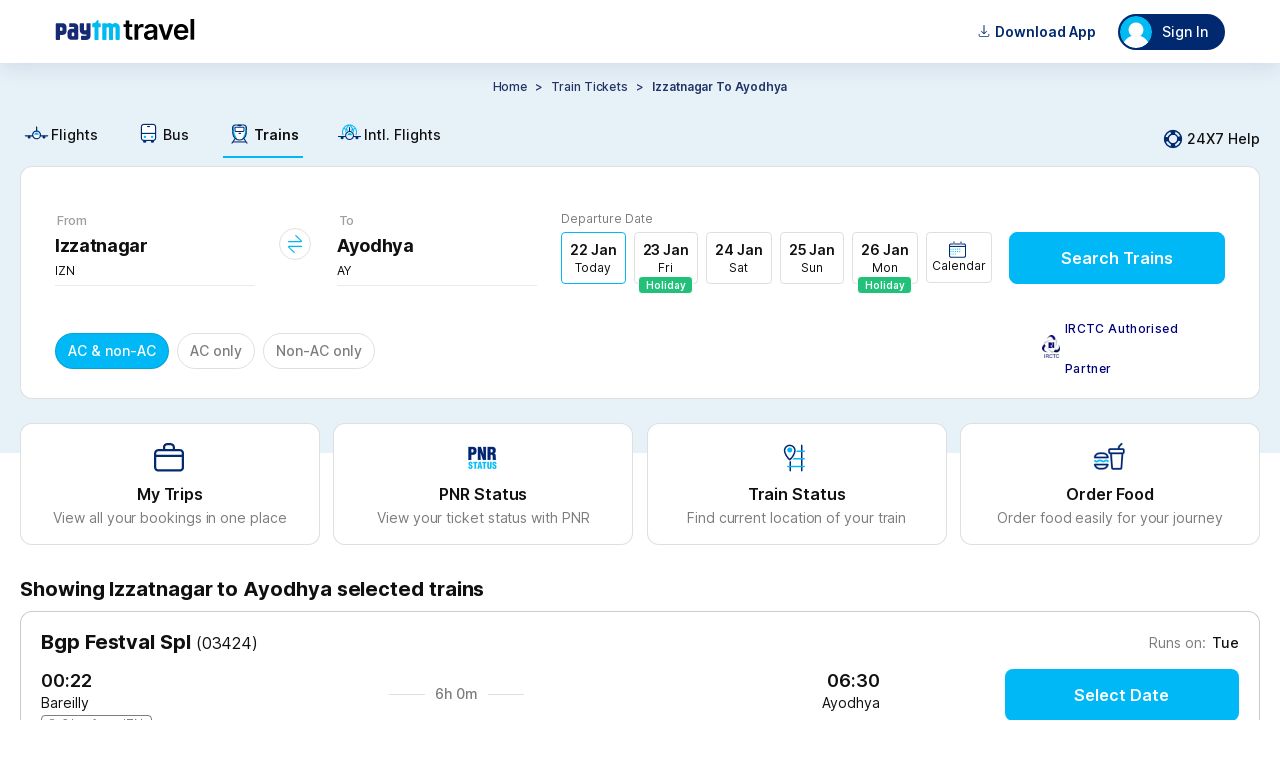

--- FILE ---
content_type: image/svg+xml
request_url: https://paytm-travel-mum-akamai.paytm.com/trains/images/map_pin.svg
body_size: 672
content:
<svg width="12" height="12" viewBox="0 0 12 12" fill="none" xmlns="http://www.w3.org/2000/svg">
<mask id="mask0_6029_29398" style="mask-type:alpha" maskUnits="userSpaceOnUse" x="2" y="0" width="8" height="11">
<path fill-rule="evenodd" clip-rule="evenodd" d="M3.7019 2.65185C4.3114 2.04236 5.13805 1.69995 6 1.69995C6.86195 1.69995 7.6886 2.04236 8.2981 2.65185C8.90759 3.26135 9.25 4.088 9.25 4.94995H9.625L9.25 4.95026C9.25053 5.58822 9.05885 6.21155 8.69997 6.73899C8.6805 6.7676 8.66513 6.7987 8.65424 6.83139L6.00944 10.1139L3.40197 6.90766L3.38318 6.86068C3.37215 6.8331 3.35788 6.80693 3.34067 6.78271C2.95979 6.2468 2.75353 5.60644 2.75 4.949C2.75025 4.08739 3.09263 3.26112 3.7019 2.65185ZM8.82843 2.12152C9.5785 2.8716 9.99992 3.88889 10 4.94964V4.94995C10.0006 5.71329 9.77855 6.45967 9.36195 7.09801C9.34841 7.14801 9.32462 7.19475 9.29201 7.23523L6.48279 10.7218C6.43276 10.7941 6.36673 10.8541 6.28969 10.897C6.20416 10.9446 6.10789 10.9696 6.01 10.9696C5.91211 10.9696 5.81584 10.9446 5.73031 10.897C5.65358 10.8543 5.58778 10.7946 5.53783 10.7227L2.78406 7.33655C2.76018 7.30718 2.74088 7.27437 2.72682 7.23922L2.70301 7.17969C2.24933 6.52539 2.00405 5.74876 2 4.95185L2 4.94995C2 3.88909 2.42143 2.87167 3.17157 2.12152C3.92172 1.37138 4.93913 0.949951 6 0.949951C7.06087 0.949951 8.07828 1.37138 8.82843 2.12152ZM5 4.83995C5 4.28767 5.44772 3.83995 6 3.83995C6.55228 3.83995 7 4.28767 7 4.83995C7 5.39224 6.55228 5.83995 6 5.83995C5.44772 5.83995 5 5.39224 5 4.83995ZM6 3.08995C5.0335 3.08995 4.25 3.87345 4.25 4.83995C4.25 5.80645 5.0335 6.58995 6 6.58995C6.9665 6.58995 7.75 5.80645 7.75 4.83995C7.75 3.87345 6.9665 3.08995 6 3.08995Z" fill="#101010"/>
</mask>
<g mask="url(#mask0_6029_29398)">
<rect width="12" height="12" fill="#101010" fill-opacity="0.54"/>
</g>
</svg>


--- FILE ---
content_type: application/x-javascript
request_url: https://travel-assets-akamai.paytm.com/travel/mweb-train/assets/vendors.0e3b4faa.modern.js
body_size: 56698
content:
/*! For license information please see vendors.0e3b4faa.modern.js.LICENSE.txt */
(self.webpackChunktrain_mweb=self.webpackChunktrain_mweb||[]).push([[96],{7189:(t,e)=>{e.byteLength=function(t){var e=a(t),r=e[0],n=e[1];return 3*(r+n)/4-n},e.toByteArray=function(t){var e,r,i=a(t),s=i[0],u=i[1],c=new o(function(t,e,r){return 3*(e+r)/4-r}(0,s,u)),f=0,l=u>0?s-4:s;for(r=0;r<l;r+=4)e=n[t.charCodeAt(r)]<<18|n[t.charCodeAt(r+1)]<<12|n[t.charCodeAt(r+2)]<<6|n[t.charCodeAt(r+3)],c[f++]=e>>16&255,c[f++]=e>>8&255,c[f++]=255&e;return 2===u&&(e=n[t.charCodeAt(r)]<<2|n[t.charCodeAt(r+1)]>>4,c[f++]=255&e),1===u&&(e=n[t.charCodeAt(r)]<<10|n[t.charCodeAt(r+1)]<<4|n[t.charCodeAt(r+2)]>>2,c[f++]=e>>8&255,c[f++]=255&e),c},e.fromByteArray=function(t){for(var e,n=t.length,o=n%3,i=[],s=16383,a=0,u=n-o;a<u;a+=s)i.push(c(t,a,a+s>u?u:a+s));return 1===o?(e=t[n-1],i.push(r[e>>2]+r[e<<4&63]+"==")):2===o&&(e=(t[n-2]<<8)+t[n-1],i.push(r[e>>10]+r[e>>4&63]+r[e<<2&63]+"=")),i.join("")};for(var r=[],n=[],o="undefined"!=typeof Uint8Array?Uint8Array:Array,i="ABCDEFGHIJKLMNOPQRSTUVWXYZabcdefghijklmnopqrstuvwxyz0123456789+/",s=0;s<64;++s)r[s]=i[s],n[i.charCodeAt(s)]=s;function a(t){var e=t.length;if(e%4>0)throw new Error("Invalid string. Length must be a multiple of 4");var r=t.indexOf("=");return-1===r&&(r=e),[r,r===e?0:4-r%4]}function u(t){return r[t>>18&63]+r[t>>12&63]+r[t>>6&63]+r[63&t]}function c(t,e,r){for(var n,o=[],i=e;i<r;i+=3)n=(t[i]<<16&16711680)+(t[i+1]<<8&65280)+(255&t[i+2]),o.push(u(n));return o.join("")}n["-".charCodeAt(0)]=62,n["_".charCodeAt(0)]=63},11206:(t,e,r)=>{const n=r(7189),o=r(33026),i="function"==typeof Symbol&&"function"==typeof Symbol.for?Symbol.for("nodejs.util.inspect.custom"):null;e.hp=u,e.IS=50;const s=2147483647;function a(t){if(t>s)throw new RangeError('The value "'+t+'" is invalid for option "size"');const e=new Uint8Array(t);return Object.setPrototypeOf(e,u.prototype),e}function u(t,e,r){if("number"==typeof t){if("string"==typeof e)throw new TypeError('The "string" argument must be of type string. Received type number');return l(t)}return c(t,e,r)}function c(t,e,r){if("string"==typeof t)return function(t,e){if("string"==typeof e&&""!==e||(e="utf8"),!u.isEncoding(e))throw new TypeError("Unknown encoding: "+e);const r=0|y(t,e);let n=a(r);const o=n.write(t,e);return o!==r&&(n=n.slice(0,o)),n}(t,e);if(ArrayBuffer.isView(t))return function(t){if(Z(t,Uint8Array)){const e=new Uint8Array(t);return h(e.buffer,e.byteOffset,e.byteLength)}return p(t)}(t);if(null==t)throw new TypeError("The first argument must be one of type string, Buffer, ArrayBuffer, Array, or Array-like Object. Received type "+typeof t);if(Z(t,ArrayBuffer)||t&&Z(t.buffer,ArrayBuffer))return h(t,e,r);if("undefined"!=typeof SharedArrayBuffer&&(Z(t,SharedArrayBuffer)||t&&Z(t.buffer,SharedArrayBuffer)))return h(t,e,r);if("number"==typeof t)throw new TypeError('The "value" argument must not be of type number. Received type number');const n=t.valueOf&&t.valueOf();if(null!=n&&n!==t)return u.from(n,e,r);const o=function(t){if(u.isBuffer(t)){const e=0|d(t.length),r=a(e);return 0===r.length||t.copy(r,0,0,e),r}return void 0!==t.length?"number"!=typeof t.length||J(t.length)?a(0):p(t):"Buffer"===t.type&&Array.isArray(t.data)?p(t.data):void 0}(t);if(o)return o;if("undefined"!=typeof Symbol&&null!=Symbol.toPrimitive&&"function"==typeof t[Symbol.toPrimitive])return u.from(t[Symbol.toPrimitive]("string"),e,r);throw new TypeError("The first argument must be one of type string, Buffer, ArrayBuffer, Array, or Array-like Object. Received type "+typeof t)}function f(t){if("number"!=typeof t)throw new TypeError('"size" argument must be of type number');if(t<0)throw new RangeError('The value "'+t+'" is invalid for option "size"')}function l(t){return f(t),a(t<0?0:0|d(t))}function p(t){const e=t.length<0?0:0|d(t.length),r=a(e);for(let n=0;n<e;n+=1)r[n]=255&t[n];return r}function h(t,e,r){if(e<0||t.byteLength<e)throw new RangeError('"offset" is outside of buffer bounds');if(t.byteLength<e+(r||0))throw new RangeError('"length" is outside of buffer bounds');let n;return n=void 0===e&&void 0===r?new Uint8Array(t):void 0===r?new Uint8Array(t,e):new Uint8Array(t,e,r),Object.setPrototypeOf(n,u.prototype),n}function d(t){if(t>=s)throw new RangeError("Attempt to allocate Buffer larger than maximum size: 0x"+s.toString(16)+" bytes");return 0|t}function y(t,e){if(u.isBuffer(t))return t.length;if(ArrayBuffer.isView(t)||Z(t,ArrayBuffer))return t.byteLength;if("string"!=typeof t)throw new TypeError('The "string" argument must be one of type string, Buffer, or ArrayBuffer. Received type '+typeof t);const r=t.length,n=arguments.length>2&&!0===arguments[2];if(!n&&0===r)return 0;let o=!1;for(;;)switch(e){case"ascii":case"latin1":case"binary":return r;case"utf8":case"utf-8":return q(t).length;case"ucs2":case"ucs-2":case"utf16le":case"utf-16le":return 2*r;case"hex":return r>>>1;case"base64":return G(t).length;default:if(o)return n?-1:q(t).length;e=(""+e).toLowerCase(),o=!0}}function g(t,e,r){let n=!1;if((void 0===e||e<0)&&(e=0),e>this.length)return"";if((void 0===r||r>this.length)&&(r=this.length),r<=0)return"";if((r>>>=0)<=(e>>>=0))return"";for(t||(t="utf8");;)switch(t){case"hex":return P(this,e,r);case"utf8":case"utf-8":return T(this,e,r);case"ascii":return j(this,e,r);case"latin1":case"binary":return D(this,e,r);case"base64":return O(this,e,r);case"ucs2":case"ucs-2":case"utf16le":case"utf-16le":return M(this,e,r);default:if(n)throw new TypeError("Unknown encoding: "+t);t=(t+"").toLowerCase(),n=!0}}function m(t,e,r){const n=t[e];t[e]=t[r],t[r]=n}function v(t,e,r,n,o){if(0===t.length)return-1;if("string"==typeof r?(n=r,r=0):r>2147483647?r=2147483647:r<-2147483648&&(r=-2147483648),J(r=+r)&&(r=o?0:t.length-1),r<0&&(r=t.length+r),r>=t.length){if(o)return-1;r=t.length-1}else if(r<0){if(!o)return-1;r=0}if("string"==typeof e&&(e=u.from(e,n)),u.isBuffer(e))return 0===e.length?-1:b(t,e,r,n,o);if("number"==typeof e)return e&=255,"function"==typeof Uint8Array.prototype.indexOf?o?Uint8Array.prototype.indexOf.call(t,e,r):Uint8Array.prototype.lastIndexOf.call(t,e,r):b(t,[e],r,n,o);throw new TypeError("val must be string, number or Buffer")}function b(t,e,r,n,o){let i,s=1,a=t.length,u=e.length;if(void 0!==n&&("ucs2"===(n=String(n).toLowerCase())||"ucs-2"===n||"utf16le"===n||"utf-16le"===n)){if(t.length<2||e.length<2)return-1;s=2,a/=2,u/=2,r/=2}function c(t,e){return 1===s?t[e]:t.readUInt16BE(e*s)}if(o){let n=-1;for(i=r;i<a;i++)if(c(t,i)===c(e,-1===n?0:i-n)){if(-1===n&&(n=i),i-n+1===u)return n*s}else-1!==n&&(i-=i-n),n=-1}else for(r+u>a&&(r=a-u),i=r;i>=0;i--){let r=!0;for(let n=0;n<u;n++)if(c(t,i+n)!==c(e,n)){r=!1;break}if(r)return i}return-1}function w(t,e,r,n){r=Number(r)||0;const o=t.length-r;n?(n=Number(n))>o&&(n=o):n=o;const i=e.length;let s;for(n>i/2&&(n=i/2),s=0;s<n;++s){const n=parseInt(e.substr(2*s,2),16);if(J(n))return s;t[r+s]=n}return s}function _(t,e,r,n){return V(q(e,t.length-r),t,r,n)}function x(t,e,r,n){return V(function(t){const e=[];for(let r=0;r<t.length;++r)e.push(255&t.charCodeAt(r));return e}(e),t,r,n)}function S(t,e,r,n){return V(G(e),t,r,n)}function E(t,e,r,n){return V(function(t,e){let r,n,o;const i=[];for(let s=0;s<t.length&&!((e-=2)<0);++s)r=t.charCodeAt(s),n=r>>8,o=r%256,i.push(o),i.push(n);return i}(e,t.length-r),t,r,n)}function O(t,e,r){return 0===e&&r===t.length?n.fromByteArray(t):n.fromByteArray(t.slice(e,r))}function T(t,e,r){r=Math.min(t.length,r);const n=[];let o=e;for(;o<r;){const e=t[o];let i=null,s=e>239?4:e>223?3:e>191?2:1;if(o+s<=r){let r,n,a,u;switch(s){case 1:e<128&&(i=e);break;case 2:r=t[o+1],128==(192&r)&&(u=(31&e)<<6|63&r,u>127&&(i=u));break;case 3:r=t[o+1],n=t[o+2],128==(192&r)&&128==(192&n)&&(u=(15&e)<<12|(63&r)<<6|63&n,u>2047&&(u<55296||u>57343)&&(i=u));break;case 4:r=t[o+1],n=t[o+2],a=t[o+3],128==(192&r)&&128==(192&n)&&128==(192&a)&&(u=(15&e)<<18|(63&r)<<12|(63&n)<<6|63&a,u>65535&&u<1114112&&(i=u))}}null===i?(i=65533,s=1):i>65535&&(i-=65536,n.push(i>>>10&1023|55296),i=56320|1023&i),n.push(i),o+=s}return function(t){const e=t.length;if(e<=A)return String.fromCharCode.apply(String,t);let r="",n=0;for(;n<e;)r+=String.fromCharCode.apply(String,t.slice(n,n+=A));return r}(n)}u.TYPED_ARRAY_SUPPORT=function(){try{const t=new Uint8Array(1),e={foo:function(){return 42}};return Object.setPrototypeOf(e,Uint8Array.prototype),Object.setPrototypeOf(t,e),42===t.foo()}catch(t){return!1}}(),u.TYPED_ARRAY_SUPPORT||"undefined"==typeof console||"function"!=typeof console.error||console.error("This browser lacks typed array (Uint8Array) support which is required by `buffer` v5.x. Use `buffer` v4.x if you require old browser support."),Object.defineProperty(u.prototype,"parent",{enumerable:!0,get:function(){if(u.isBuffer(this))return this.buffer}}),Object.defineProperty(u.prototype,"offset",{enumerable:!0,get:function(){if(u.isBuffer(this))return this.byteOffset}}),u.poolSize=8192,u.from=function(t,e,r){return c(t,e,r)},Object.setPrototypeOf(u.prototype,Uint8Array.prototype),Object.setPrototypeOf(u,Uint8Array),u.alloc=function(t,e,r){return function(t,e,r){return f(t),t<=0?a(t):void 0!==e?"string"==typeof r?a(t).fill(e,r):a(t).fill(e):a(t)}(t,e,r)},u.allocUnsafe=function(t){return l(t)},u.allocUnsafeSlow=function(t){return l(t)},u.isBuffer=function(t){return null!=t&&!0===t._isBuffer&&t!==u.prototype},u.compare=function(t,e){if(Z(t,Uint8Array)&&(t=u.from(t,t.offset,t.byteLength)),Z(e,Uint8Array)&&(e=u.from(e,e.offset,e.byteLength)),!u.isBuffer(t)||!u.isBuffer(e))throw new TypeError('The "buf1", "buf2" arguments must be one of type Buffer or Uint8Array');if(t===e)return 0;let r=t.length,n=e.length;for(let o=0,i=Math.min(r,n);o<i;++o)if(t[o]!==e[o]){r=t[o],n=e[o];break}return r<n?-1:n<r?1:0},u.isEncoding=function(t){switch(String(t).toLowerCase()){case"hex":case"utf8":case"utf-8":case"ascii":case"latin1":case"binary":case"base64":case"ucs2":case"ucs-2":case"utf16le":case"utf-16le":return!0;default:return!1}},u.concat=function(t,e){if(!Array.isArray(t))throw new TypeError('"list" argument must be an Array of Buffers');if(0===t.length)return u.alloc(0);let r;if(void 0===e)for(e=0,r=0;r<t.length;++r)e+=t[r].length;const n=u.allocUnsafe(e);let o=0;for(r=0;r<t.length;++r){let e=t[r];if(Z(e,Uint8Array))o+e.length>n.length?(u.isBuffer(e)||(e=u.from(e)),e.copy(n,o)):Uint8Array.prototype.set.call(n,e,o);else{if(!u.isBuffer(e))throw new TypeError('"list" argument must be an Array of Buffers');e.copy(n,o)}o+=e.length}return n},u.byteLength=y,u.prototype._isBuffer=!0,u.prototype.swap16=function(){const t=this.length;if(t%2!=0)throw new RangeError("Buffer size must be a multiple of 16-bits");for(let e=0;e<t;e+=2)m(this,e,e+1);return this},u.prototype.swap32=function(){const t=this.length;if(t%4!=0)throw new RangeError("Buffer size must be a multiple of 32-bits");for(let e=0;e<t;e+=4)m(this,e,e+3),m(this,e+1,e+2);return this},u.prototype.swap64=function(){const t=this.length;if(t%8!=0)throw new RangeError("Buffer size must be a multiple of 64-bits");for(let e=0;e<t;e+=8)m(this,e,e+7),m(this,e+1,e+6),m(this,e+2,e+5),m(this,e+3,e+4);return this},u.prototype.toString=function(){const t=this.length;return 0===t?"":0===arguments.length?T(this,0,t):g.apply(this,arguments)},u.prototype.toLocaleString=u.prototype.toString,u.prototype.equals=function(t){if(!u.isBuffer(t))throw new TypeError("Argument must be a Buffer");return this===t||0===u.compare(this,t)},u.prototype.inspect=function(){let t="";const r=e.IS;return t=this.toString("hex",0,r).replace(/(.{2})/g,"$1 ").trim(),this.length>r&&(t+=" ... "),"<Buffer "+t+">"},i&&(u.prototype[i]=u.prototype.inspect),u.prototype.compare=function(t,e,r,n,o){if(Z(t,Uint8Array)&&(t=u.from(t,t.offset,t.byteLength)),!u.isBuffer(t))throw new TypeError('The "target" argument must be one of type Buffer or Uint8Array. Received type '+typeof t);if(void 0===e&&(e=0),void 0===r&&(r=t?t.length:0),void 0===n&&(n=0),void 0===o&&(o=this.length),e<0||r>t.length||n<0||o>this.length)throw new RangeError("out of range index");if(n>=o&&e>=r)return 0;if(n>=o)return-1;if(e>=r)return 1;if(this===t)return 0;let i=(o>>>=0)-(n>>>=0),s=(r>>>=0)-(e>>>=0);const a=Math.min(i,s),c=this.slice(n,o),f=t.slice(e,r);for(let t=0;t<a;++t)if(c[t]!==f[t]){i=c[t],s=f[t];break}return i<s?-1:s<i?1:0},u.prototype.includes=function(t,e,r){return-1!==this.indexOf(t,e,r)},u.prototype.indexOf=function(t,e,r){return v(this,t,e,r,!0)},u.prototype.lastIndexOf=function(t,e,r){return v(this,t,e,r,!1)},u.prototype.write=function(t,e,r,n){if(void 0===e)n="utf8",r=this.length,e=0;else if(void 0===r&&"string"==typeof e)n=e,r=this.length,e=0;else{if(!isFinite(e))throw new Error("Buffer.write(string, encoding, offset[, length]) is no longer supported");e>>>=0,isFinite(r)?(r>>>=0,void 0===n&&(n="utf8")):(n=r,r=void 0)}const o=this.length-e;if((void 0===r||r>o)&&(r=o),t.length>0&&(r<0||e<0)||e>this.length)throw new RangeError("Attempt to write outside buffer bounds");n||(n="utf8");let i=!1;for(;;)switch(n){case"hex":return w(this,t,e,r);case"utf8":case"utf-8":return _(this,t,e,r);case"ascii":case"latin1":case"binary":return x(this,t,e,r);case"base64":return S(this,t,e,r);case"ucs2":case"ucs-2":case"utf16le":case"utf-16le":return E(this,t,e,r);default:if(i)throw new TypeError("Unknown encoding: "+n);n=(""+n).toLowerCase(),i=!0}},u.prototype.toJSON=function(){return{type:"Buffer",data:Array.prototype.slice.call(this._arr||this,0)}};const A=4096;function j(t,e,r){let n="";r=Math.min(t.length,r);for(let o=e;o<r;++o)n+=String.fromCharCode(127&t[o]);return n}function D(t,e,r){let n="";r=Math.min(t.length,r);for(let o=e;o<r;++o)n+=String.fromCharCode(t[o]);return n}function P(t,e,r){const n=t.length;(!e||e<0)&&(e=0),(!r||r<0||r>n)&&(r=n);let o="";for(let n=e;n<r;++n)o+=X[t[n]];return o}function M(t,e,r){const n=t.slice(e,r);let o="";for(let t=0;t<n.length-1;t+=2)o+=String.fromCharCode(n[t]+256*n[t+1]);return o}function C(t,e,r){if(t%1!=0||t<0)throw new RangeError("offset is not uint");if(t+e>r)throw new RangeError("Trying to access beyond buffer length")}function R(t,e,r,n,o,i){if(!u.isBuffer(t))throw new TypeError('"buffer" argument must be a Buffer instance');if(e>o||e<i)throw new RangeError('"value" argument is out of bounds');if(r+n>t.length)throw new RangeError("Index out of range")}function k(t,e,r,n,o){z(e,n,o,t,r,7);let i=Number(e&BigInt(4294967295));t[r++]=i,i>>=8,t[r++]=i,i>>=8,t[r++]=i,i>>=8,t[r++]=i;let s=Number(e>>BigInt(32)&BigInt(4294967295));return t[r++]=s,s>>=8,t[r++]=s,s>>=8,t[r++]=s,s>>=8,t[r++]=s,r}function N(t,e,r,n,o){z(e,n,o,t,r,7);let i=Number(e&BigInt(4294967295));t[r+7]=i,i>>=8,t[r+6]=i,i>>=8,t[r+5]=i,i>>=8,t[r+4]=i;let s=Number(e>>BigInt(32)&BigInt(4294967295));return t[r+3]=s,s>>=8,t[r+2]=s,s>>=8,t[r+1]=s,s>>=8,t[r]=s,r+8}function I(t,e,r,n,o,i){if(r+n>t.length)throw new RangeError("Index out of range");if(r<0)throw new RangeError("Index out of range")}function $(t,e,r,n,i){return e=+e,r>>>=0,i||I(t,0,r,4),o.write(t,e,r,n,23,4),r+4}function U(t,e,r,n,i){return e=+e,r>>>=0,i||I(t,0,r,8),o.write(t,e,r,n,52,8),r+8}u.prototype.slice=function(t,e){const r=this.length;(t=~~t)<0?(t+=r)<0&&(t=0):t>r&&(t=r),(e=void 0===e?r:~~e)<0?(e+=r)<0&&(e=0):e>r&&(e=r),e<t&&(e=t);const n=this.subarray(t,e);return Object.setPrototypeOf(n,u.prototype),n},u.prototype.readUintLE=u.prototype.readUIntLE=function(t,e,r){t>>>=0,e>>>=0,r||C(t,e,this.length);let n=this[t],o=1,i=0;for(;++i<e&&(o*=256);)n+=this[t+i]*o;return n},u.prototype.readUintBE=u.prototype.readUIntBE=function(t,e,r){t>>>=0,e>>>=0,r||C(t,e,this.length);let n=this[t+--e],o=1;for(;e>0&&(o*=256);)n+=this[t+--e]*o;return n},u.prototype.readUint8=u.prototype.readUInt8=function(t,e){return t>>>=0,e||C(t,1,this.length),this[t]},u.prototype.readUint16LE=u.prototype.readUInt16LE=function(t,e){return t>>>=0,e||C(t,2,this.length),this[t]|this[t+1]<<8},u.prototype.readUint16BE=u.prototype.readUInt16BE=function(t,e){return t>>>=0,e||C(t,2,this.length),this[t]<<8|this[t+1]},u.prototype.readUint32LE=u.prototype.readUInt32LE=function(t,e){return t>>>=0,e||C(t,4,this.length),(this[t]|this[t+1]<<8|this[t+2]<<16)+16777216*this[t+3]},u.prototype.readUint32BE=u.prototype.readUInt32BE=function(t,e){return t>>>=0,e||C(t,4,this.length),16777216*this[t]+(this[t+1]<<16|this[t+2]<<8|this[t+3])},u.prototype.readBigUInt64LE=K(function(t){Y(t>>>=0,"offset");const e=this[t],r=this[t+7];void 0!==e&&void 0!==r||H(t,this.length-8);const n=e+256*this[++t]+65536*this[++t]+this[++t]*2**24,o=this[++t]+256*this[++t]+65536*this[++t]+r*2**24;return BigInt(n)+(BigInt(o)<<BigInt(32))}),u.prototype.readBigUInt64BE=K(function(t){Y(t>>>=0,"offset");const e=this[t],r=this[t+7];void 0!==e&&void 0!==r||H(t,this.length-8);const n=e*2**24+65536*this[++t]+256*this[++t]+this[++t],o=this[++t]*2**24+65536*this[++t]+256*this[++t]+r;return(BigInt(n)<<BigInt(32))+BigInt(o)}),u.prototype.readIntLE=function(t,e,r){t>>>=0,e>>>=0,r||C(t,e,this.length);let n=this[t],o=1,i=0;for(;++i<e&&(o*=256);)n+=this[t+i]*o;return o*=128,n>=o&&(n-=Math.pow(2,8*e)),n},u.prototype.readIntBE=function(t,e,r){t>>>=0,e>>>=0,r||C(t,e,this.length);let n=e,o=1,i=this[t+--n];for(;n>0&&(o*=256);)i+=this[t+--n]*o;return o*=128,i>=o&&(i-=Math.pow(2,8*e)),i},u.prototype.readInt8=function(t,e){return t>>>=0,e||C(t,1,this.length),128&this[t]?-1*(255-this[t]+1):this[t]},u.prototype.readInt16LE=function(t,e){t>>>=0,e||C(t,2,this.length);const r=this[t]|this[t+1]<<8;return 32768&r?4294901760|r:r},u.prototype.readInt16BE=function(t,e){t>>>=0,e||C(t,2,this.length);const r=this[t+1]|this[t]<<8;return 32768&r?4294901760|r:r},u.prototype.readInt32LE=function(t,e){return t>>>=0,e||C(t,4,this.length),this[t]|this[t+1]<<8|this[t+2]<<16|this[t+3]<<24},u.prototype.readInt32BE=function(t,e){return t>>>=0,e||C(t,4,this.length),this[t]<<24|this[t+1]<<16|this[t+2]<<8|this[t+3]},u.prototype.readBigInt64LE=K(function(t){Y(t>>>=0,"offset");const e=this[t],r=this[t+7];void 0!==e&&void 0!==r||H(t,this.length-8);const n=this[t+4]+256*this[t+5]+65536*this[t+6]+(r<<24);return(BigInt(n)<<BigInt(32))+BigInt(e+256*this[++t]+65536*this[++t]+this[++t]*2**24)}),u.prototype.readBigInt64BE=K(function(t){Y(t>>>=0,"offset");const e=this[t],r=this[t+7];void 0!==e&&void 0!==r||H(t,this.length-8);const n=(e<<24)+65536*this[++t]+256*this[++t]+this[++t];return(BigInt(n)<<BigInt(32))+BigInt(this[++t]*2**24+65536*this[++t]+256*this[++t]+r)}),u.prototype.readFloatLE=function(t,e){return t>>>=0,e||C(t,4,this.length),o.read(this,t,!0,23,4)},u.prototype.readFloatBE=function(t,e){return t>>>=0,e||C(t,4,this.length),o.read(this,t,!1,23,4)},u.prototype.readDoubleLE=function(t,e){return t>>>=0,e||C(t,8,this.length),o.read(this,t,!0,52,8)},u.prototype.readDoubleBE=function(t,e){return t>>>=0,e||C(t,8,this.length),o.read(this,t,!1,52,8)},u.prototype.writeUintLE=u.prototype.writeUIntLE=function(t,e,r,n){t=+t,e>>>=0,r>>>=0,n||R(this,t,e,r,Math.pow(2,8*r)-1,0);let o=1,i=0;for(this[e]=255&t;++i<r&&(o*=256);)this[e+i]=t/o&255;return e+r},u.prototype.writeUintBE=u.prototype.writeUIntBE=function(t,e,r,n){t=+t,e>>>=0,r>>>=0,n||R(this,t,e,r,Math.pow(2,8*r)-1,0);let o=r-1,i=1;for(this[e+o]=255&t;--o>=0&&(i*=256);)this[e+o]=t/i&255;return e+r},u.prototype.writeUint8=u.prototype.writeUInt8=function(t,e,r){return t=+t,e>>>=0,r||R(this,t,e,1,255,0),this[e]=255&t,e+1},u.prototype.writeUint16LE=u.prototype.writeUInt16LE=function(t,e,r){return t=+t,e>>>=0,r||R(this,t,e,2,65535,0),this[e]=255&t,this[e+1]=t>>>8,e+2},u.prototype.writeUint16BE=u.prototype.writeUInt16BE=function(t,e,r){return t=+t,e>>>=0,r||R(this,t,e,2,65535,0),this[e]=t>>>8,this[e+1]=255&t,e+2},u.prototype.writeUint32LE=u.prototype.writeUInt32LE=function(t,e,r){return t=+t,e>>>=0,r||R(this,t,e,4,4294967295,0),this[e+3]=t>>>24,this[e+2]=t>>>16,this[e+1]=t>>>8,this[e]=255&t,e+4},u.prototype.writeUint32BE=u.prototype.writeUInt32BE=function(t,e,r){return t=+t,e>>>=0,r||R(this,t,e,4,4294967295,0),this[e]=t>>>24,this[e+1]=t>>>16,this[e+2]=t>>>8,this[e+3]=255&t,e+4},u.prototype.writeBigUInt64LE=K(function(t){return k(this,t,arguments.length>1&&void 0!==arguments[1]?arguments[1]:0,BigInt(0),BigInt("0xffffffffffffffff"))}),u.prototype.writeBigUInt64BE=K(function(t){return N(this,t,arguments.length>1&&void 0!==arguments[1]?arguments[1]:0,BigInt(0),BigInt("0xffffffffffffffff"))}),u.prototype.writeIntLE=function(t,e,r,n){if(t=+t,e>>>=0,!n){const n=Math.pow(2,8*r-1);R(this,t,e,r,n-1,-n)}let o=0,i=1,s=0;for(this[e]=255&t;++o<r&&(i*=256);)t<0&&0===s&&0!==this[e+o-1]&&(s=1),this[e+o]=(t/i|0)-s&255;return e+r},u.prototype.writeIntBE=function(t,e,r,n){if(t=+t,e>>>=0,!n){const n=Math.pow(2,8*r-1);R(this,t,e,r,n-1,-n)}let o=r-1,i=1,s=0;for(this[e+o]=255&t;--o>=0&&(i*=256);)t<0&&0===s&&0!==this[e+o+1]&&(s=1),this[e+o]=(t/i|0)-s&255;return e+r},u.prototype.writeInt8=function(t,e,r){return t=+t,e>>>=0,r||R(this,t,e,1,127,-128),t<0&&(t=255+t+1),this[e]=255&t,e+1},u.prototype.writeInt16LE=function(t,e,r){return t=+t,e>>>=0,r||R(this,t,e,2,32767,-32768),this[e]=255&t,this[e+1]=t>>>8,e+2},u.prototype.writeInt16BE=function(t,e,r){return t=+t,e>>>=0,r||R(this,t,e,2,32767,-32768),this[e]=t>>>8,this[e+1]=255&t,e+2},u.prototype.writeInt32LE=function(t,e,r){return t=+t,e>>>=0,r||R(this,t,e,4,2147483647,-2147483648),this[e]=255&t,this[e+1]=t>>>8,this[e+2]=t>>>16,this[e+3]=t>>>24,e+4},u.prototype.writeInt32BE=function(t,e,r){return t=+t,e>>>=0,r||R(this,t,e,4,2147483647,-2147483648),t<0&&(t=4294967295+t+1),this[e]=t>>>24,this[e+1]=t>>>16,this[e+2]=t>>>8,this[e+3]=255&t,e+4},u.prototype.writeBigInt64LE=K(function(t){return k(this,t,arguments.length>1&&void 0!==arguments[1]?arguments[1]:0,-BigInt("0x8000000000000000"),BigInt("0x7fffffffffffffff"))}),u.prototype.writeBigInt64BE=K(function(t){return N(this,t,arguments.length>1&&void 0!==arguments[1]?arguments[1]:0,-BigInt("0x8000000000000000"),BigInt("0x7fffffffffffffff"))}),u.prototype.writeFloatLE=function(t,e,r){return $(this,t,e,!0,r)},u.prototype.writeFloatBE=function(t,e,r){return $(this,t,e,!1,r)},u.prototype.writeDoubleLE=function(t,e,r){return U(this,t,e,!0,r)},u.prototype.writeDoubleBE=function(t,e,r){return U(this,t,e,!1,r)},u.prototype.copy=function(t,e,r,n){if(!u.isBuffer(t))throw new TypeError("argument should be a Buffer");if(r||(r=0),n||0===n||(n=this.length),e>=t.length&&(e=t.length),e||(e=0),n>0&&n<r&&(n=r),n===r)return 0;if(0===t.length||0===this.length)return 0;if(e<0)throw new RangeError("targetStart out of bounds");if(r<0||r>=this.length)throw new RangeError("Index out of range");if(n<0)throw new RangeError("sourceEnd out of bounds");n>this.length&&(n=this.length),t.length-e<n-r&&(n=t.length-e+r);const o=n-r;return this===t&&"function"==typeof Uint8Array.prototype.copyWithin?this.copyWithin(e,r,n):Uint8Array.prototype.set.call(t,this.subarray(r,n),e),o},u.prototype.fill=function(t,e,r,n){if("string"==typeof t){if("string"==typeof e?(n=e,e=0,r=this.length):"string"==typeof r&&(n=r,r=this.length),void 0!==n&&"string"!=typeof n)throw new TypeError("encoding must be a string");if("string"==typeof n&&!u.isEncoding(n))throw new TypeError("Unknown encoding: "+n);if(1===t.length){const e=t.charCodeAt(0);("utf8"===n&&e<128||"latin1"===n)&&(t=e)}}else"number"==typeof t?t&=255:"boolean"==typeof t&&(t=Number(t));if(e<0||this.length<e||this.length<r)throw new RangeError("Out of range index");if(r<=e)return this;let o;if(e>>>=0,r=void 0===r?this.length:r>>>0,t||(t=0),"number"==typeof t)for(o=e;o<r;++o)this[o]=t;else{const i=u.isBuffer(t)?t:u.from(t,n),s=i.length;if(0===s)throw new TypeError('The value "'+t+'" is invalid for argument "value"');for(o=0;o<r-e;++o)this[o+e]=i[o%s]}return this};const L={};function B(t,e,r){L[t]=class extends r{constructor(){super(),Object.defineProperty(this,"message",{value:e.apply(this,arguments),writable:!0,configurable:!0}),this.name="".concat(this.name," [").concat(t,"]"),this.stack,delete this.name}get code(){return t}set code(t){Object.defineProperty(this,"code",{configurable:!0,enumerable:!0,value:t,writable:!0})}toString(){return"".concat(this.name," [").concat(t,"]: ").concat(this.message)}}}function F(t){let e="",r=t.length;const n="-"===t[0]?1:0;for(;r>=n+4;r-=3)e="_".concat(t.slice(r-3,r)).concat(e);return"".concat(t.slice(0,r)).concat(e)}function z(t,e,r,n,o,i){if(t>r||t<e){const n="bigint"==typeof e?"n":"";let o;throw o=i>3?0===e||e===BigInt(0)?">= 0".concat(n," and < 2").concat(n," ** ").concat(8*(i+1)).concat(n):">= -(2".concat(n," ** ").concat(8*(i+1)-1).concat(n,") and < 2 ** ")+"".concat(8*(i+1)-1).concat(n):">= ".concat(e).concat(n," and <= ").concat(r).concat(n),new L.ERR_OUT_OF_RANGE("value",o,t)}!function(t,e,r){Y(e,"offset"),void 0!==t[e]&&void 0!==t[e+r]||H(e,t.length-(r+1))}(n,o,i)}function Y(t,e){if("number"!=typeof t)throw new L.ERR_INVALID_ARG_TYPE(e,"number",t)}function H(t,e,r){if(Math.floor(t)!==t)throw Y(t,r),new L.ERR_OUT_OF_RANGE(r||"offset","an integer",t);if(e<0)throw new L.ERR_BUFFER_OUT_OF_BOUNDS;throw new L.ERR_OUT_OF_RANGE(r||"offset",">= ".concat(r?1:0," and <= ").concat(e),t)}B("ERR_BUFFER_OUT_OF_BOUNDS",function(t){return t?"".concat(t," is outside of buffer bounds"):"Attempt to access memory outside buffer bounds"},RangeError),B("ERR_INVALID_ARG_TYPE",function(t,e){return'The "'.concat(t,'" argument must be of type number. Received type ').concat(typeof e)},TypeError),B("ERR_OUT_OF_RANGE",function(t,e,r){let n='The value of "'.concat(t,'" is out of range.'),o=r;return Number.isInteger(r)&&Math.abs(r)>2**32?o=F(String(r)):"bigint"==typeof r&&(o=String(r),(r>BigInt(2)**BigInt(32)||r<-(BigInt(2)**BigInt(32)))&&(o=F(o)),o+="n"),n+=" It must be ".concat(e,". Received ").concat(o),n},RangeError);const W=/[^+/0-9A-Za-z-_]/g;function q(t,e){let r;e=e||1/0;const n=t.length;let o=null;const i=[];for(let s=0;s<n;++s){if(r=t.charCodeAt(s),r>55295&&r<57344){if(!o){if(r>56319){(e-=3)>-1&&i.push(239,191,189);continue}if(s+1===n){(e-=3)>-1&&i.push(239,191,189);continue}o=r;continue}if(r<56320){(e-=3)>-1&&i.push(239,191,189),o=r;continue}r=65536+(o-55296<<10|r-56320)}else o&&(e-=3)>-1&&i.push(239,191,189);if(o=null,r<128){if((e-=1)<0)break;i.push(r)}else if(r<2048){if((e-=2)<0)break;i.push(r>>6|192,63&r|128)}else if(r<65536){if((e-=3)<0)break;i.push(r>>12|224,r>>6&63|128,63&r|128)}else{if(!(r<1114112))throw new Error("Invalid code point");if((e-=4)<0)break;i.push(r>>18|240,r>>12&63|128,r>>6&63|128,63&r|128)}}return i}function G(t){return n.toByteArray(function(t){if((t=(t=t.split("=")[0]).trim().replace(W,"")).length<2)return"";for(;t.length%4!=0;)t+="=";return t}(t))}function V(t,e,r,n){let o;for(o=0;o<n&&!(o+r>=e.length||o>=t.length);++o)e[o+r]=t[o];return o}function Z(t,e){return t instanceof e||null!=t&&null!=t.constructor&&null!=t.constructor.name&&t.constructor.name===e.name}function J(t){return t!=t}const X=function(){const t="0123456789abcdef",e=new Array(256);for(let r=0;r<16;++r){const n=16*r;for(let o=0;o<16;++o)e[n+o]=t[r]+t[o]}return e}();function K(t){return"undefined"==typeof BigInt?Q:t}function Q(){throw new Error("BigInt not supported")}},33026:(t,e)=>{e.read=function(t,e,r,n,o){var i,s,a=8*o-n-1,u=(1<<a)-1,c=u>>1,f=-7,l=r?o-1:0,p=r?-1:1,h=t[e+l];for(l+=p,i=h&(1<<-f)-1,h>>=-f,f+=a;f>0;i=256*i+t[e+l],l+=p,f-=8);for(s=i&(1<<-f)-1,i>>=-f,f+=n;f>0;s=256*s+t[e+l],l+=p,f-=8);if(0===i)i=1-c;else{if(i===u)return s?NaN:1/0*(h?-1:1);s+=Math.pow(2,n),i-=c}return(h?-1:1)*s*Math.pow(2,i-n)},e.write=function(t,e,r,n,o,i){var s,a,u,c=8*i-o-1,f=(1<<c)-1,l=f>>1,p=23===o?Math.pow(2,-24)-Math.pow(2,-77):0,h=n?0:i-1,d=n?1:-1,y=e<0||0===e&&1/e<0?1:0;for(e=Math.abs(e),isNaN(e)||e===1/0?(a=isNaN(e)?1:0,s=f):(s=Math.floor(Math.log(e)/Math.LN2),e*(u=Math.pow(2,-s))<1&&(s--,u*=2),(e+=s+l>=1?p/u:p*Math.pow(2,1-l))*u>=2&&(s++,u/=2),s+l>=f?(a=0,s=f):s+l>=1?(a=(e*u-1)*Math.pow(2,o),s+=l):(a=e*Math.pow(2,l-1)*Math.pow(2,o),s=0));o>=8;t[r+h]=255&a,h+=d,a/=256,o-=8);for(s=s<<o|a,c+=o;c>0;t[r+h]=255&s,h+=d,s/=256,c-=8);t[r+h-d]|=128*y}},29669:t=>{t.exports=function(t){var e=[];return e.toString=function(){return this.map(function(e){var r="",n=void 0!==e[5];return e[4]&&(r+="@supports (".concat(e[4],") {")),e[2]&&(r+="@media ".concat(e[2]," {")),n&&(r+="@layer".concat(e[5].length>0?" ".concat(e[5]):""," {")),r+=t(e),n&&(r+="}"),e[2]&&(r+="}"),e[4]&&(r+="}"),r}).join("")},e.i=function(t,r,n,o,i){"string"==typeof t&&(t=[[null,t,void 0]]);var s={};if(n)for(var a=0;a<this.length;a++){var u=this[a][0];null!=u&&(s[u]=!0)}for(var c=0;c<t.length;c++){var f=[].concat(t[c]);n&&s[f[0]]||(void 0!==i&&(void 0===f[5]||(f[1]="@layer".concat(f[5].length>0?" ".concat(f[5]):""," {").concat(f[1],"}")),f[5]=i),r&&(f[2]?(f[1]="@media ".concat(f[2]," {").concat(f[1],"}"),f[2]=r):f[2]=r),o&&(f[4]?(f[1]="@supports (".concat(f[4],") {").concat(f[1],"}"),f[4]=o):f[4]="".concat(o)),e.push(f))}},e}},67424:t=>{t.exports=function(t,e){return e||(e={}),t?(t=String(t.__esModule?t.default:t),/^['"].*['"]$/.test(t)&&(t=t.slice(1,-1)),e.hash&&(t+=e.hash),/["'() \t\n]|(%20)/.test(t)||e.needQuotes?'"'.concat(t.replace(/"/g,'\\"').replace(/\n/g,"\\n"),'"'):t):t}},82076:t=>{t.exports=function(t){return t[1]}},35798:function(t){t.exports=function(){var t=6e4,e=36e5,r="millisecond",n="second",o="minute",i="hour",s="day",a="week",u="month",c="quarter",f="year",l="date",p="Invalid Date",h=/^(\d{4})[-/]?(\d{1,2})?[-/]?(\d{0,2})[Tt\s]*(\d{1,2})?:?(\d{1,2})?:?(\d{1,2})?[.:]?(\d+)?$/,d=/\[([^\]]+)]|Y{1,4}|M{1,4}|D{1,2}|d{1,4}|H{1,2}|h{1,2}|a|A|m{1,2}|s{1,2}|Z{1,2}|SSS/g,y={name:"en",weekdays:"Sunday_Monday_Tuesday_Wednesday_Thursday_Friday_Saturday".split("_"),months:"January_February_March_April_May_June_July_August_September_October_November_December".split("_"),ordinal:function(t){var e=["th","st","nd","rd"],r=t%100;return"["+t+(e[(r-20)%10]||e[r]||e[0])+"]"}},g=function(t,e,r){var n=String(t);return!n||n.length>=e?t:""+Array(e+1-n.length).join(r)+t},m={s:g,z:function(t){var e=-t.utcOffset(),r=Math.abs(e),n=Math.floor(r/60),o=r%60;return(e<=0?"+":"-")+g(n,2,"0")+":"+g(o,2,"0")},m:function t(e,r){if(e.date()<r.date())return-t(r,e);var n=12*(r.year()-e.year())+(r.month()-e.month()),o=e.clone().add(n,u),i=r-o<0,s=e.clone().add(n+(i?-1:1),u);return+(-(n+(r-o)/(i?o-s:s-o))||0)},a:function(t){return t<0?Math.ceil(t)||0:Math.floor(t)},p:function(t){return{M:u,y:f,w:a,d:s,D:l,h:i,m:o,s:n,ms:r,Q:c}[t]||String(t||"").toLowerCase().replace(/s$/,"")},u:function(t){return void 0===t}},v="en",b={};b[v]=y;var w="$isDayjsObject",_=function(t){return t instanceof O||!(!t||!t[w])},x=function t(e,r,n){var o;if(!e)return v;if("string"==typeof e){var i=e.toLowerCase();b[i]&&(o=i),r&&(b[i]=r,o=i);var s=e.split("-");if(!o&&s.length>1)return t(s[0])}else{var a=e.name;b[a]=e,o=a}return!n&&o&&(v=o),o||!n&&v},S=function(t,e){if(_(t))return t.clone();var r="object"==typeof e?e:{};return r.date=t,r.args=arguments,new O(r)},E=m;E.l=x,E.i=_,E.w=function(t,e){return S(t,{locale:e.$L,utc:e.$u,x:e.$x,$offset:e.$offset})};var O=function(){function y(t){this.$L=x(t.locale,null,!0),this.parse(t),this.$x=this.$x||t.x||{},this[w]=!0}var g=y.prototype;return g.parse=function(t){this.$d=function(t){var e=t.date,r=t.utc;if(null===e)return new Date(NaN);if(E.u(e))return new Date;if(e instanceof Date)return new Date(e);if("string"==typeof e&&!/Z$/i.test(e)){var n=e.match(h);if(n){var o=n[2]-1||0,i=(n[7]||"0").substring(0,3);return r?new Date(Date.UTC(n[1],o,n[3]||1,n[4]||0,n[5]||0,n[6]||0,i)):new Date(n[1],o,n[3]||1,n[4]||0,n[5]||0,n[6]||0,i)}}return new Date(e)}(t),this.init()},g.init=function(){var t=this.$d;this.$y=t.getFullYear(),this.$M=t.getMonth(),this.$D=t.getDate(),this.$W=t.getDay(),this.$H=t.getHours(),this.$m=t.getMinutes(),this.$s=t.getSeconds(),this.$ms=t.getMilliseconds()},g.$utils=function(){return E},g.isValid=function(){return!(this.$d.toString()===p)},g.isSame=function(t,e){var r=S(t);return this.startOf(e)<=r&&r<=this.endOf(e)},g.isAfter=function(t,e){return S(t)<this.startOf(e)},g.isBefore=function(t,e){return this.endOf(e)<S(t)},g.$g=function(t,e,r){return E.u(t)?this[e]:this.set(r,t)},g.unix=function(){return Math.floor(this.valueOf()/1e3)},g.valueOf=function(){return this.$d.getTime()},g.startOf=function(t,e){var r=this,c=!!E.u(e)||e,p=E.p(t),h=function(t,e){var n=E.w(r.$u?Date.UTC(r.$y,e,t):new Date(r.$y,e,t),r);return c?n:n.endOf(s)},d=function(t,e){return E.w(r.toDate()[t].apply(r.toDate("s"),(c?[0,0,0,0]:[23,59,59,999]).slice(e)),r)},y=this.$W,g=this.$M,m=this.$D,v="set"+(this.$u?"UTC":"");switch(p){case f:return c?h(1,0):h(31,11);case u:return c?h(1,g):h(0,g+1);case a:var b=this.$locale().weekStart||0,w=(y<b?y+7:y)-b;return h(c?m-w:m+(6-w),g);case s:case l:return d(v+"Hours",0);case i:return d(v+"Minutes",1);case o:return d(v+"Seconds",2);case n:return d(v+"Milliseconds",3);default:return this.clone()}},g.endOf=function(t){return this.startOf(t,!1)},g.$set=function(t,e){var a,c=E.p(t),p="set"+(this.$u?"UTC":""),h=(a={},a[s]=p+"Date",a[l]=p+"Date",a[u]=p+"Month",a[f]=p+"FullYear",a[i]=p+"Hours",a[o]=p+"Minutes",a[n]=p+"Seconds",a[r]=p+"Milliseconds",a)[c],d=c===s?this.$D+(e-this.$W):e;if(c===u||c===f){var y=this.clone().set(l,1);y.$d[h](d),y.init(),this.$d=y.set(l,Math.min(this.$D,y.daysInMonth())).$d}else h&&this.$d[h](d);return this.init(),this},g.set=function(t,e){return this.clone().$set(t,e)},g.get=function(t){return this[E.p(t)]()},g.add=function(r,c){var l,p=this;r=Number(r);var h=E.p(c),d=function(t){var e=S(p);return E.w(e.date(e.date()+Math.round(t*r)),p)};if(h===u)return this.set(u,this.$M+r);if(h===f)return this.set(f,this.$y+r);if(h===s)return d(1);if(h===a)return d(7);var y=(l={},l[o]=t,l[i]=e,l[n]=1e3,l)[h]||1,g=this.$d.getTime()+r*y;return E.w(g,this)},g.subtract=function(t,e){return this.add(-1*t,e)},g.format=function(t){var e=this,r=this.$locale();if(!this.isValid())return r.invalidDate||p;var n=t||"YYYY-MM-DDTHH:mm:ssZ",o=E.z(this),i=this.$H,s=this.$m,a=this.$M,u=r.weekdays,c=r.months,f=r.meridiem,l=function(t,r,o,i){return t&&(t[r]||t(e,n))||o[r].slice(0,i)},h=function(t){return E.s(i%12||12,t,"0")},y=f||function(t,e,r){var n=t<12?"AM":"PM";return r?n.toLowerCase():n};return n.replace(d,function(t,n){return n||function(t){switch(t){case"YY":return String(e.$y).slice(-2);case"YYYY":return E.s(e.$y,4,"0");case"M":return a+1;case"MM":return E.s(a+1,2,"0");case"MMM":return l(r.monthsShort,a,c,3);case"MMMM":return l(c,a);case"D":return e.$D;case"DD":return E.s(e.$D,2,"0");case"d":return String(e.$W);case"dd":return l(r.weekdaysMin,e.$W,u,2);case"ddd":return l(r.weekdaysShort,e.$W,u,3);case"dddd":return u[e.$W];case"H":return String(i);case"HH":return E.s(i,2,"0");case"h":return h(1);case"hh":return h(2);case"a":return y(i,s,!0);case"A":return y(i,s,!1);case"m":return String(s);case"mm":return E.s(s,2,"0");case"s":return String(e.$s);case"ss":return E.s(e.$s,2,"0");case"SSS":return E.s(e.$ms,3,"0");case"Z":return o}return null}(t)||o.replace(":","")})},g.utcOffset=function(){return 15*-Math.round(this.$d.getTimezoneOffset()/15)},g.diff=function(r,l,p){var h,d=this,y=E.p(l),g=S(r),m=(g.utcOffset()-this.utcOffset())*t,v=this-g,b=function(){return E.m(d,g)};switch(y){case f:h=b()/12;break;case u:h=b();break;case c:h=b()/3;break;case a:h=(v-m)/6048e5;break;case s:h=(v-m)/864e5;break;case i:h=v/e;break;case o:h=v/t;break;case n:h=v/1e3;break;default:h=v}return p?h:E.a(h)},g.daysInMonth=function(){return this.endOf(u).$D},g.$locale=function(){return b[this.$L]},g.locale=function(t,e){if(!t)return this.$L;var r=this.clone(),n=x(t,e,!0);return n&&(r.$L=n),r},g.clone=function(){return E.w(this.$d,this)},g.toDate=function(){return new Date(this.valueOf())},g.toJSON=function(){return this.isValid()?this.toISOString():null},g.toISOString=function(){return this.$d.toISOString()},g.toString=function(){return this.$d.toUTCString()},y}(),T=O.prototype;return S.prototype=T,[["$ms",r],["$s",n],["$m",o],["$H",i],["$W",s],["$M",u],["$y",f],["$D",l]].forEach(function(t){T[t[1]]=function(e){return this.$g(e,t[0],t[1])}}),S.extend=function(t,e){return t.$i||(t(e,O,S),t.$i=!0),S},S.locale=x,S.isDayjs=_,S.unix=function(t){return S(1e3*t)},S.en=b[v],S.Ls=b,S.p={},S}()},76636:function(t){t.exports=function(t,e){var r=e.prototype,n=r.format;r.format=function(t){var e=this,r=this.$locale();if(!this.isValid())return n.bind(this)(t);var o=this.$utils(),i=(t||"YYYY-MM-DDTHH:mm:ssZ").replace(/\[([^\]]+)]|Q|wo|ww|w|WW|W|zzz|z|gggg|GGGG|Do|X|x|k{1,2}|S/g,function(t){switch(t){case"Q":return Math.ceil((e.$M+1)/3);case"Do":return r.ordinal(e.$D);case"gggg":return e.weekYear();case"GGGG":return e.isoWeekYear();case"wo":return r.ordinal(e.week(),"W");case"w":case"ww":return o.s(e.week(),"w"===t?1:2,"0");case"W":case"WW":return o.s(e.isoWeek(),"W"===t?1:2,"0");case"k":case"kk":return o.s(String(0===e.$H?24:e.$H),"k"===t?1:2,"0");case"X":return Math.floor(e.$d.getTime()/1e3);case"x":return e.$d.getTime();case"z":return"["+e.offsetName()+"]";case"zzz":return"["+e.offsetName("long")+"]";default:return t}});return n.bind(this)(i)}}},8164:function(t){t.exports=function(){var t={LTS:"h:mm:ss A",LT:"h:mm A",L:"MM/DD/YYYY",LL:"MMMM D, YYYY",LLL:"MMMM D, YYYY h:mm A",LLLL:"dddd, MMMM D, YYYY h:mm A"},e=/(\[[^[]*\])|([-_:/.,()\s]+)|(A|a|Q|YYYY|YY?|ww?|MM?M?M?|Do|DD?|hh?|HH?|mm?|ss?|S{1,3}|z|ZZ?)/g,r=/\d/,n=/\d\d/,o=/\d\d?/,i=/\d*[^-_:/,()\s\d]+/,s={},a=function(t){return(t=+t)+(t>68?1900:2e3)},u=function(t){return function(e){this[t]=+e}},c=[/[+-]\d\d:?(\d\d)?|Z/,function(t){(this.zone||(this.zone={})).offset=function(t){if(!t)return 0;if("Z"===t)return 0;var e=t.match(/([+-]|\d\d)/g),r=60*e[1]+(+e[2]||0);return 0===r?0:"+"===e[0]?-r:r}(t)}],f=function(t){var e=s[t];return e&&(e.indexOf?e:e.s.concat(e.f))},l=function(t,e){var r,n=s.meridiem;if(n){for(var o=1;o<=24;o+=1)if(t.indexOf(n(o,0,e))>-1){r=o>12;break}}else r=t===(e?"pm":"PM");return r},p={A:[i,function(t){this.afternoon=l(t,!1)}],a:[i,function(t){this.afternoon=l(t,!0)}],Q:[r,function(t){this.month=3*(t-1)+1}],S:[r,function(t){this.milliseconds=100*+t}],SS:[n,function(t){this.milliseconds=10*+t}],SSS:[/\d{3}/,function(t){this.milliseconds=+t}],s:[o,u("seconds")],ss:[o,u("seconds")],m:[o,u("minutes")],mm:[o,u("minutes")],H:[o,u("hours")],h:[o,u("hours")],HH:[o,u("hours")],hh:[o,u("hours")],D:[o,u("day")],DD:[n,u("day")],Do:[i,function(t){var e=s.ordinal,r=t.match(/\d+/);if(this.day=r[0],e)for(var n=1;n<=31;n+=1)e(n).replace(/\[|\]/g,"")===t&&(this.day=n)}],w:[o,u("week")],ww:[n,u("week")],M:[o,u("month")],MM:[n,u("month")],MMM:[i,function(t){var e=f("months"),r=(f("monthsShort")||e.map(function(t){return t.slice(0,3)})).indexOf(t)+1;if(r<1)throw new Error;this.month=r%12||r}],MMMM:[i,function(t){var e=f("months").indexOf(t)+1;if(e<1)throw new Error;this.month=e%12||e}],Y:[/[+-]?\d+/,u("year")],YY:[n,function(t){this.year=a(t)}],YYYY:[/\d{4}/,u("year")],Z:c,ZZ:c};function h(r){var n,o;n=r,o=s&&s.formats;for(var i=(r=n.replace(/(\[[^\]]+])|(LTS?|l{1,4}|L{1,4})/g,function(e,r,n){var i=n&&n.toUpperCase();return r||o[n]||t[n]||o[i].replace(/(\[[^\]]+])|(MMMM|MM|DD|dddd)/g,function(t,e,r){return e||r.slice(1)})})).match(e),a=i.length,u=0;u<a;u+=1){var c=i[u],f=p[c],l=f&&f[0],h=f&&f[1];i[u]=h?{regex:l,parser:h}:c.replace(/^\[|\]$/g,"")}return function(t){for(var e={},r=0,n=0;r<a;r+=1){var o=i[r];if("string"==typeof o)n+=o.length;else{var s=o.regex,u=o.parser,c=t.slice(n),f=s.exec(c)[0];u.call(e,f),t=t.replace(f,"")}}return function(t){var e=t.afternoon;if(void 0!==e){var r=t.hours;e?r<12&&(t.hours+=12):12===r&&(t.hours=0),delete t.afternoon}}(e),e}}return function(t,e,r){r.p.customParseFormat=!0,t&&t.parseTwoDigitYear&&(a=t.parseTwoDigitYear);var n=e.prototype,o=n.parse;n.parse=function(t){var e=t.date,n=t.utc,i=t.args;this.$u=n;var a=i[1];if("string"==typeof a){var u=!0===i[2],c=!0===i[3],f=u||c,l=i[2];c&&(l=i[2]),s=this.$locale(),!u&&l&&(s=r.Ls[l]),this.$d=function(t,e,r,n){try{if(["x","X"].indexOf(e)>-1)return new Date(("X"===e?1e3:1)*t);var o=h(e)(t),i=o.year,s=o.month,a=o.day,u=o.hours,c=o.minutes,f=o.seconds,l=o.milliseconds,p=o.zone,d=o.week,y=new Date,g=a||(i||s?1:y.getDate()),m=i||y.getFullYear(),v=0;i&&!s||(v=s>0?s-1:y.getMonth());var b,w=u||0,_=c||0,x=f||0,S=l||0;return p?new Date(Date.UTC(m,v,g,w,_,x,S+60*p.offset*1e3)):r?new Date(Date.UTC(m,v,g,w,_,x,S)):(b=new Date(m,v,g,w,_,x,S),d&&(b=n(b).week(d).toDate()),b)}catch(t){return new Date("")}}(e,a,n,r),this.init(),l&&!0!==l&&(this.$L=this.locale(l).$L),f&&e!=this.format(a)&&(this.$d=new Date("")),s={}}else if(a instanceof Array)for(var p=a.length,d=1;d<=p;d+=1){i[1]=a[d-1];var y=r.apply(this,i);if(y.isValid()){this.$d=y.$d,this.$L=y.$L,this.init();break}d===p&&(this.$d=new Date(""))}else o.call(this,t)}}}()},17557:function(t){var e,r,n,o,i,s,a,u,c,f,l,p,h,d,y,g,m,v;t.exports=(i=/\[([^\]]+)]|Y{1,4}|M{1,4}|D{1,2}|d{1,4}|H{1,2}|h{1,2}|a|A|m{1,2}|s{1,2}|Z{1,2}|SSS/g,u=/^(-|\+)?P(?:([-+]?[0-9,.]*)Y)?(?:([-+]?[0-9,.]*)M)?(?:([-+]?[0-9,.]*)W)?(?:([-+]?[0-9,.]*)D)?(?:T(?:([-+]?[0-9,.]*)H)?(?:([-+]?[0-9,.]*)M)?(?:([-+]?[0-9,.]*)S)?)?$/,c={years:s=31536e6,months:a=2628e6,days:o=864e5,hours:n=36e5,minutes:6e4,seconds:1e3,milliseconds:1,weeks:6048e5},f=function(t){return t instanceof m},l=function(t,e,r){return new m(t,r,e.$l)},p=function(t){return r.p(t)+"s"},h=function(t){return t<0},d=function(t){return h(t)?Math.ceil(t):Math.floor(t)},y=function(t){return Math.abs(t)},g=function(t,e){return t?h(t)?{negative:!0,format:""+y(t)+e}:{negative:!1,format:""+t+e}:{negative:!1,format:""}},m=function(){function t(t,e,r){var n=this;if(this.$d={},this.$l=r,void 0===t&&(this.$ms=0,this.parseFromMilliseconds()),e)return l(t*c[p(e)],this);if("number"==typeof t)return this.$ms=t,this.parseFromMilliseconds(),this;if("object"==typeof t)return Object.keys(t).forEach(function(e){n.$d[p(e)]=t[e]}),this.calMilliseconds(),this;if("string"==typeof t){var o=t.match(u);if(o){var i=o.slice(2).map(function(t){return null!=t?Number(t):0});return this.$d.years=i[0],this.$d.months=i[1],this.$d.weeks=i[2],this.$d.days=i[3],this.$d.hours=i[4],this.$d.minutes=i[5],this.$d.seconds=i[6],this.calMilliseconds(),this}}return this}var h=t.prototype;return h.calMilliseconds=function(){var t=this;this.$ms=Object.keys(this.$d).reduce(function(e,r){return e+(t.$d[r]||0)*c[r]},0)},h.parseFromMilliseconds=function(){var t=this.$ms;this.$d.years=d(t/s),t%=s,this.$d.months=d(t/a),t%=a,this.$d.days=d(t/o),t%=o,this.$d.hours=d(t/n),t%=n,this.$d.minutes=d(t/6e4),t%=6e4,this.$d.seconds=d(t/1e3),t%=1e3,this.$d.milliseconds=t},h.toISOString=function(){var t=g(this.$d.years,"Y"),e=g(this.$d.months,"M"),r=+this.$d.days||0;this.$d.weeks&&(r+=7*this.$d.weeks);var n=g(r,"D"),o=g(this.$d.hours,"H"),i=g(this.$d.minutes,"M"),s=this.$d.seconds||0;this.$d.milliseconds&&(s+=this.$d.milliseconds/1e3,s=Math.round(1e3*s)/1e3);var a=g(s,"S"),u=t.negative||e.negative||n.negative||o.negative||i.negative||a.negative,c=o.format||i.format||a.format?"T":"",f=(u?"-":"")+"P"+t.format+e.format+n.format+c+o.format+i.format+a.format;return"P"===f||"-P"===f?"P0D":f},h.toJSON=function(){return this.toISOString()},h.format=function(t){var e=t||"YYYY-MM-DDTHH:mm:ss",n={Y:this.$d.years,YY:r.s(this.$d.years,2,"0"),YYYY:r.s(this.$d.years,4,"0"),M:this.$d.months,MM:r.s(this.$d.months,2,"0"),D:this.$d.days,DD:r.s(this.$d.days,2,"0"),H:this.$d.hours,HH:r.s(this.$d.hours,2,"0"),m:this.$d.minutes,mm:r.s(this.$d.minutes,2,"0"),s:this.$d.seconds,ss:r.s(this.$d.seconds,2,"0"),SSS:r.s(this.$d.milliseconds,3,"0")};return e.replace(i,function(t,e){return e||String(n[t])})},h.as=function(t){return this.$ms/c[p(t)]},h.get=function(t){var e=this.$ms,r=p(t);return"milliseconds"===r?e%=1e3:e="weeks"===r?d(e/c[r]):this.$d[r],e||0},h.add=function(t,e,r){var n;return n=e?t*c[p(e)]:f(t)?t.$ms:l(t,this).$ms,l(this.$ms+n*(r?-1:1),this)},h.subtract=function(t,e){return this.add(t,e,!0)},h.locale=function(t){var e=this.clone();return e.$l=t,e},h.clone=function(){return l(this.$ms,this)},h.humanize=function(t){return e().add(this.$ms,"ms").locale(this.$l).fromNow(!t)},h.valueOf=function(){return this.asMilliseconds()},h.milliseconds=function(){return this.get("milliseconds")},h.asMilliseconds=function(){return this.as("milliseconds")},h.seconds=function(){return this.get("seconds")},h.asSeconds=function(){return this.as("seconds")},h.minutes=function(){return this.get("minutes")},h.asMinutes=function(){return this.as("minutes")},h.hours=function(){return this.get("hours")},h.asHours=function(){return this.as("hours")},h.days=function(){return this.get("days")},h.asDays=function(){return this.as("days")},h.weeks=function(){return this.get("weeks")},h.asWeeks=function(){return this.as("weeks")},h.months=function(){return this.get("months")},h.asMonths=function(){return this.as("months")},h.years=function(){return this.get("years")},h.asYears=function(){return this.as("years")},t}(),v=function(t,e,r){return t.add(e.years()*r,"y").add(e.months()*r,"M").add(e.days()*r,"d").add(e.hours()*r,"h").add(e.minutes()*r,"m").add(e.seconds()*r,"s").add(e.milliseconds()*r,"ms")},function(t,n,o){e=o,r=o().$utils(),o.duration=function(t,e){var r=o.locale();return l(t,{$l:r},e)},o.isDuration=f;var i=n.prototype.add,s=n.prototype.subtract;n.prototype.add=function(t,e){return f(t)?v(this,t,1):i.bind(this)(t,e)},n.prototype.subtract=function(t,e){return f(t)?v(this,t,-1):s.bind(this)(t,e)}})},5974:function(t){t.exports=function(t,e){e.prototype.isSameOrAfter=function(t,e){return this.isSame(t,e)||this.isAfter(t,e)}}},14941:function(t){t.exports=function(t,e){e.prototype.isSameOrBefore=function(t,e){return this.isSame(t,e)||this.isBefore(t,e)}}},48750:function(t){var e,r;t.exports=(e={year:0,month:1,day:2,hour:3,minute:4,second:5},r={},function(t,n,o){var i,s=function(t,e,n){void 0===n&&(n={});var o=new Date(t),i=function(t,e){void 0===e&&(e={});var n=e.timeZoneName||"short",o=t+"|"+n,i=r[o];return i||(i=new Intl.DateTimeFormat("en-US",{hour12:!1,timeZone:t,year:"numeric",month:"2-digit",day:"2-digit",hour:"2-digit",minute:"2-digit",second:"2-digit",timeZoneName:n}),r[o]=i),i}(e,n);return i.formatToParts(o)},a=function(t,r){for(var n=s(t,r),i=[],a=0;a<n.length;a+=1){var u=n[a],c=u.type,f=u.value,l=e[c];l>=0&&(i[l]=parseInt(f,10))}var p=i[3],h=24===p?0:p,d=i[0]+"-"+i[1]+"-"+i[2]+" "+h+":"+i[4]+":"+i[5]+":000",y=+t;return(o.utc(d).valueOf()-(y-=y%1e3))/6e4},u=n.prototype;u.tz=function(t,e){void 0===t&&(t=i);var r,n=this.utcOffset(),s=this.toDate(),a=s.toLocaleString("en-US",{timeZone:t}),u=Math.round((s-new Date(a))/1e3/60),c=15*-Math.round(s.getTimezoneOffset()/15)-u;if(Number(c)){if(r=o(a,{locale:this.$L}).$set("millisecond",this.$ms).utcOffset(c,!0),e){var f=r.utcOffset();r=r.add(n-f,"minute")}}else r=this.utcOffset(0,e);return r.$x.$timezone=t,r},u.offsetName=function(t){var e=this.$x.$timezone||o.tz.guess(),r=s(this.valueOf(),e,{timeZoneName:t}).find(function(t){return"timezonename"===t.type.toLowerCase()});return r&&r.value};var c=u.startOf;u.startOf=function(t,e){if(!this.$x||!this.$x.$timezone)return c.call(this,t,e);var r=o(this.format("YYYY-MM-DD HH:mm:ss:SSS"),{locale:this.$L});return c.call(r,t,e).tz(this.$x.$timezone,!0)},o.tz=function(t,e,r){var n=r&&e,s=r||e||i,u=a(+o(),s);if("string"!=typeof t)return o(t).tz(s);var c=function(t,e,r){var n=t-60*e*1e3,o=a(n,r);if(e===o)return[n,e];var i=a(n-=60*(o-e)*1e3,r);return o===i?[n,o]:[t-60*Math.min(o,i)*1e3,Math.max(o,i)]}(o.utc(t,n).valueOf(),u,s),f=c[0],l=c[1],p=o(f).utcOffset(l);return p.$x.$timezone=s,p},o.tz.guess=function(){return Intl.DateTimeFormat().resolvedOptions().timeZone},o.tz.setDefault=function(t){i=t}})},81707:function(t){var e,r,n;t.exports=(e="minute",r=/[+-]\d\d(?::?\d\d)?/g,n=/([+-]|\d\d)/g,function(t,o,i){var s=o.prototype;i.utc=function(t){return new o({date:t,utc:!0,args:arguments})},s.utc=function(t){var r=i(this.toDate(),{locale:this.$L,utc:!0});return t?r.add(this.utcOffset(),e):r},s.local=function(){return i(this.toDate(),{locale:this.$L,utc:!1})};var a=s.parse;s.parse=function(t){t.utc&&(this.$u=!0),this.$utils().u(t.$offset)||(this.$offset=t.$offset),a.call(this,t)};var u=s.init;s.init=function(){if(this.$u){var t=this.$d;this.$y=t.getUTCFullYear(),this.$M=t.getUTCMonth(),this.$D=t.getUTCDate(),this.$W=t.getUTCDay(),this.$H=t.getUTCHours(),this.$m=t.getUTCMinutes(),this.$s=t.getUTCSeconds(),this.$ms=t.getUTCMilliseconds()}else u.call(this)};var c=s.utcOffset;s.utcOffset=function(t,o){var i=this.$utils().u;if(i(t))return this.$u?0:i(this.$offset)?c.call(this):this.$offset;if("string"==typeof t&&(t=function(t){void 0===t&&(t="");var e=t.match(r);if(!e)return null;var o=(""+e[0]).match(n)||["-",0,0],i=o[0],s=60*+o[1]+ +o[2];return 0===s?0:"+"===i?s:-s}(t),null===t))return this;var s=Math.abs(t)<=16?60*t:t;if(0===s)return this.utc(o);var a=this.clone();if(o)return a.$offset=s,a.$u=!1,a;var u=this.$u?this.toDate().getTimezoneOffset():-1*this.utcOffset();return(a=this.local().add(s+u,e)).$offset=s,a.$x.$localOffset=u,a};var f=s.format;s.format=function(t){var e=t||(this.$u?"YYYY-MM-DDTHH:mm:ss[Z]":"");return f.call(this,e)},s.valueOf=function(){var t=this.$utils().u(this.$offset)?0:this.$offset+(this.$x.$localOffset||this.$d.getTimezoneOffset());return this.$d.valueOf()-6e4*t},s.isUTC=function(){return!!this.$u},s.toISOString=function(){return this.toDate().toISOString()},s.toString=function(){return this.toDate().toUTCString()};var l=s.toDate;s.toDate=function(t){return"s"===t&&this.$offset?i(this.format("YYYY-MM-DD HH:mm:ss:SSS")).toDate():l.call(this)};var p=s.diff;s.diff=function(t,e,r){if(t&&this.$u===t.$u)return p.call(this,t,e,r);var n=this.local(),o=i(t).local();return p.call(n,o,e,r)}})},35609:function(t){var e,r;t.exports=(e="week",r="year",function(t,n,o){var i=n.prototype;i.week=function(t){if(void 0===t&&(t=null),null!==t)return this.add(7*(t-this.week()),"day");var n=this.$locale().yearStart||1;if(11===this.month()&&this.date()>25){var i=o(this).startOf(r).add(1,r).date(n),s=o(this).endOf(e);if(i.isBefore(s))return 1}var a=o(this).startOf(r).date(n).startOf(e).subtract(1,"millisecond"),u=this.diff(a,e,!0);return u<0?o(this).startOf("week").week():Math.ceil(u)},i.weeks=function(t){return void 0===t&&(t=null),this.week(t)}})},12515:t=>{var e="%[a-f0-9]{2}",r=new RegExp("("+e+")|([^%]+?)","gi"),n=new RegExp("("+e+")+","gi");function o(t,e){try{return[decodeURIComponent(t.join(""))]}catch(t){}if(1===t.length)return t;e=e||1;var r=t.slice(0,e),n=t.slice(e);return Array.prototype.concat.call([],o(r),o(n))}function i(t){try{return decodeURIComponent(t)}catch(i){for(var e=t.match(r)||[],n=1;n<e.length;n++)e=(t=o(e,n).join("")).match(r)||[];return t}}t.exports=function(t){if("string"!=typeof t)throw new TypeError("Expected `encodedURI` to be of type `string`, got `"+typeof t+"`");try{return t=t.replace(/\+/g," "),decodeURIComponent(t)}catch(e){return function(t){for(var e={"%FE%FF":"��","%FF%FE":"��"},r=n.exec(t);r;){try{e[r[0]]=decodeURIComponent(r[0])}catch(t){var o=i(r[0]);o!==r[0]&&(e[r[0]]=o)}r=n.exec(t)}e["%C2"]="�";for(var s=Object.keys(e),a=0;a<s.length;a++){var u=s[a];t=t.replace(new RegExp(u,"g"),e[u])}return t}(t)}}},32990:t=>{t.exports=function(t,e){for(var r={},n=Object.keys(t),o=Array.isArray(e),i=0;i<n.length;i++){var s=n[i],a=t[s];(o?-1!==e.indexOf(s):e(s,a,t))&&(r[s]=a)}return r}},20237:(t,e,r)=>{r.d(e,{zR:()=>y});var n=r(37399);function o(t){return"/"===t.charAt(0)}function i(t,e){for(var r=e,n=r+1,o=t.length;n<o;r+=1,n+=1)t[r]=t[n];t.pop()}const s=function(t,e){void 0===e&&(e="");var r,n=t&&t.split("/")||[],s=e&&e.split("/")||[],a=t&&o(t),u=e&&o(e),c=a||u;if(t&&o(t)?s=n:n.length&&(s.pop(),s=s.concat(n)),!s.length)return"/";if(s.length){var f=s[s.length-1];r="."===f||".."===f||""===f}else r=!1;for(var l=0,p=s.length;p>=0;p--){var h=s[p];"."===h?i(s,p):".."===h?(i(s,p),l++):l&&(i(s,p),l--)}if(!c)for(;l--;l)s.unshift("..");!c||""===s[0]||s[0]&&o(s[0])||s.unshift("");var d=s.join("/");return r&&"/"!==d.substr(-1)&&(d+="/"),d};var a=!0,u="Invariant failed";function c(t,e,r,o){var i;"string"==typeof t?(i=function(t){var e=t||"/",r="",n="",o=e.indexOf("#");-1!==o&&(n=e.substr(o),e=e.substr(0,o));var i=e.indexOf("?");return-1!==i&&(r=e.substr(i),e=e.substr(0,i)),{pathname:e,search:"?"===r?"":r,hash:"#"===n?"":n}}(t),i.state=e):(void 0===(i=(0,n.A)({},t)).pathname&&(i.pathname=""),i.search?"?"!==i.search.charAt(0)&&(i.search="?"+i.search):i.search="",i.hash?"#"!==i.hash.charAt(0)&&(i.hash="#"+i.hash):i.hash="",void 0!==e&&void 0===i.state&&(i.state=e));try{i.pathname=decodeURI(i.pathname)}catch(t){throw t instanceof URIError?new URIError('Pathname "'+i.pathname+'" could not be decoded. This is likely caused by an invalid percent-encoding.'):t}return r&&(i.key=r),o?i.pathname?"/"!==i.pathname.charAt(0)&&(i.pathname=s(i.pathname,o.pathname)):i.pathname=o.pathname:i.pathname||(i.pathname="/"),i}var f=!("undefined"==typeof window||!window.document||!window.document.createElement);function l(t,e){e(window.confirm(t))}var p="popstate",h="hashchange";function d(){try{return window.history.state||{}}catch(t){return{}}}function y(t){void 0===t&&(t={}),f||function(){if(a)throw new Error(u);throw new Error(u)}();var e,r,o=window.history,i=(-1===(e=window.navigator.userAgent).indexOf("Android 2.")&&-1===e.indexOf("Android 4.0")||-1===e.indexOf("Mobile Safari")||-1!==e.indexOf("Chrome")||-1!==e.indexOf("Windows Phone"))&&window.history&&"pushState"in window.history,s=!(-1===window.navigator.userAgent.indexOf("Trident")),y=t,g=y.forceRefresh,m=void 0!==g&&g,v=y.getUserConfirmation,b=void 0===v?l:v,w=y.keyLength,_=void 0===w?6:w,x=t.basename?function(t){return"/"===t.charAt(t.length-1)?t.slice(0,-1):t}("/"===(r=t.basename).charAt(0)?r:"/"+r):"";function S(t){var e=t||{},r=e.key,n=e.state,o=window.location,i=o.pathname+o.search+o.hash;return x&&(i=function(t,e){return function(t,e){return 0===t.toLowerCase().indexOf(e.toLowerCase())&&-1!=="/?#".indexOf(t.charAt(e.length))}(t,e)?t.substr(e.length):t}(i,x)),c(i,n,r)}function E(){return Math.random().toString(36).substr(2,_)}var O,T,A=(O=null,T=[],{setPrompt:function(t){return O=t,function(){O===t&&(O=null)}},confirmTransitionTo:function(t,e,r,n){if(null!=O){var o="function"==typeof O?O(t,e):O;"string"==typeof o?"function"==typeof r?r(o,n):n(!0):n(!1!==o)}else n(!0)},appendListener:function(t){var e=!0;function r(){e&&t.apply(void 0,arguments)}return T.push(r),function(){e=!1,T=T.filter(function(t){return t!==r})}},notifyListeners:function(){for(var t=arguments.length,e=new Array(t),r=0;r<t;r++)e[r]=arguments[r];T.forEach(function(t){return t.apply(void 0,e)})}});function j(t){(0,n.A)(B,t),B.length=o.length,A.notifyListeners(B.location,B.action)}function D(t){(function(t){return void 0===t.state&&-1===navigator.userAgent.indexOf("CriOS")})(t)||C(S(t.state))}function P(){C(S(d()))}var M=!1;function C(t){M?(M=!1,j()):A.confirmTransitionTo(t,"POP",b,function(e){e?j({action:"POP",location:t}):function(t){var e=B.location,r=k.indexOf(e.key);-1===r&&(r=0);var n=k.indexOf(t.key);-1===n&&(n=0);var o=r-n;o&&(M=!0,I(o))}(t)})}var R=S(d()),k=[R.key];function N(t){return x+function(t){var e=t.pathname,r=t.search,n=t.hash,o=e||"/";return r&&"?"!==r&&(o+="?"===r.charAt(0)?r:"?"+r),n&&"#"!==n&&(o+="#"===n.charAt(0)?n:"#"+n),o}(t)}function I(t){o.go(t)}var $=0;function U(t){1===($+=t)&&1===t?(window.addEventListener(p,D),s&&window.addEventListener(h,P)):0===$&&(window.removeEventListener(p,D),s&&window.removeEventListener(h,P))}var L=!1,B={length:o.length,action:"POP",location:R,createHref:N,push:function(t,e){var r="PUSH",n=c(t,e,E(),B.location);A.confirmTransitionTo(n,r,b,function(t){if(t){var e=N(n),s=n.key,a=n.state;if(i)if(o.pushState({key:s,state:a},null,e),m)window.location.href=e;else{var u=k.indexOf(B.location.key),c=k.slice(0,u+1);c.push(n.key),k=c,j({action:r,location:n})}else window.location.href=e}})},replace:function(t,e){var r="REPLACE",n=c(t,e,E(),B.location);A.confirmTransitionTo(n,r,b,function(t){if(t){var e=N(n),s=n.key,a=n.state;if(i)if(o.replaceState({key:s,state:a},null,e),m)window.location.replace(e);else{var u=k.indexOf(B.location.key);-1!==u&&(k[u]=n.key),j({action:r,location:n})}else window.location.replace(e)}})},go:I,goBack:function(){I(-1)},goForward:function(){I(1)},block:function(t){void 0===t&&(t=!1);var e=A.setPrompt(t);return L||(U(1),L=!0),function(){return L&&(L=!1,U(-1)),e()}},listen:function(t){var e=A.appendListener(t);return U(1),function(){U(-1),e()}}};return B}},18499:(t,e,r)=>{var n=r(49566),o={childContextTypes:!0,contextType:!0,contextTypes:!0,defaultProps:!0,displayName:!0,getDefaultProps:!0,getDerivedStateFromError:!0,getDerivedStateFromProps:!0,mixins:!0,propTypes:!0,type:!0},i={name:!0,length:!0,prototype:!0,caller:!0,callee:!0,arguments:!0,arity:!0},s={$$typeof:!0,compare:!0,defaultProps:!0,displayName:!0,propTypes:!0,type:!0},a={};function u(t){return n.isMemo(t)?s:a[t.$$typeof]||o}a[n.ForwardRef]={$$typeof:!0,render:!0,defaultProps:!0,displayName:!0,propTypes:!0},a[n.Memo]=s;var c=Object.defineProperty,f=Object.getOwnPropertyNames,l=Object.getOwnPropertySymbols,p=Object.getOwnPropertyDescriptor,h=Object.getPrototypeOf,d=Object.prototype;t.exports=function t(e,r,n){if("string"!=typeof r){if(d){var o=h(r);o&&o!==d&&t(e,o,n)}var s=f(r);l&&(s=s.concat(l(r)));for(var a=u(e),y=u(r),g=0;g<s.length;++g){var m=s[g];if(!(i[m]||n&&n[m]||y&&y[m]||a&&a[m])){var v=p(r,m);try{c(e,m,v)}catch(t){}}}}return e}},66223:(t,e,r)=>{var n=r(51649).createContext({insertCss:null});t.exports=n},6761:(t,e,r)=>{var n=r(51649),o=r(25341),i=r(18499),s=r(66223);function a(){return a=Object.assign?Object.assign.bind():function(t){for(var e=1;e<arguments.length;e++){var r=arguments[e];for(var n in r)({}).hasOwnProperty.call(r,n)&&(t[n]=r[n])}return t},a.apply(null,arguments)}function u(t,e){return u=Object.setPrototypeOf?Object.setPrototypeOf.bind():function(t,e){return t.__proto__=e,t},u(t,e)}var c=["__$$withStylesRef"];t.exports=function(){for(var t=arguments.length,e=new Array(t),r=0;r<t;r++)e[r]=arguments[r];return function(t){var r=function(r){function o(t,n){var o;return(o=r.call(this,t,n)||this).removeCss=n.insertCss.apply(n,e),o}var i,s;s=r,(i=o).prototype=Object.create(s.prototype),i.prototype.constructor=i,u(i,s);var f=o.prototype;return f.componentWillUnmount=function(){"function"==typeof this.removeCss&&setTimeout(this.removeCss,0)},f.render=function(){var e=this.props,r=e.__$$withStylesRef,o=function(t,e){if(null==t)return{};var r={};for(var n in t)if({}.hasOwnProperty.call(t,n)){if(e.includes(n))continue;r[n]=t[n]}return r}(e,c);return n.createElement(t,a({ref:r},o))},o}(n.PureComponent),f=t.displayName||t.name||"Component";r.propTypes={__$$withStylesRef:o.oneOfType([o.func,o.shape({current:o.instanceOf("undefined"==typeof Element?Function:Element)})])},r.defaultProps={__$$withStylesRef:void 0},r.contextType=s;var l=n.forwardRef(function(t,e){return n.createElement(r,a({},t,{__$$withStylesRef:e}))});return l.ComposedComponent=t,l.displayName="WithStyles("+f+")",i(l,t)}}},64653:(t,e,r)=>{var n=r(38937)(r(52784),"DataView");t.exports=n},45132:(t,e,r)=>{var n=r(90855),o=r(12563),i=r(11890),s=r(51014),a=r(57918);function u(t){var e=-1,r=null==t?0:t.length;for(this.clear();++e<r;){var n=t[e];this.set(n[0],n[1])}}u.prototype.clear=n,u.prototype.delete=o,u.prototype.get=i,u.prototype.has=s,u.prototype.set=a,t.exports=u},31440:(t,e,r)=>{var n=r(15891),o=r(11047),i=r(51286),s=r(56594),a=r(44074);function u(t){var e=-1,r=null==t?0:t.length;for(this.clear();++e<r;){var n=t[e];this.set(n[0],n[1])}}u.prototype.clear=n,u.prototype.delete=o,u.prototype.get=i,u.prototype.has=s,u.prototype.set=a,t.exports=u},67612:(t,e,r)=>{var n=r(38937)(r(52784),"Map");t.exports=n},17912:(t,e,r)=>{var n=r(63163),o=r(73727),i=r(29198),s=r(30746),a=r(83874);function u(t){var e=-1,r=null==t?0:t.length;for(this.clear();++e<r;){var n=t[e];this.set(n[0],n[1])}}u.prototype.clear=n,u.prototype.delete=o,u.prototype.get=i,u.prototype.has=s,u.prototype.set=a,t.exports=u},80883:(t,e,r)=>{var n=r(38937)(r(52784),"Promise");t.exports=n},70142:(t,e,r)=>{var n=r(38937)(r(52784),"Set");t.exports=n},12686:(t,e,r)=>{var n=r(17912),o=r(21579),i=r(8104);function s(t){var e=-1,r=null==t?0:t.length;for(this.__data__=new n;++e<r;)this.add(t[e])}s.prototype.add=s.prototype.push=o,s.prototype.has=i,t.exports=s},16074:(t,e,r)=>{var n=r(31440),o=r(43273),i=r(17281),s=r(18792),a=r(16604),u=r(65132);function c(t){var e=this.__data__=new n(t);this.size=e.size}c.prototype.clear=o,c.prototype.delete=i,c.prototype.get=s,c.prototype.has=a,c.prototype.set=u,t.exports=c},56476:(t,e,r)=>{var n=r(52784).Symbol;t.exports=n},56217:(t,e,r)=>{var n=r(52784).Uint8Array;t.exports=n},97856:(t,e,r)=>{var n=r(38937)(r(52784),"WeakMap");t.exports=n},81050:t=>{t.exports=function(t,e,r){switch(r.length){case 0:return t.call(e);case 1:return t.call(e,r[0]);case 2:return t.call(e,r[0],r[1]);case 3:return t.call(e,r[0],r[1],r[2])}return t.apply(e,r)}},27982:t=>{t.exports=function(t,e){for(var r=-1,n=null==t?0:t.length;++r<n&&!1!==e(t[r],r,t););return t}},26945:t=>{t.exports=function(t,e){for(var r=-1,n=null==t?0:t.length,o=0,i=[];++r<n;){var s=t[r];e(s,r,t)&&(i[o++]=s)}return i}},92108:(t,e,r)=>{var n=r(92007),o=r(24001),i=r(70556),s=r(47511),a=r(18722),u=r(11036),c=Object.prototype.hasOwnProperty;t.exports=function(t,e){var r=i(t),f=!r&&o(t),l=!r&&!f&&s(t),p=!r&&!f&&!l&&u(t),h=r||f||l||p,d=h?n(t.length,String):[],y=d.length;for(var g in t)!e&&!c.call(t,g)||h&&("length"==g||l&&("offset"==g||"parent"==g)||p&&("buffer"==g||"byteLength"==g||"byteOffset"==g)||a(g,y))||d.push(g);return d}},52909:t=>{t.exports=function(t,e){for(var r=-1,n=null==t?0:t.length,o=Array(n);++r<n;)o[r]=e(t[r],r,t);return o}},85943:t=>{t.exports=function(t,e){for(var r=-1,n=e.length,o=t.length;++r<n;)t[o+r]=e[r];return t}},27955:t=>{t.exports=function(t,e){for(var r=-1,n=null==t?0:t.length;++r<n;)if(e(t[r],r,t))return!0;return!1}},90044:(t,e,r)=>{var n=r(46052)("length");t.exports=n},59292:(t,e,r)=>{var n=r(83367),o=r(6179),i=Object.prototype.hasOwnProperty;t.exports=function(t,e,r){var s=t[e];i.call(t,e)&&o(s,r)&&(void 0!==r||e in t)||n(t,e,r)}},47124:(t,e,r)=>{var n=r(6179);t.exports=function(t,e){for(var r=t.length;r--;)if(n(t[r][0],e))return r;return-1}},63400:(t,e,r)=>{var n=r(10574),o=r(76169);t.exports=function(t,e){return t&&n(e,o(e),t)}},94711:(t,e,r)=>{var n=r(10574),o=r(63570);t.exports=function(t,e){return t&&n(e,o(e),t)}},83367:(t,e,r)=>{var n=r(11006);t.exports=function(t,e,r){"__proto__"==e&&n?n(t,e,{configurable:!0,enumerable:!0,value:r,writable:!0}):t[e]=r}},74932:(t,e,r)=>{var n=r(16074),o=r(27982),i=r(59292),s=r(63400),a=r(94711),u=r(47337),c=r(54580),f=r(62212),l=r(47723),p=r(42859),h=r(88344),d=r(53428),y=r(26804),g=r(79070),m=r(93998),v=r(70556),b=r(47511),w=r(10359),_=r(56598),x=r(28201),S=r(76169),E=r(63570),O="[object Arguments]",T="[object Function]",A="[object Object]",j={};j[O]=j["[object Array]"]=j["[object ArrayBuffer]"]=j["[object DataView]"]=j["[object Boolean]"]=j["[object Date]"]=j["[object Float32Array]"]=j["[object Float64Array]"]=j["[object Int8Array]"]=j["[object Int16Array]"]=j["[object Int32Array]"]=j["[object Map]"]=j["[object Number]"]=j[A]=j["[object RegExp]"]=j["[object Set]"]=j["[object String]"]=j["[object Symbol]"]=j["[object Uint8Array]"]=j["[object Uint8ClampedArray]"]=j["[object Uint16Array]"]=j["[object Uint32Array]"]=!0,j["[object Error]"]=j[T]=j["[object WeakMap]"]=!1,t.exports=function t(e,r,D,P,M,C){var R,k=1&r,N=2&r,I=4&r;if(D&&(R=M?D(e,P,M,C):D(e)),void 0!==R)return R;if(!_(e))return e;var $=v(e);if($){if(R=y(e),!k)return c(e,R)}else{var U=d(e),L=U==T||"[object GeneratorFunction]"==U;if(b(e))return u(e,k);if(U==A||U==O||L&&!M){if(R=N||L?{}:m(e),!k)return N?l(e,a(R,e)):f(e,s(R,e))}else{if(!j[U])return M?e:{};R=g(e,U,k)}}C||(C=new n);var B=C.get(e);if(B)return B;C.set(e,R),x(e)?e.forEach(function(n){R.add(t(n,r,D,n,e,C))}):w(e)&&e.forEach(function(n,o){R.set(o,t(n,r,D,o,e,C))});var F=$?void 0:(I?N?h:p:N?E:S)(e);return o(F||e,function(n,o){F&&(n=e[o=n]),i(R,o,t(n,r,D,o,e,C))}),R}},63905:(t,e,r)=>{var n=r(56598),o=Object.create,i=function(){function t(){}return function(e){if(!n(e))return{};if(o)return o(e);t.prototype=e;var r=new t;return t.prototype=void 0,r}}();t.exports=i},21707:(t,e,r)=>{var n=r(85943),o=r(40276);t.exports=function t(e,r,i,s,a){var u=-1,c=e.length;for(i||(i=o),a||(a=[]);++u<c;){var f=e[u];r>0&&i(f)?r>1?t(f,r-1,i,s,a):n(a,f):s||(a[a.length]=f)}return a}},29633:(t,e,r)=>{var n=r(95316),o=r(47882);t.exports=function(t,e){for(var r=0,i=(e=n(e,t)).length;null!=t&&r<i;)t=t[o(e[r++])];return r&&r==i?t:void 0}},37646:(t,e,r)=>{var n=r(85943),o=r(70556);t.exports=function(t,e,r){var i=e(t);return o(t)?i:n(i,r(t))}},30649:(t,e,r)=>{var n=r(56476),o=r(68720),i=r(37079),s=n?n.toStringTag:void 0;t.exports=function(t){return null==t?void 0===t?"[object Undefined]":"[object Null]":s&&s in Object(t)?o(t):i(t)}},10637:t=>{var e=Object.prototype.hasOwnProperty;t.exports=function(t,r){return null!=t&&e.call(t,r)}},27390:t=>{t.exports=function(t,e){return null!=t&&e in Object(t)}},38685:(t,e,r)=>{var n=r(81050),o=r(95316),i=r(96521),s=r(19556),a=r(47882);t.exports=function(t,e,r){e=o(e,t);var u=null==(t=s(t,e))?t:t[a(i(e))];return null==u?void 0:n(u,t,r)}},49985:(t,e,r)=>{var n=r(30649),o=r(23889);t.exports=function(t){return o(t)&&"[object Arguments]"==n(t)}},15813:(t,e,r)=>{var n=r(72423),o=r(23889);t.exports=function t(e,r,i,s,a){return e===r||(null==e||null==r||!o(e)&&!o(r)?e!=e&&r!=r:n(e,r,i,s,t,a))}},72423:(t,e,r)=>{var n=r(16074),o=r(42828),i=r(28523),s=r(78384),a=r(53428),u=r(70556),c=r(47511),f=r(11036),l="[object Arguments]",p="[object Array]",h="[object Object]",d=Object.prototype.hasOwnProperty;t.exports=function(t,e,r,y,g,m){var v=u(t),b=u(e),w=v?p:a(t),_=b?p:a(e),x=(w=w==l?h:w)==h,S=(_=_==l?h:_)==h,E=w==_;if(E&&c(t)){if(!c(e))return!1;v=!0,x=!1}if(E&&!x)return m||(m=new n),v||f(t)?o(t,e,r,y,g,m):i(t,e,w,r,y,g,m);if(!(1&r)){var O=x&&d.call(t,"__wrapped__"),T=S&&d.call(e,"__wrapped__");if(O||T){var A=O?t.value():t,j=T?e.value():e;return m||(m=new n),g(A,j,r,y,m)}}return!!E&&(m||(m=new n),s(t,e,r,y,g,m))}},76023:(t,e,r)=>{var n=r(53428),o=r(23889);t.exports=function(t){return o(t)&&"[object Map]"==n(t)}},90028:(t,e,r)=>{var n=r(16074),o=r(15813);t.exports=function(t,e,r,i){var s=r.length,a=s,u=!i;if(null==t)return!a;for(t=Object(t);s--;){var c=r[s];if(u&&c[2]?c[1]!==t[c[0]]:!(c[0]in t))return!1}for(;++s<a;){var f=(c=r[s])[0],l=t[f],p=c[1];if(u&&c[2]){if(void 0===l&&!(f in t))return!1}else{var h=new n;if(i)var d=i(l,p,f,t,e,h);if(!(void 0===d?o(p,l,3,i,h):d))return!1}}return!0}},78386:(t,e,r)=>{var n=r(98085),o=r(18233),i=r(56598),s=r(49100),a=/^\[object .+?Constructor\]$/,u=Function.prototype,c=Object.prototype,f=u.toString,l=c.hasOwnProperty,p=RegExp("^"+f.call(l).replace(/[\\^$.*+?()[\]{}|]/g,"\\$&").replace(/hasOwnProperty|(function).*?(?=\\\()| for .+?(?=\\\])/g,"$1.*?")+"$");t.exports=function(t){return!(!i(t)||o(t))&&(n(t)?p:a).test(s(t))}},649:(t,e,r)=>{var n=r(53428),o=r(23889);t.exports=function(t){return o(t)&&"[object Set]"==n(t)}},80444:(t,e,r)=>{var n=r(30649),o=r(92693),i=r(23889),s={};s["[object Float32Array]"]=s["[object Float64Array]"]=s["[object Int8Array]"]=s["[object Int16Array]"]=s["[object Int32Array]"]=s["[object Uint8Array]"]=s["[object Uint8ClampedArray]"]=s["[object Uint16Array]"]=s["[object Uint32Array]"]=!0,s["[object Arguments]"]=s["[object Array]"]=s["[object ArrayBuffer]"]=s["[object Boolean]"]=s["[object DataView]"]=s["[object Date]"]=s["[object Error]"]=s["[object Function]"]=s["[object Map]"]=s["[object Number]"]=s["[object Object]"]=s["[object RegExp]"]=s["[object Set]"]=s["[object String]"]=s["[object WeakMap]"]=!1,t.exports=function(t){return i(t)&&o(t.length)&&!!s[n(t)]}},59200:(t,e,r)=>{var n=r(41360),o=r(90413),i=r(16807),s=r(70556),a=r(34852);t.exports=function(t){return"function"==typeof t?t:null==t?i:"object"==typeof t?s(t)?o(t[0],t[1]):n(t):a(t)}},809:(t,e,r)=>{var n=r(24708),o=r(18559),i=Object.prototype.hasOwnProperty;t.exports=function(t){if(!n(t))return o(t);var e=[];for(var r in Object(t))i.call(t,r)&&"constructor"!=r&&e.push(r);return e}},24306:(t,e,r)=>{var n=r(56598),o=r(24708),i=r(12196),s=Object.prototype.hasOwnProperty;t.exports=function(t){if(!n(t))return i(t);var e=o(t),r=[];for(var a in t)("constructor"!=a||!e&&s.call(t,a))&&r.push(a);return r}},41360:(t,e,r)=>{var n=r(90028),o=r(55693),i=r(29382);t.exports=function(t){var e=o(t);return 1==e.length&&e[0][2]?i(e[0][0],e[0][1]):function(r){return r===t||n(r,t,e)}}},90413:(t,e,r)=>{var n=r(15813),o=r(44801),i=r(41790),s=r(7117),a=r(31425),u=r(29382),c=r(47882);t.exports=function(t,e){return s(t)&&a(e)?u(c(t),e):function(r){var s=o(r,t);return void 0===s&&s===e?i(r,t):n(e,s,3)}}},52625:(t,e,r)=>{var n=r(29633),o=r(98661),i=r(95316);t.exports=function(t,e,r){for(var s=-1,a=e.length,u={};++s<a;){var c=e[s],f=n(t,c);r(f,c)&&o(u,i(c,t),f)}return u}},46052:t=>{t.exports=function(t){return function(e){return null==e?void 0:e[t]}}},970:(t,e,r)=>{var n=r(29633);t.exports=function(t){return function(e){return n(e,t)}}},2535:(t,e,r)=>{var n=r(16807),o=r(17196),i=r(51222);t.exports=function(t,e){return i(o(t,e,n),t+"")}},98661:(t,e,r)=>{var n=r(59292),o=r(95316),i=r(18722),s=r(56598),a=r(47882);t.exports=function(t,e,r,u){if(!s(t))return t;for(var c=-1,f=(e=o(e,t)).length,l=f-1,p=t;null!=p&&++c<f;){var h=a(e[c]),d=r;if("__proto__"===h||"constructor"===h||"prototype"===h)return t;if(c!=l){var y=p[h];void 0===(d=u?u(y,h,p):void 0)&&(d=s(y)?y:i(e[c+1])?[]:{})}n(p,h,d),p=p[h]}return t}},49197:(t,e,r)=>{var n=r(64837),o=r(11006),i=r(16807),s=o?function(t,e){return o(t,"toString",{configurable:!0,enumerable:!1,value:n(e),writable:!0})}:i;t.exports=s},81607:t=>{t.exports=function(t,e,r){var n=-1,o=t.length;e<0&&(e=-e>o?0:o+e),(r=r>o?o:r)<0&&(r+=o),o=e>r?0:r-e>>>0,e>>>=0;for(var i=Array(o);++n<o;)i[n]=t[n+e];return i}},92007:t=>{t.exports=function(t,e){for(var r=-1,n=Array(t);++r<t;)n[r]=e(r);return n}},98112:(t,e,r)=>{var n=r(52909);t.exports=function(t,e){return n(e,function(e){return[e,t[e]]})}},75749:(t,e,r)=>{var n=r(56476),o=r(52909),i=r(70556),s=r(71321),a=n?n.prototype:void 0,u=a?a.toString:void 0;t.exports=function t(e){if("string"==typeof e)return e;if(i(e))return o(e,t)+"";if(s(e))return u?u.call(e):"";var r=e+"";return"0"==r&&1/e==-1/0?"-0":r}},56221:(t,e,r)=>{var n=r(30599),o=/^\s+/;t.exports=function(t){return t?t.slice(0,n(t)+1).replace(o,""):t}},82542:t=>{t.exports=function(t){return function(e){return t(e)}}},22570:t=>{t.exports=function(t,e){return t.has(e)}},95316:(t,e,r)=>{var n=r(70556),o=r(7117),i=r(17607),s=r(46341);t.exports=function(t,e){return n(t)?t:o(t,e)?[t]:i(s(t))}},13492:(t,e,r)=>{var n=r(56217);t.exports=function(t){var e=new t.constructor(t.byteLength);return new n(e).set(new n(t)),e}},47337:(t,e,r)=>{t=r.nmd(t);var n=r(52784),o=e&&!e.nodeType&&e,i=o&&t&&!t.nodeType&&t,s=i&&i.exports===o?n.Buffer:void 0,a=s?s.allocUnsafe:void 0;t.exports=function(t,e){if(e)return t.slice();var r=t.length,n=a?a(r):new t.constructor(r);return t.copy(n),n}},42638:(t,e,r)=>{var n=r(13492);t.exports=function(t,e){var r=e?n(t.buffer):t.buffer;return new t.constructor(r,t.byteOffset,t.byteLength)}},8202:t=>{var e=/\w*$/;t.exports=function(t){var r=new t.constructor(t.source,e.exec(t));return r.lastIndex=t.lastIndex,r}},25511:(t,e,r)=>{var n=r(56476),o=n?n.prototype:void 0,i=o?o.valueOf:void 0;t.exports=function(t){return i?Object(i.call(t)):{}}},84478:(t,e,r)=>{var n=r(13492);t.exports=function(t,e){var r=e?n(t.buffer):t.buffer;return new t.constructor(r,t.byteOffset,t.length)}},54580:t=>{t.exports=function(t,e){var r=-1,n=t.length;for(e||(e=Array(n));++r<n;)e[r]=t[r];return e}},10574:(t,e,r)=>{var n=r(59292),o=r(83367);t.exports=function(t,e,r,i){var s=!r;r||(r={});for(var a=-1,u=e.length;++a<u;){var c=e[a],f=i?i(r[c],t[c],c,r,t):void 0;void 0===f&&(f=t[c]),s?o(r,c,f):n(r,c,f)}return r}},62212:(t,e,r)=>{var n=r(10574),o=r(49437);t.exports=function(t,e){return n(t,o(t),e)}},47723:(t,e,r)=>{var n=r(10574),o=r(20014);t.exports=function(t,e){return n(t,o(t),e)}},4456:(t,e,r)=>{var n=r(52784)["__core-js_shared__"];t.exports=n},45864:(t,e,r)=>{var n=r(98112),o=r(53428),i=r(2568),s=r(65770);t.exports=function(t){return function(e){var r=o(e);return"[object Map]"==r?i(e):"[object Set]"==r?s(e):n(e,t(e))}}},11006:(t,e,r)=>{var n=r(38937),o=function(){try{var t=n(Object,"defineProperty");return t({},"",{}),t}catch(t){}}();t.exports=o},42828:(t,e,r)=>{var n=r(12686),o=r(27955),i=r(22570);t.exports=function(t,e,r,s,a,u){var c=1&r,f=t.length,l=e.length;if(f!=l&&!(c&&l>f))return!1;var p=u.get(t),h=u.get(e);if(p&&h)return p==e&&h==t;var d=-1,y=!0,g=2&r?new n:void 0;for(u.set(t,e),u.set(e,t);++d<f;){var m=t[d],v=e[d];if(s)var b=c?s(v,m,d,e,t,u):s(m,v,d,t,e,u);if(void 0!==b){if(b)continue;y=!1;break}if(g){if(!o(e,function(t,e){if(!i(g,e)&&(m===t||a(m,t,r,s,u)))return g.push(e)})){y=!1;break}}else if(m!==v&&!a(m,v,r,s,u)){y=!1;break}}return u.delete(t),u.delete(e),y}},28523:(t,e,r)=>{var n=r(56476),o=r(56217),i=r(6179),s=r(42828),a=r(2568),u=r(66546),c=n?n.prototype:void 0,f=c?c.valueOf:void 0;t.exports=function(t,e,r,n,c,l,p){switch(r){case"[object DataView]":if(t.byteLength!=e.byteLength||t.byteOffset!=e.byteOffset)return!1;t=t.buffer,e=e.buffer;case"[object ArrayBuffer]":return!(t.byteLength!=e.byteLength||!l(new o(t),new o(e)));case"[object Boolean]":case"[object Date]":case"[object Number]":return i(+t,+e);case"[object Error]":return t.name==e.name&&t.message==e.message;case"[object RegExp]":case"[object String]":return t==e+"";case"[object Map]":var h=a;case"[object Set]":var d=1&n;if(h||(h=u),t.size!=e.size&&!d)return!1;var y=p.get(t);if(y)return y==e;n|=2,p.set(t,e);var g=s(h(t),h(e),n,c,l,p);return p.delete(t),g;case"[object Symbol]":if(f)return f.call(t)==f.call(e)}return!1}},78384:(t,e,r)=>{var n=r(42859),o=Object.prototype.hasOwnProperty;t.exports=function(t,e,r,i,s,a){var u=1&r,c=n(t),f=c.length;if(f!=n(e).length&&!u)return!1;for(var l=f;l--;){var p=c[l];if(!(u?p in e:o.call(e,p)))return!1}var h=a.get(t),d=a.get(e);if(h&&d)return h==e&&d==t;var y=!0;a.set(t,e),a.set(e,t);for(var g=u;++l<f;){var m=t[p=c[l]],v=e[p];if(i)var b=u?i(v,m,p,e,t,a):i(m,v,p,t,e,a);if(!(void 0===b?m===v||s(m,v,r,i,a):b)){y=!1;break}g||(g="constructor"==p)}if(y&&!g){var w=t.constructor,_=e.constructor;w==_||!("constructor"in t)||!("constructor"in e)||"function"==typeof w&&w instanceof w&&"function"==typeof _&&_ instanceof _||(y=!1)}return a.delete(t),a.delete(e),y}},32777:(t,e,r)=>{var n="object"==typeof r.g&&r.g&&r.g.Object===Object&&r.g;t.exports=n},42859:(t,e,r)=>{var n=r(37646),o=r(49437),i=r(76169);t.exports=function(t){return n(t,i,o)}},88344:(t,e,r)=>{var n=r(37646),o=r(20014),i=r(63570);t.exports=function(t){return n(t,i,o)}},24102:(t,e,r)=>{var n=r(52873);t.exports=function(t,e){var r=t.__data__;return n(e)?r["string"==typeof e?"string":"hash"]:r.map}},55693:(t,e,r)=>{var n=r(31425),o=r(76169);t.exports=function(t){for(var e=o(t),r=e.length;r--;){var i=e[r],s=t[i];e[r]=[i,s,n(s)]}return e}},38937:(t,e,r)=>{var n=r(78386),o=r(78617);t.exports=function(t,e){var r=o(t,e);return n(r)?r:void 0}},92382:(t,e,r)=>{var n=r(47276)(Object.getPrototypeOf,Object);t.exports=n},68720:(t,e,r)=>{var n=r(56476),o=Object.prototype,i=o.hasOwnProperty,s=o.toString,a=n?n.toStringTag:void 0;t.exports=function(t){var e=i.call(t,a),r=t[a];try{t[a]=void 0;var n=!0}catch(t){}var o=s.call(t);return n&&(e?t[a]=r:delete t[a]),o}},49437:(t,e,r)=>{var n=r(26945),o=r(98988),i=Object.prototype.propertyIsEnumerable,s=Object.getOwnPropertySymbols,a=s?function(t){return null==t?[]:(t=Object(t),n(s(t),function(e){return i.call(t,e)}))}:o;t.exports=a},20014:(t,e,r)=>{var n=r(85943),o=r(92382),i=r(49437),s=r(98988),a=Object.getOwnPropertySymbols?function(t){for(var e=[];t;)n(e,i(t)),t=o(t);return e}:s;t.exports=a},53428:(t,e,r)=>{var n=r(64653),o=r(67612),i=r(80883),s=r(70142),a=r(97856),u=r(30649),c=r(49100),f="[object Map]",l="[object Promise]",p="[object Set]",h="[object WeakMap]",d="[object DataView]",y=c(n),g=c(o),m=c(i),v=c(s),b=c(a),w=u;(n&&w(new n(new ArrayBuffer(1)))!=d||o&&w(new o)!=f||i&&w(i.resolve())!=l||s&&w(new s)!=p||a&&w(new a)!=h)&&(w=function(t){var e=u(t),r="[object Object]"==e?t.constructor:void 0,n=r?c(r):"";if(n)switch(n){case y:return d;case g:return f;case m:return l;case v:return p;case b:return h}return e}),t.exports=w},78617:t=>{t.exports=function(t,e){return null==t?void 0:t[e]}},12617:(t,e,r)=>{var n=r(95316),o=r(24001),i=r(70556),s=r(18722),a=r(92693),u=r(47882);t.exports=function(t,e,r){for(var c=-1,f=(e=n(e,t)).length,l=!1;++c<f;){var p=u(e[c]);if(!(l=null!=t&&r(t,p)))break;t=t[p]}return l||++c!=f?l:!!(f=null==t?0:t.length)&&a(f)&&s(p,f)&&(i(t)||o(t))}},32959:t=>{var e=RegExp("[\\u200d\\ud800-\\udfff\\u0300-\\u036f\\ufe20-\\ufe2f\\u20d0-\\u20ff\\ufe0e\\ufe0f]");t.exports=function(t){return e.test(t)}},90855:(t,e,r)=>{var n=r(32607);t.exports=function(){this.__data__=n?n(null):{},this.size=0}},12563:t=>{t.exports=function(t){var e=this.has(t)&&delete this.__data__[t];return this.size-=e?1:0,e}},11890:(t,e,r)=>{var n=r(32607),o=Object.prototype.hasOwnProperty;t.exports=function(t){var e=this.__data__;if(n){var r=e[t];return"__lodash_hash_undefined__"===r?void 0:r}return o.call(e,t)?e[t]:void 0}},51014:(t,e,r)=>{var n=r(32607),o=Object.prototype.hasOwnProperty;t.exports=function(t){var e=this.__data__;return n?void 0!==e[t]:o.call(e,t)}},57918:(t,e,r)=>{var n=r(32607);t.exports=function(t,e){var r=this.__data__;return this.size+=this.has(t)?0:1,r[t]=n&&void 0===e?"__lodash_hash_undefined__":e,this}},26804:t=>{var e=Object.prototype.hasOwnProperty;t.exports=function(t){var r=t.length,n=new t.constructor(r);return r&&"string"==typeof t[0]&&e.call(t,"index")&&(n.index=t.index,n.input=t.input),n}},79070:(t,e,r)=>{var n=r(13492),o=r(42638),i=r(8202),s=r(25511),a=r(84478);t.exports=function(t,e,r){var u=t.constructor;switch(e){case"[object ArrayBuffer]":return n(t);case"[object Boolean]":case"[object Date]":return new u(+t);case"[object DataView]":return o(t,r);case"[object Float32Array]":case"[object Float64Array]":case"[object Int8Array]":case"[object Int16Array]":case"[object Int32Array]":case"[object Uint8Array]":case"[object Uint8ClampedArray]":case"[object Uint16Array]":case"[object Uint32Array]":return a(t,r);case"[object Map]":case"[object Set]":return new u;case"[object Number]":case"[object String]":return new u(t);case"[object RegExp]":return i(t);case"[object Symbol]":return s(t)}}},93998:(t,e,r)=>{var n=r(63905),o=r(92382),i=r(24708);t.exports=function(t){return"function"!=typeof t.constructor||i(t)?{}:n(o(t))}},40276:(t,e,r)=>{var n=r(56476),o=r(24001),i=r(70556),s=n?n.isConcatSpreadable:void 0;t.exports=function(t){return i(t)||o(t)||!!(s&&t&&t[s])}},18722:t=>{var e=/^(?:0|[1-9]\d*)$/;t.exports=function(t,r){var n=typeof t;return!!(r=null==r?9007199254740991:r)&&("number"==n||"symbol"!=n&&e.test(t))&&t>-1&&t%1==0&&t<r}},63145:(t,e,r)=>{var n=r(6179),o=r(75731),i=r(18722),s=r(56598);t.exports=function(t,e,r){if(!s(r))return!1;var a=typeof e;return!!("number"==a?o(r)&&i(e,r.length):"string"==a&&e in r)&&n(r[e],t)}},7117:(t,e,r)=>{var n=r(70556),o=r(71321),i=/\.|\[(?:[^[\]]*|(["'])(?:(?!\1)[^\\]|\\.)*?\1)\]/,s=/^\w*$/;t.exports=function(t,e){if(n(t))return!1;var r=typeof t;return!("number"!=r&&"symbol"!=r&&"boolean"!=r&&null!=t&&!o(t))||s.test(t)||!i.test(t)||null!=e&&t in Object(e)}},52873:t=>{t.exports=function(t){var e=typeof t;return"string"==e||"number"==e||"symbol"==e||"boolean"==e?"__proto__"!==t:null===t}},18233:(t,e,r)=>{var n,o=r(4456),i=(n=/[^.]+$/.exec(o&&o.keys&&o.keys.IE_PROTO||""))?"Symbol(src)_1."+n:"";t.exports=function(t){return!!i&&i in t}},24708:t=>{var e=Object.prototype;t.exports=function(t){var r=t&&t.constructor;return t===("function"==typeof r&&r.prototype||e)}},31425:(t,e,r)=>{var n=r(56598);t.exports=function(t){return t==t&&!n(t)}},15891:t=>{t.exports=function(){this.__data__=[],this.size=0}},11047:(t,e,r)=>{var n=r(47124),o=Array.prototype.splice;t.exports=function(t){var e=this.__data__,r=n(e,t);return!(r<0||(r==e.length-1?e.pop():o.call(e,r,1),--this.size,0))}},51286:(t,e,r)=>{var n=r(47124);t.exports=function(t){var e=this.__data__,r=n(e,t);return r<0?void 0:e[r][1]}},56594:(t,e,r)=>{var n=r(47124);t.exports=function(t){return n(this.__data__,t)>-1}},44074:(t,e,r)=>{var n=r(47124);t.exports=function(t,e){var r=this.__data__,o=n(r,t);return o<0?(++this.size,r.push([t,e])):r[o][1]=e,this}},63163:(t,e,r)=>{var n=r(45132),o=r(31440),i=r(67612);t.exports=function(){this.size=0,this.__data__={hash:new n,map:new(i||o),string:new n}}},73727:(t,e,r)=>{var n=r(24102);t.exports=function(t){var e=n(this,t).delete(t);return this.size-=e?1:0,e}},29198:(t,e,r)=>{var n=r(24102);t.exports=function(t){return n(this,t).get(t)}},30746:(t,e,r)=>{var n=r(24102);t.exports=function(t){return n(this,t).has(t)}},83874:(t,e,r)=>{var n=r(24102);t.exports=function(t,e){var r=n(this,t),o=r.size;return r.set(t,e),this.size+=r.size==o?0:1,this}},2568:t=>{t.exports=function(t){var e=-1,r=Array(t.size);return t.forEach(function(t,n){r[++e]=[n,t]}),r}},29382:t=>{t.exports=function(t,e){return function(r){return null!=r&&r[t]===e&&(void 0!==e||t in Object(r))}}},3755:(t,e,r)=>{var n=r(83965);t.exports=function(t){var e=n(t,function(t){return 500===r.size&&r.clear(),t}),r=e.cache;return e}},32607:(t,e,r)=>{var n=r(38937)(Object,"create");t.exports=n},18559:(t,e,r)=>{var n=r(47276)(Object.keys,Object);t.exports=n},12196:t=>{t.exports=function(t){var e=[];if(null!=t)for(var r in Object(t))e.push(r);return e}},19112:(t,e,r)=>{t=r.nmd(t);var n=r(32777),o=e&&!e.nodeType&&e,i=o&&t&&!t.nodeType&&t,s=i&&i.exports===o&&n.process,a=function(){try{return i&&i.require&&i.require("util").types||s&&s.binding&&s.binding("util")}catch(t){}}();t.exports=a},37079:t=>{var e=Object.prototype.toString;t.exports=function(t){return e.call(t)}},47276:t=>{t.exports=function(t,e){return function(r){return t(e(r))}}},17196:(t,e,r)=>{var n=r(81050),o=Math.max;t.exports=function(t,e,r){return e=o(void 0===e?t.length-1:e,0),function(){for(var i=arguments,s=-1,a=o(i.length-e,0),u=Array(a);++s<a;)u[s]=i[e+s];s=-1;for(var c=Array(e+1);++s<e;)c[s]=i[s];return c[e]=r(u),n(t,this,c)}}},19556:(t,e,r)=>{var n=r(29633),o=r(81607);t.exports=function(t,e){return e.length<2?t:n(t,o(e,0,-1))}},52784:(t,e,r)=>{var n=r(32777),o="object"==typeof self&&self&&self.Object===Object&&self,i=n||o||Function("return this")();t.exports=i},21579:t=>{t.exports=function(t){return this.__data__.set(t,"__lodash_hash_undefined__"),this}},8104:t=>{t.exports=function(t){return this.__data__.has(t)}},66546:t=>{t.exports=function(t){var e=-1,r=Array(t.size);return t.forEach(function(t){r[++e]=t}),r}},65770:t=>{t.exports=function(t){var e=-1,r=Array(t.size);return t.forEach(function(t){r[++e]=[t,t]}),r}},51222:(t,e,r)=>{var n=r(49197),o=r(58250)(n);t.exports=o},58250:t=>{var e=Date.now;t.exports=function(t){var r=0,n=0;return function(){var o=e(),i=16-(o-n);if(n=o,i>0){if(++r>=800)return arguments[0]}else r=0;return t.apply(void 0,arguments)}}},43273:(t,e,r)=>{var n=r(31440);t.exports=function(){this.__data__=new n,this.size=0}},17281:t=>{t.exports=function(t){var e=this.__data__,r=e.delete(t);return this.size=e.size,r}},18792:t=>{t.exports=function(t){return this.__data__.get(t)}},16604:t=>{t.exports=function(t){return this.__data__.has(t)}},65132:(t,e,r)=>{var n=r(31440),o=r(67612),i=r(17912);t.exports=function(t,e){var r=this.__data__;if(r instanceof n){var s=r.__data__;if(!o||s.length<199)return s.push([t,e]),this.size=++r.size,this;r=this.__data__=new i(s)}return r.set(t,e),this.size=r.size,this}},7416:(t,e,r)=>{var n=r(90044),o=r(32959),i=r(60232);t.exports=function(t){return o(t)?i(t):n(t)}},17607:(t,e,r)=>{var n=r(3755),o=/[^.[\]]+|\[(?:(-?\d+(?:\.\d+)?)|(["'])((?:(?!\2)[^\\]|\\.)*?)\2)\]|(?=(?:\.|\[\])(?:\.|\[\]|$))/g,i=/\\(\\)?/g,s=n(function(t){var e=[];return 46===t.charCodeAt(0)&&e.push(""),t.replace(o,function(t,r,n,o){e.push(n?o.replace(i,"$1"):r||t)}),e});t.exports=s},47882:(t,e,r)=>{var n=r(71321);t.exports=function(t){if("string"==typeof t||n(t))return t;var e=t+"";return"0"==e&&1/t==-1/0?"-0":e}},49100:t=>{var e=Function.prototype.toString;t.exports=function(t){if(null!=t){try{return e.call(t)}catch(t){}try{return t+""}catch(t){}}return""}},30599:t=>{var e=/\s/;t.exports=function(t){for(var r=t.length;r--&&e.test(t.charAt(r)););return r}},60232:t=>{var e="\\ud800-\\udfff",r="["+e+"]",n="[\\u0300-\\u036f\\ufe20-\\ufe2f\\u20d0-\\u20ff]",o="\\ud83c[\\udffb-\\udfff]",i="[^"+e+"]",s="(?:\\ud83c[\\udde6-\\uddff]){2}",a="[\\ud800-\\udbff][\\udc00-\\udfff]",u="(?:"+n+"|"+o+")?",c="[\\ufe0e\\ufe0f]?",f=c+u+"(?:\\u200d(?:"+[i,s,a].join("|")+")"+c+u+")*",l="(?:"+[i+n+"?",n,s,a,r].join("|")+")",p=RegExp(o+"(?="+o+")|"+l+f,"g");t.exports=function(t){for(var e=p.lastIndex=0;p.test(t);)++e;return e}},19396:(t,e,r)=>{var n=r(81607),o=r(63145),i=r(2956),s=Math.ceil,a=Math.max;t.exports=function(t,e,r){e=(r?o(t,e,r):void 0===e)?1:a(i(e),0);var u=null==t?0:t.length;if(!u||e<1)return[];for(var c=0,f=0,l=Array(s(u/e));c<u;)l[f++]=n(t,c,c+=e);return l}},5530:(t,e,r)=>{var n=r(74932);t.exports=function(t){return n(t,5)}},3637:(t,e,r)=>{var n=r(85943),o=r(21707),i=r(54580),s=r(70556);t.exports=function(){var t=arguments.length;if(!t)return[];for(var e=Array(t-1),r=arguments[0],a=t;a--;)e[a-1]=arguments[a];return n(s(r)?i(r):[r],o(e,1))}},64837:t=>{t.exports=function(t){return function(){return t}}},6179:t=>{t.exports=function(t,e){return t===e||t!=t&&e!=e}},44801:(t,e,r)=>{var n=r(29633);t.exports=function(t,e,r){var o=null==t?void 0:n(t,e);return void 0===o?r:o}},79437:(t,e,r)=>{var n=r(10637),o=r(12617);t.exports=function(t,e){return null!=t&&o(t,e,n)}},41790:(t,e,r)=>{var n=r(27390),o=r(12617);t.exports=function(t,e){return null!=t&&o(t,e,n)}},16807:t=>{t.exports=function(t){return t}},42941:(t,e,r)=>{var n=r(38685),o=r(2535)(n);t.exports=o},24001:(t,e,r)=>{var n=r(49985),o=r(23889),i=Object.prototype,s=i.hasOwnProperty,a=i.propertyIsEnumerable,u=n(function(){return arguments}())?n:function(t){return o(t)&&s.call(t,"callee")&&!a.call(t,"callee")};t.exports=u},70556:t=>{var e=Array.isArray;t.exports=e},75731:(t,e,r)=>{var n=r(98085),o=r(92693);t.exports=function(t){return null!=t&&o(t.length)&&!n(t)}},47511:(t,e,r)=>{t=r.nmd(t);var n=r(52784),o=r(98006),i=e&&!e.nodeType&&e,s=i&&t&&!t.nodeType&&t,a=s&&s.exports===i?n.Buffer:void 0,u=(a?a.isBuffer:void 0)||o;t.exports=u},81208:(t,e,r)=>{var n=r(809),o=r(53428),i=r(24001),s=r(70556),a=r(75731),u=r(47511),c=r(24708),f=r(11036),l=Object.prototype.hasOwnProperty;t.exports=function(t){if(null==t)return!0;if(a(t)&&(s(t)||"string"==typeof t||"function"==typeof t.splice||u(t)||f(t)||i(t)))return!t.length;var e=o(t);if("[object Map]"==e||"[object Set]"==e)return!t.size;if(c(t))return!n(t).length;for(var r in t)if(l.call(t,r))return!1;return!0}},98085:(t,e,r)=>{var n=r(30649),o=r(56598);t.exports=function(t){if(!o(t))return!1;var e=n(t);return"[object Function]"==e||"[object GeneratorFunction]"==e||"[object AsyncFunction]"==e||"[object Proxy]"==e}},92693:t=>{t.exports=function(t){return"number"==typeof t&&t>-1&&t%1==0&&t<=9007199254740991}},10359:(t,e,r)=>{var n=r(76023),o=r(82542),i=r(19112),s=i&&i.isMap,a=s?o(s):n;t.exports=a},56598:t=>{t.exports=function(t){var e=typeof t;return null!=t&&("object"==e||"function"==e)}},23889:t=>{t.exports=function(t){return null!=t&&"object"==typeof t}},28201:(t,e,r)=>{var n=r(649),o=r(82542),i=r(19112),s=i&&i.isSet,a=s?o(s):n;t.exports=a},54004:(t,e,r)=>{var n=r(30649),o=r(70556),i=r(23889);t.exports=function(t){return"string"==typeof t||!o(t)&&i(t)&&"[object String]"==n(t)}},71321:(t,e,r)=>{var n=r(30649),o=r(23889);t.exports=function(t){return"symbol"==typeof t||o(t)&&"[object Symbol]"==n(t)}},11036:(t,e,r)=>{var n=r(80444),o=r(82542),i=r(19112),s=i&&i.isTypedArray,a=s?o(s):n;t.exports=a},76169:(t,e,r)=>{var n=r(92108),o=r(809),i=r(75731);t.exports=function(t){return i(t)?n(t):o(t)}},63570:(t,e,r)=>{var n=r(92108),o=r(24306),i=r(75731);t.exports=function(t){return i(t)?n(t,!0):o(t)}},96521:t=>{t.exports=function(t){var e=null==t?0:t.length;return e?t[e-1]:void 0}},83965:(t,e,r)=>{var n=r(17912);function o(t,e){if("function"!=typeof t||null!=e&&"function"!=typeof e)throw new TypeError("Expected a function");var r=function(){var n=arguments,o=e?e.apply(this,n):n[0],i=r.cache;if(i.has(o))return i.get(o);var s=t.apply(this,n);return r.cache=i.set(o,s)||i,s};return r.cache=new(o.Cache||n),r}o.Cache=n,t.exports=o},35633:(t,e,r)=>{var n=r(52909),o=r(59200),i=r(52625),s=r(88344);t.exports=function(t,e){if(null==t)return{};var r=n(s(t),function(t){return[t]});return e=o(e),i(t,r,function(t,r){return e(t,r[0])})}},34852:(t,e,r)=>{var n=r(46052),o=r(970),i=r(7117),s=r(47882);t.exports=function(t){return i(t)?n(s(t)):o(t)}},31328:(t,e,r)=>{var n=r(809),o=r(53428),i=r(75731),s=r(54004),a=r(7416);t.exports=function(t){if(null==t)return 0;if(i(t))return s(t)?a(t):t.length;var e=o(t);return"[object Map]"==e||"[object Set]"==e?t.size:n(t).length}},43559:(t,e,r)=>{var n=r(81607),o=r(63145),i=r(2956);t.exports=function(t,e,r){var s=null==t?0:t.length;return s?(r&&"number"!=typeof r&&o(t,e,r)?(e=0,r=s):(e=null==e?0:i(e),r=void 0===r?s:i(r)),n(t,e,r)):[]}},98988:t=>{t.exports=function(){return[]}},98006:t=>{t.exports=function(){return!1}},49631:(t,e,r)=>{var n=r(62585),o=1/0;t.exports=function(t){return t?(t=n(t))===o||t===-1/0?17976931348623157e292*(t<0?-1:1):t==t?t:0:0===t?t:0}},2956:(t,e,r)=>{var n=r(49631);t.exports=function(t){var e=n(t),r=e%1;return e==e?r?e-r:e:0}},62585:(t,e,r)=>{var n=r(56221),o=r(56598),i=r(71321),s=/^[-+]0x[0-9a-f]+$/i,a=/^0b[01]+$/i,u=/^0o[0-7]+$/i,c=parseInt;t.exports=function(t){if("number"==typeof t)return t;if(i(t))return NaN;if(o(t)){var e="function"==typeof t.valueOf?t.valueOf():t;t=o(e)?e+"":e}if("string"!=typeof t)return 0===t?t:+t;t=n(t);var r=a.test(t);return r||u.test(t)?c(t.slice(2),r?2:8):s.test(t)?NaN:+t}},67667:(t,e,r)=>{var n=r(45864)(r(76169));t.exports=n},46341:(t,e,r)=>{var n=r(75749);t.exports=function(t){return null==t?"":n(t)}},50269:(t,e,r)=>{var n=function(){if("undefined"!=typeof self)return self;if("undefined"!=typeof window)return window;if(void 0!==r.g)return r.g;throw new Error("unable to locate global object")}();t.exports=e=n.fetch,n.fetch&&(e.default=n.fetch.bind(n)),e.Headers=n.Headers,e.Request=n.Request,e.Response=n.Response},98022:(t,e,r)=>{function n(t,e){var r=[];return function(t,e,r){void 0===r&&(r={});var n=r.decode,o=void 0===n?function(t){return t}:n;return function(r){var n=t.exec(r);if(!n)return!1;for(var i=n[0],s=n.index,a=Object.create(null),u=function(t){if(void 0===n[t])return"continue";var r=e[t-1];"*"===r.modifier||"+"===r.modifier?a[r.name]=n[t].split(r.prefix+r.suffix).map(function(t){return o(t,r)}):a[r.name]=o(n[t],r)},c=1;c<n.length;c++)u(c);return{path:i,index:s,params:a}}}(a(t,r,e),r,e)}function o(t){return t.replace(/([.+*?=^!:${}()[\]|/\\])/g,"\\$1")}function i(t){return t&&t.sensitive?"":"i"}function s(t,e,r){return function(t,e,r){void 0===r&&(r={});for(var n=r.strict,s=void 0!==n&&n,a=r.start,u=void 0===a||a,c=r.end,f=void 0===c||c,l=r.encode,p=void 0===l?function(t){return t}:l,h=r.delimiter,d=void 0===h?"/#?":h,y=r.endsWith,g="[".concat(o(void 0===y?"":y),"]|$"),m="[".concat(o(d),"]"),v=u?"^":"",b=0,w=t;b<w.length;b++){var _=w[b];if("string"==typeof _)v+=o(p(_));else{var x=o(p(_.prefix)),S=o(p(_.suffix));if(_.pattern)if(e&&e.push(_),x||S)if("+"===_.modifier||"*"===_.modifier){var E="*"===_.modifier?"?":"";v+="(?:".concat(x,"((?:").concat(_.pattern,")(?:").concat(S).concat(x,"(?:").concat(_.pattern,"))*)").concat(S,")").concat(E)}else v+="(?:".concat(x,"(").concat(_.pattern,")").concat(S,")").concat(_.modifier);else{if("+"===_.modifier||"*"===_.modifier)throw new TypeError('Can not repeat "'.concat(_.name,'" without a prefix and suffix'));v+="(".concat(_.pattern,")").concat(_.modifier)}else v+="(?:".concat(x).concat(S,")").concat(_.modifier)}}if(f)s||(v+="".concat(m,"?")),v+=r.endsWith?"(?=".concat(g,")"):"$";else{var O=t[t.length-1],T="string"==typeof O?m.indexOf(O[O.length-1])>-1:void 0===O;s||(v+="(?:".concat(m,"(?=").concat(g,"))?")),T||(v+="(?=".concat(m,"|").concat(g,")"))}return new RegExp(v,i(r))}(function(t,e){void 0===e&&(e={});for(var r=function(t){for(var e=[],r=0;r<t.length;){var n=t[r];if("*"!==n&&"+"!==n&&"?"!==n)if("\\"!==n)if("{"!==n)if("}"!==n)if(":"!==n)if("("!==n)e.push({type:"CHAR",index:r,value:t[r++]});else{var o=1,i="";if("?"===t[a=r+1])throw new TypeError('Pattern cannot start with "?" at '.concat(a));for(;a<t.length;)if("\\"!==t[a]){if(")"===t[a]){if(0===--o){a++;break}}else if("("===t[a]&&(o++,"?"!==t[a+1]))throw new TypeError("Capturing groups are not allowed at ".concat(a));i+=t[a++]}else i+=t[a++]+t[a++];if(o)throw new TypeError("Unbalanced pattern at ".concat(r));if(!i)throw new TypeError("Missing pattern at ".concat(r));e.push({type:"PATTERN",index:r,value:i}),r=a}else{for(var s="",a=r+1;a<t.length;){var u=t.charCodeAt(a);if(!(u>=48&&u<=57||u>=65&&u<=90||u>=97&&u<=122||95===u))break;s+=t[a++]}if(!s)throw new TypeError("Missing parameter name at ".concat(r));e.push({type:"NAME",index:r,value:s}),r=a}else e.push({type:"CLOSE",index:r,value:t[r++]});else e.push({type:"OPEN",index:r,value:t[r++]});else e.push({type:"ESCAPED_CHAR",index:r++,value:t[r++]});else e.push({type:"MODIFIER",index:r,value:t[r++]})}return e.push({type:"END",index:r,value:""}),e}(t),n=e.prefixes,i=void 0===n?"./":n,s=e.delimiter,a=void 0===s?"/#?":s,u=[],c=0,f=0,l="",p=function(t){if(f<r.length&&r[f].type===t)return r[f++].value},h=function(t){var e=p(t);if(void 0!==e)return e;var n=r[f],o=n.type,i=n.index;throw new TypeError("Unexpected ".concat(o," at ").concat(i,", expected ").concat(t))},d=function(){for(var t,e="";t=p("CHAR")||p("ESCAPED_CHAR");)e+=t;return e},y=function(t){var e=u[u.length-1],r=t||(e&&"string"==typeof e?e:"");if(e&&!r)throw new TypeError('Must have text between two parameters, missing text after "'.concat(e.name,'"'));return!r||function(t){for(var e=0,r=a;e<r.length;e++){var n=r[e];if(t.indexOf(n)>-1)return!0}return!1}(r)?"[^".concat(o(a),"]+?"):"(?:(?!".concat(o(r),")[^").concat(o(a),"])+?")};f<r.length;){var g=p("CHAR"),m=p("NAME"),v=p("PATTERN");if(m||v){var b=g||"";-1===i.indexOf(b)&&(l+=b,b=""),l&&(u.push(l),l=""),u.push({name:m||c++,prefix:b,suffix:"",pattern:v||y(b),modifier:p("MODIFIER")||""})}else{var w=g||p("ESCAPED_CHAR");if(w)l+=w;else if(l&&(u.push(l),l=""),p("OPEN")){b=d();var _=p("NAME")||"",x=p("PATTERN")||"",S=d();h("CLOSE"),u.push({name:_||(x?c++:""),pattern:_&&!x?y(b):x,prefix:b,suffix:S,modifier:p("MODIFIER")||""})}else h("END")}}return u}(t,r),e,r)}function a(t,e,r){return t instanceof RegExp?function(t,e){if(!e)return t;for(var r=/\((?:\?<(.*?)>)?(?!\?)/g,n=0,o=r.exec(t.source);o;)e.push({name:o[1]||n++,prefix:"",suffix:"",modifier:"",pattern:""}),o=r.exec(t.source);return t}(t,e):Array.isArray(t)?function(t,e,r){var n=t.map(function(t){return a(t,e,r).source});return new RegExp("(?:".concat(n.join("|"),")"),i(r))}(t,e,r):s(t,e,r)}r.d(e,{MM:()=>a,YW:()=>n})},70693:t=>{var e,r,n=t.exports={};function o(){throw new Error("setTimeout has not been defined")}function i(){throw new Error("clearTimeout has not been defined")}function s(t){if(e===setTimeout)return setTimeout(t,0);if((e===o||!e)&&setTimeout)return e=setTimeout,setTimeout(t,0);try{return e(t,0)}catch(r){try{return e.call(null,t,0)}catch(r){return e.call(this,t,0)}}}!function(){try{e="function"==typeof setTimeout?setTimeout:o}catch(t){e=o}try{r="function"==typeof clearTimeout?clearTimeout:i}catch(t){r=i}}();var a,u=[],c=!1,f=-1;function l(){c&&a&&(c=!1,a.length?u=a.concat(u):f=-1,u.length&&p())}function p(){if(!c){var t=s(l);c=!0;for(var e=u.length;e;){for(a=u,u=[];++f<e;)a&&a[f].run();f=-1,e=u.length}a=null,c=!1,function(t){if(r===clearTimeout)return clearTimeout(t);if((r===i||!r)&&clearTimeout)return r=clearTimeout,clearTimeout(t);try{return r(t)}catch(e){try{return r.call(null,t)}catch(e){return r.call(this,t)}}}(t)}}function h(t,e){this.fun=t,this.array=e}function d(){}n.nextTick=function(t){var e=new Array(arguments.length-1);if(arguments.length>1)for(var r=1;r<arguments.length;r++)e[r-1]=arguments[r];u.push(new h(t,e)),1!==u.length||c||s(p)},h.prototype.run=function(){this.fun.apply(null,this.array)},n.title="browser",n.browser=!0,n.env={},n.argv=[],n.version="",n.versions={},n.on=d,n.addListener=d,n.once=d,n.off=d,n.removeListener=d,n.removeAllListeners=d,n.emit=d,n.prependListener=d,n.prependOnceListener=d,n.listeners=function(t){return[]},n.binding=function(t){throw new Error("process.binding is not supported")},n.cwd=function(){return"/"},n.chdir=function(t){throw new Error("process.chdir is not supported")},n.umask=function(){return 0}},18705:(t,e,r)=>{var n=r(24474);function o(){}function i(){}i.resetWarningCache=o,t.exports=function(){function t(t,e,r,o,i,s){if(s!==n){var a=new Error("Calling PropTypes validators directly is not supported by the `prop-types` package. Use PropTypes.checkPropTypes() to call them. Read more at http://fb.me/use-check-prop-types");throw a.name="Invariant Violation",a}}function e(){return t}t.isRequired=t;var r={array:t,bigint:t,bool:t,func:t,number:t,object:t,string:t,symbol:t,any:t,arrayOf:e,element:t,elementType:t,instanceOf:e,node:t,objectOf:e,oneOf:e,oneOfType:e,shape:e,exact:e,checkPropTypes:i,resetWarningCache:o};return r.PropTypes=r,r}},25341:(t,e,r)=>{t.exports=r(18705)()},24474:t=>{t.exports="SECRET_DO_NOT_PASS_THIS_OR_YOU_WILL_BE_FIRED"},31666:(t,e,r)=>{const n=r(39499),o=r(12515),i=r(6593),s=r(32990),a=Symbol("encodeFragmentIdentifier");function u(t){if("string"!=typeof t||1!==t.length)throw new TypeError("arrayFormatSeparator must be single character string")}function c(t,e){return e.encode?e.strict?n(t):encodeURIComponent(t):t}function f(t,e){return e.decode?o(t):t}function l(t){return Array.isArray(t)?t.sort():"object"==typeof t?l(Object.keys(t)).sort((t,e)=>Number(t)-Number(e)).map(e=>t[e]):t}function p(t){const e=t.indexOf("#");return-1!==e&&(t=t.slice(0,e)),t}function h(t){const e=(t=p(t)).indexOf("?");return-1===e?"":t.slice(e+1)}function d(t,e){return e.parseNumbers&&!Number.isNaN(Number(t))&&"string"==typeof t&&""!==t.trim()?t=Number(t):!e.parseBooleans||null===t||"true"!==t.toLowerCase()&&"false"!==t.toLowerCase()||(t="true"===t.toLowerCase()),t}function y(t,e){u((e=Object.assign({decode:!0,sort:!0,arrayFormat:"none",arrayFormatSeparator:",",parseNumbers:!1,parseBooleans:!1},e)).arrayFormatSeparator);const r=function(t){let e;switch(t.arrayFormat){case"index":return(t,r,n)=>{e=/\[(\d*)\]$/.exec(t),t=t.replace(/\[\d*\]$/,""),e?(void 0===n[t]&&(n[t]={}),n[t][e[1]]=r):n[t]=r};case"bracket":return(t,r,n)=>{e=/(\[\])$/.exec(t),t=t.replace(/\[\]$/,""),e?void 0!==n[t]?n[t]=[].concat(n[t],r):n[t]=[r]:n[t]=r};case"colon-list-separator":return(t,r,n)=>{e=/(:list)$/.exec(t),t=t.replace(/:list$/,""),e?void 0!==n[t]?n[t]=[].concat(n[t],r):n[t]=[r]:n[t]=r};case"comma":case"separator":return(e,r,n)=>{const o="string"==typeof r&&r.includes(t.arrayFormatSeparator),i="string"==typeof r&&!o&&f(r,t).includes(t.arrayFormatSeparator);r=i?f(r,t):r;const s=o||i?r.split(t.arrayFormatSeparator).map(e=>f(e,t)):null===r?r:f(r,t);n[e]=s};case"bracket-separator":return(e,r,n)=>{const o=/(\[\])$/.test(e);if(e=e.replace(/\[\]$/,""),!o)return void(n[e]=r?f(r,t):r);const i=null===r?[]:r.split(t.arrayFormatSeparator).map(e=>f(e,t));void 0!==n[e]?n[e]=[].concat(n[e],i):n[e]=i};default:return(t,e,r)=>{void 0!==r[t]?r[t]=[].concat(r[t],e):r[t]=e}}}(e),n=Object.create(null);if("string"!=typeof t)return n;if(!(t=t.trim().replace(/^[?#&]/,"")))return n;for(const o of t.split("&")){if(""===o)continue;let[t,s]=i(e.decode?o.replace(/\+/g," "):o,"=");s=void 0===s?null:["comma","separator","bracket-separator"].includes(e.arrayFormat)?s:f(s,e),r(f(t,e),s,n)}for(const t of Object.keys(n)){const r=n[t];if("object"==typeof r&&null!==r)for(const t of Object.keys(r))r[t]=d(r[t],e);else n[t]=d(r,e)}return!1===e.sort?n:(!0===e.sort?Object.keys(n).sort():Object.keys(n).sort(e.sort)).reduce((t,e)=>{const r=n[e];return Boolean(r)&&"object"==typeof r&&!Array.isArray(r)?t[e]=l(r):t[e]=r,t},Object.create(null))}e.extract=h,e.parse=y,e.stringify=(t,e)=>{if(!t)return"";u((e=Object.assign({encode:!0,strict:!0,arrayFormat:"none",arrayFormatSeparator:","},e)).arrayFormatSeparator);const r=r=>e.skipNull&&null==t[r]||e.skipEmptyString&&""===t[r],n=function(t){switch(t.arrayFormat){case"index":return e=>(r,n)=>{const o=r.length;return void 0===n||t.skipNull&&null===n||t.skipEmptyString&&""===n?r:null===n?[...r,[c(e,t),"[",o,"]"].join("")]:[...r,[c(e,t),"[",c(o,t),"]=",c(n,t)].join("")]};case"bracket":return e=>(r,n)=>void 0===n||t.skipNull&&null===n||t.skipEmptyString&&""===n?r:null===n?[...r,[c(e,t),"[]"].join("")]:[...r,[c(e,t),"[]=",c(n,t)].join("")];case"colon-list-separator":return e=>(r,n)=>void 0===n||t.skipNull&&null===n||t.skipEmptyString&&""===n?r:null===n?[...r,[c(e,t),":list="].join("")]:[...r,[c(e,t),":list=",c(n,t)].join("")];case"comma":case"separator":case"bracket-separator":{const e="bracket-separator"===t.arrayFormat?"[]=":"=";return r=>(n,o)=>void 0===o||t.skipNull&&null===o||t.skipEmptyString&&""===o?n:(o=null===o?"":o,0===n.length?[[c(r,t),e,c(o,t)].join("")]:[[n,c(o,t)].join(t.arrayFormatSeparator)])}default:return e=>(r,n)=>void 0===n||t.skipNull&&null===n||t.skipEmptyString&&""===n?r:null===n?[...r,c(e,t)]:[...r,[c(e,t),"=",c(n,t)].join("")]}}(e),o={};for(const e of Object.keys(t))r(e)||(o[e]=t[e]);const i=Object.keys(o);return!1!==e.sort&&i.sort(e.sort),i.map(r=>{const o=t[r];return void 0===o?"":null===o?c(r,e):Array.isArray(o)?0===o.length&&"bracket-separator"===e.arrayFormat?c(r,e)+"[]":o.reduce(n(r),[]).join("&"):c(r,e)+"="+c(o,e)}).filter(t=>t.length>0).join("&")},e.parseUrl=(t,e)=>{e=Object.assign({decode:!0},e);const[r,n]=i(t,"#");return Object.assign({url:r.split("?")[0]||"",query:y(h(t),e)},e&&e.parseFragmentIdentifier&&n?{fragmentIdentifier:f(n,e)}:{})},e.stringifyUrl=(t,r)=>{r=Object.assign({encode:!0,strict:!0,[a]:!0},r);const n=p(t.url).split("?")[0]||"",o=e.extract(t.url),i=e.parse(o,{sort:!1}),s=Object.assign(i,t.query);let u=e.stringify(s,r);u&&(u="?".concat(u));let f=function(t){let e="";const r=t.indexOf("#");return-1!==r&&(e=t.slice(r)),e}(t.url);return t.fragmentIdentifier&&(f="#".concat(r[a]?c(t.fragmentIdentifier,r):t.fragmentIdentifier)),"".concat(n).concat(u).concat(f)},e.pick=(t,r,n)=>{n=Object.assign({parseFragmentIdentifier:!0,[a]:!1},n);const{url:o,query:i,fragmentIdentifier:u}=e.parseUrl(t,n);return e.stringifyUrl({url:o,query:s(i,r),fragmentIdentifier:u},n)},e.exclude=(t,r,n)=>{const o=Array.isArray(r)?t=>!r.includes(t):(t,e)=>!r(t,e);return e.pick(t,o,n)}},97167:(t,e,r)=>{var n=r(7516);n.createRoot,e.c=n.hydrateRoot},30658:(t,e)=>{var r="function"==typeof Symbol&&Symbol.for,n=r?Symbol.for("react.element"):60103,o=r?Symbol.for("react.portal"):60106,i=r?Symbol.for("react.fragment"):60107,s=r?Symbol.for("react.strict_mode"):60108,a=r?Symbol.for("react.profiler"):60114,u=r?Symbol.for("react.provider"):60109,c=r?Symbol.for("react.context"):60110,f=r?Symbol.for("react.async_mode"):60111,l=r?Symbol.for("react.concurrent_mode"):60111,p=r?Symbol.for("react.forward_ref"):60112,h=r?Symbol.for("react.suspense"):60113,d=r?Symbol.for("react.suspense_list"):60120,y=r?Symbol.for("react.memo"):60115,g=r?Symbol.for("react.lazy"):60116,m=r?Symbol.for("react.block"):60121,v=r?Symbol.for("react.fundamental"):60117,b=r?Symbol.for("react.responder"):60118,w=r?Symbol.for("react.scope"):60119;function _(t){if("object"==typeof t&&null!==t){var e=t.$$typeof;switch(e){case n:switch(t=t.type){case f:case l:case i:case a:case s:case h:return t;default:switch(t=t&&t.$$typeof){case c:case p:case g:case y:case u:return t;default:return e}}case o:return e}}}function x(t){return _(t)===l}e.AsyncMode=f,e.ConcurrentMode=l,e.ContextConsumer=c,e.ContextProvider=u,e.Element=n,e.ForwardRef=p,e.Fragment=i,e.Lazy=g,e.Memo=y,e.Portal=o,e.Profiler=a,e.StrictMode=s,e.Suspense=h,e.isAsyncMode=function(t){return x(t)||_(t)===f},e.isConcurrentMode=x,e.isContextConsumer=function(t){return _(t)===c},e.isContextProvider=function(t){return _(t)===u},e.isElement=function(t){return"object"==typeof t&&null!==t&&t.$$typeof===n},e.isForwardRef=function(t){return _(t)===p},e.isFragment=function(t){return _(t)===i},e.isLazy=function(t){return _(t)===g},e.isMemo=function(t){return _(t)===y},e.isPortal=function(t){return _(t)===o},e.isProfiler=function(t){return _(t)===a},e.isStrictMode=function(t){return _(t)===s},e.isSuspense=function(t){return _(t)===h},e.isValidElementType=function(t){return"string"==typeof t||"function"==typeof t||t===i||t===l||t===a||t===s||t===h||t===d||"object"==typeof t&&null!==t&&(t.$$typeof===g||t.$$typeof===y||t.$$typeof===u||t.$$typeof===c||t.$$typeof===p||t.$$typeof===v||t.$$typeof===b||t.$$typeof===w||t.$$typeof===m)},e.typeOf=_},49566:(t,e,r)=>{t.exports=r(30658)},3439:(t,e,r)=>{r.d(e,{Kq:()=>Y,Ng:()=>z,wA:()=>G,d4:()=>b});var n=r(82877),o=r(90163),i=r(7516);let s=function(t){t()};const a=()=>s;var u=r(51649);const c=Symbol.for("react-redux-context"),f="undefined"!=typeof globalThis?globalThis:{};function l(){var t;if(!u.createContext)return{};const e=null!=(t=f[c])?t:f[c]=new Map;let r=e.get(u.createContext);return r||(r=u.createContext(null),e.set(u.createContext,r)),r}const p=l();function h(){let t=arguments.length>0&&void 0!==arguments[0]?arguments[0]:p;return function(){return(0,u.useContext)(t)}}const d=h(),y=()=>{throw new Error("uSES not initialized!")};let g=y;const m=(t,e)=>t===e;function v(){let t=arguments.length>0&&void 0!==arguments[0]?arguments[0]:p;const e=t===p?d:h(t);return function(t){let r=arguments.length>1&&void 0!==arguments[1]?arguments[1]:{};const{equalityFn:n=m,stabilityCheck:o,noopCheck:i}="function"==typeof r?{equalityFn:r}:r,{store:s,subscription:a,getServerState:c,stabilityCheck:f,noopCheck:l}=e(),p=((0,u.useRef)(!0),(0,u.useCallback)({[t.name]:e=>t(e)}[t.name],[t,f,o])),h=g(a.addNestedSub,s.getState,c||s.getState,p,n);return(0,u.useDebugValue)(h),h}}const b=v();var w=r(37399);function _(t,e){if(null==t)return{};var r={};for(var n in t)if({}.hasOwnProperty.call(t,n)){if(-1!==e.indexOf(n))continue;r[n]=t[n]}return r}var x=r(18499),S=r.n(x),E=r(75178);const O=["initMapStateToProps","initMapDispatchToProps","initMergeProps"];function T(t,e,r,n,o){let i,s,a,u,c,{areStatesEqual:f,areOwnPropsEqual:l,areStatePropsEqual:p}=o,h=!1;return function(o,d){return h?function(o,h){const d=!l(h,s),y=!f(o,i,h,s);return i=o,s=h,d&&y?(a=t(i,s),e.dependsOnOwnProps&&(u=e(n,s)),c=r(a,u,s),c):d?(t.dependsOnOwnProps&&(a=t(i,s)),e.dependsOnOwnProps&&(u=e(n,s)),c=r(a,u,s),c):y?function(){const e=t(i,s),n=!p(e,a);return a=e,n&&(c=r(a,u,s)),c}():c}(o,d):(i=o,s=d,a=t(i,s),u=e(n,s),c=r(a,u,s),h=!0,c)}}function A(t){return function(e){const r=t(e);function n(){return r}return n.dependsOnOwnProps=!1,n}}function j(t){return t.dependsOnOwnProps?Boolean(t.dependsOnOwnProps):1!==t.length}function D(t,e){return function(e,r){let{displayName:n}=r;const o=function(t,e){return o.dependsOnOwnProps?o.mapToProps(t,e):o.mapToProps(t,void 0)};return o.dependsOnOwnProps=!0,o.mapToProps=function(e,r){o.mapToProps=t,o.dependsOnOwnProps=j(t);let n=o(e,r);return"function"==typeof n&&(o.mapToProps=n,o.dependsOnOwnProps=j(n),n=o(e,r)),n},o}}function P(t,e){return(r,n)=>{throw new Error("Invalid value of type ".concat(typeof t," for ").concat(e," argument when connecting component ").concat(n.wrappedComponentName,"."))}}function M(t,e,r){return(0,w.A)({},r,t,e)}const C={notify(){},get:()=>[]};function R(t,e){let r,n=C,o=0,i=!1;function s(){f.onStateChange&&f.onStateChange()}function u(){o++,r||(r=e?e.addNestedSub(s):t.subscribe(s),n=function(){const t=a();let e=null,r=null;return{clear(){e=null,r=null},notify(){t(()=>{let t=e;for(;t;)t.callback(),t=t.next})},get(){let t=[],r=e;for(;r;)t.push(r),r=r.next;return t},subscribe(t){let n=!0,o=r={callback:t,next:null,prev:r};return o.prev?o.prev.next=o:e=o,function(){n&&null!==e&&(n=!1,o.next?o.next.prev=o.prev:r=o.prev,o.prev?o.prev.next=o.next:e=o.next)}}}}())}function c(){o--,r&&0===o&&(r(),r=void 0,n.clear(),n=C)}const f={addNestedSub:function(t){u();const e=n.subscribe(t);let r=!1;return()=>{r||(r=!0,e(),c())}},notifyNestedSubs:function(){n.notify()},handleChangeWrapper:s,isSubscribed:function(){return i},trySubscribe:function(){i||(i=!0,u())},tryUnsubscribe:function(){i&&(i=!1,c())},getListeners:()=>n};return f}const k="undefined"!=typeof window&&void 0!==window.document&&void 0!==window.document.createElement?u.useLayoutEffect:u.useEffect;function N(t,e){return t===e?0!==t||0!==e||1/t==1/e:t!=t&&e!=e}function I(t,e){if(N(t,e))return!0;if("object"!=typeof t||null===t||"object"!=typeof e||null===e)return!1;const r=Object.keys(t),n=Object.keys(e);if(r.length!==n.length)return!1;for(let n=0;n<r.length;n++)if(!Object.prototype.hasOwnProperty.call(e,r[n])||!N(t[r[n]],e[r[n]]))return!1;return!0}const $=["reactReduxForwardedRef"];let U=y;const L=[null,null];function B(t,e,r,n,o,i){t.current=n,r.current=!1,o.current&&(o.current=null,i())}function F(t,e){return t===e}const z=function(t,e,r){let{pure:n,areStatesEqual:o=F,areOwnPropsEqual:i=I,areStatePropsEqual:s=I,areMergedPropsEqual:a=I,forwardRef:c=!1,context:f=p}=arguments.length>3&&void 0!==arguments[3]?arguments[3]:{};const l=f,h=function(t){return t?"function"==typeof t?D(t):P(t,"mapStateToProps"):A(()=>({}))}(t),d=function(t){return t&&"object"==typeof t?A(e=>function(t,e){const r={};for(const n in t){const o=t[n];"function"==typeof o&&(r[n]=function(){return e(o(...arguments))})}return r}(t,e)):t?"function"==typeof t?D(t):P(t,"mapDispatchToProps"):A(t=>({dispatch:t}))}(e),y=function(t){return t?"function"==typeof t?function(t){return function(e,r){let n,{displayName:o,areMergedPropsEqual:i}=r,s=!1;return function(e,r,o){const a=t(e,r,o);return s?i(a,n)||(n=a):(s=!0,n=a),n}}}(t):P(t,"mergeProps"):()=>M}(r),g=Boolean(t);return t=>{const e=t.displayName||t.name||"Component",r="Connect(".concat(e,")"),n={shouldHandleStateChanges:g,displayName:r,wrappedComponentName:e,WrappedComponent:t,initMapStateToProps:h,initMapDispatchToProps:d,initMergeProps:y,areStatesEqual:o,areStatePropsEqual:s,areOwnPropsEqual:i,areMergedPropsEqual:a};function f(e){const[r,o,i]=u.useMemo(()=>{const{reactReduxForwardedRef:t}=e,r=_(e,$);return[e.context,t,r]},[e]),s=u.useMemo(()=>r&&r.Consumer&&(0,E.isContextConsumer)(u.createElement(r.Consumer,null))?r:l,[r,l]),a=u.useContext(s),c=Boolean(e.store)&&Boolean(e.store.getState)&&Boolean(e.store.dispatch),f=Boolean(a)&&Boolean(a.store),p=c?e.store:a.store,h=f?a.getServerState:p.getState,d=u.useMemo(()=>function(t,e){let{initMapStateToProps:r,initMapDispatchToProps:n,initMergeProps:o}=e,i=_(e,O);return T(r(t,i),n(t,i),o(t,i),t,i)}(p.dispatch,n),[p]),[y,m]=u.useMemo(()=>{if(!g)return L;const t=R(p,c?void 0:a.subscription),e=t.notifyNestedSubs.bind(t);return[t,e]},[p,c,a]),v=u.useMemo(()=>c?a:(0,w.A)({},a,{subscription:y}),[c,a,y]),b=u.useRef(),x=u.useRef(i),S=u.useRef(),A=u.useRef(!1),j=(u.useRef(!1),u.useRef(!1)),D=u.useRef();k(()=>(j.current=!0,()=>{j.current=!1}),[]);const P=u.useMemo(()=>()=>S.current&&i===x.current?S.current:d(p.getState(),i),[p,i]),M=u.useMemo(()=>t=>y?function(t,e,r,n,o,i,s,a,u,c,f){if(!t)return()=>{};let l=!1,p=null;const h=()=>{if(l||!a.current)return;const t=e.getState();let r,h;try{r=n(t,o.current)}catch(t){h=t,p=t}h||(p=null),r===i.current?s.current||c():(i.current=r,u.current=r,s.current=!0,f())};return r.onStateChange=h,r.trySubscribe(),h(),()=>{if(l=!0,r.tryUnsubscribe(),r.onStateChange=null,p)throw p}}(g,p,y,d,x,b,A,j,S,m,t):()=>{},[y]);var C,N;let I;C=B,N=[x,b,A,i,S,m],k(()=>C(...N),undefined);try{I=U(M,P,h?()=>d(h(),i):P)}catch(t){throw D.current&&(t.message+="\nThe error may be correlated with this previous error:\n".concat(D.current.stack,"\n\n")),t}k(()=>{D.current=void 0,S.current=void 0,b.current=I});const F=u.useMemo(()=>u.createElement(t,(0,w.A)({},I,{ref:o})),[o,t,I]);return u.useMemo(()=>g?u.createElement(s.Provider,{value:v},F):F,[s,F,v])}const p=u.memo(f);if(p.WrappedComponent=t,p.displayName=f.displayName=r,c){const e=u.forwardRef(function(t,e){return u.createElement(p,(0,w.A)({},t,{reactReduxForwardedRef:e}))});return e.displayName=r,e.WrappedComponent=t,S()(e,t)}return S()(p,t)}},Y=function(t){let{store:e,context:r,children:n,serverState:o,stabilityCheck:i="once",noopCheck:s="once"}=t;const a=u.useMemo(()=>{const t=R(e);return{store:e,subscription:t,getServerState:o?()=>o:void 0,stabilityCheck:i,noopCheck:s}},[e,o,i,s]),c=u.useMemo(()=>e.getState(),[e]);k(()=>{const{subscription:t}=a;return t.onStateChange=t.notifyNestedSubs,t.trySubscribe(),c!==e.getState()&&t.notifyNestedSubs(),()=>{t.tryUnsubscribe(),t.onStateChange=void 0}},[a,c]);const f=r||p;return u.createElement(f.Provider,{value:a},n)};function H(){let t=arguments.length>0&&void 0!==arguments[0]?arguments[0]:p;const e=t===p?d:h(t);return function(){const{store:t}=e();return t}}const W=H();function q(){let t=arguments.length>0&&void 0!==arguments[0]?arguments[0]:p;const e=t===p?W:H(t);return function(){return e().dispatch}}const G=q();var V,Z;V=o.useSyncExternalStoreWithSelector,g=V,(t=>{U=t})(n.useSyncExternalStore),Z=i.unstable_batchedUpdates,s=Z},35782:(t,e)=>{var r=Symbol.for("react.element"),n=Symbol.for("react.portal"),o=Symbol.for("react.fragment"),i=Symbol.for("react.strict_mode"),s=Symbol.for("react.profiler"),a=Symbol.for("react.provider"),u=Symbol.for("react.context"),c=Symbol.for("react.server_context"),f=Symbol.for("react.forward_ref"),l=Symbol.for("react.suspense"),p=Symbol.for("react.suspense_list"),h=Symbol.for("react.memo"),d=Symbol.for("react.lazy");Symbol.for("react.offscreen");Symbol.for("react.module.reference"),e.isContextConsumer=function(t){return function(t){if("object"==typeof t&&null!==t){var e=t.$$typeof;switch(e){case r:switch(t=t.type){case o:case s:case i:case l:case p:return t;default:switch(t=t&&t.$$typeof){case c:case u:case f:case d:case h:case a:return t;default:return e}}case n:return e}}}(t)===u}},75178:(t,e,r)=>{t.exports=r(35782)},70868:(t,e,r)=>{function n(t){return function(e){var r=e.dispatch,n=e.getState;return function(e){return function(o){return"function"==typeof o?o(r,n,t):e(o)}}}}r.d(e,{A:()=>i});var o=n();o.withExtraArgument=n;const i=o},64932:(t,e,r)=>{function n(t){return n="function"==typeof Symbol&&"symbol"==typeof Symbol.iterator?function(t){return typeof t}:function(t){return t&&"function"==typeof Symbol&&t.constructor===Symbol&&t!==Symbol.prototype?"symbol":typeof t},n(t)}function o(t,e,r){return(e=function(t){var e=function(t){if("object"!=n(t)||!t)return t;var e=t[Symbol.toPrimitive];if(void 0!==e){var r=e.call(t,"string");if("object"!=n(r))return r;throw new TypeError("@@toPrimitive must return a primitive value.")}return String(t)}(t);return"symbol"==n(e)?e:e+""}(e))in t?Object.defineProperty(t,e,{value:r,enumerable:!0,configurable:!0,writable:!0}):t[e]=r,t}function i(t,e){var r=Object.keys(t);if(Object.getOwnPropertySymbols){var n=Object.getOwnPropertySymbols(t);e&&(n=n.filter(function(e){return Object.getOwnPropertyDescriptor(t,e).enumerable})),r.push.apply(r,n)}return r}function s(t){for(var e=1;e<arguments.length;e++){var r=null!=arguments[e]?arguments[e]:{};e%2?i(Object(r),!0).forEach(function(e){o(t,e,r[e])}):Object.getOwnPropertyDescriptors?Object.defineProperties(t,Object.getOwnPropertyDescriptors(r)):i(Object(r)).forEach(function(e){Object.defineProperty(t,e,Object.getOwnPropertyDescriptor(r,e))})}return t}function a(t){return"Minified Redux error #"+t+"; visit https://redux.js.org/Errors?code="+t+" for the full message or use the non-minified dev environment for full errors. "}r.d(e,{Tw:()=>d,HY:()=>p,Yl:()=>l});var u="function"==typeof Symbol&&Symbol.observable||"@@observable",c=function(){return Math.random().toString(36).substring(7).split("").join(".")},f={INIT:"@@redux/INIT"+c(),REPLACE:"@@redux/REPLACE"+c(),PROBE_UNKNOWN_ACTION:function(){return"@@redux/PROBE_UNKNOWN_ACTION"+c()}};var l=function t(e,r,n){var o;if("function"==typeof r&&"function"==typeof n||"function"==typeof n&&"function"==typeof arguments[3])throw new Error(a(0));if("function"==typeof r&&void 0===n&&(n=r,r=void 0),void 0!==n){if("function"!=typeof n)throw new Error(a(1));return n(t)(e,r)}if("function"!=typeof e)throw new Error(a(2));var i=e,s=r,c=[],l=c,p=!1;function h(){l===c&&(l=c.slice())}function d(){if(p)throw new Error(a(3));return s}function y(t){if("function"!=typeof t)throw new Error(a(4));if(p)throw new Error(a(5));var e=!0;return h(),l.push(t),function(){if(e){if(p)throw new Error(a(6));e=!1,h();var r=l.indexOf(t);l.splice(r,1),c=null}}}function g(t){if(!function(t){if("object"!=typeof t||null===t)return!1;for(var e=t;null!==Object.getPrototypeOf(e);)e=Object.getPrototypeOf(e);return Object.getPrototypeOf(t)===e}(t))throw new Error(a(7));if(void 0===t.type)throw new Error(a(8));if(p)throw new Error(a(9));try{p=!0,s=i(s,t)}finally{p=!1}for(var e=c=l,r=0;r<e.length;r++)(0,e[r])();return t}return g({type:f.INIT}),(o={dispatch:g,subscribe:y,getState:d,replaceReducer:function(t){if("function"!=typeof t)throw new Error(a(10));i=t,g({type:f.REPLACE})}})[u]=function(){var t,e=y;return(t={subscribe:function(t){if("object"!=typeof t||null===t)throw new Error(a(11));function r(){t.next&&t.next(d())}return r(),{unsubscribe:e(r)}}})[u]=function(){return this},t},o};function p(t){for(var e=Object.keys(t),r={},n=0;n<e.length;n++){var o=e[n];"function"==typeof t[o]&&(r[o]=t[o])}var i,s=Object.keys(r);try{!function(t){Object.keys(t).forEach(function(e){var r=t[e];if(void 0===r(void 0,{type:f.INIT}))throw new Error(a(12));if(void 0===r(void 0,{type:f.PROBE_UNKNOWN_ACTION()}))throw new Error(a(13))})}(r)}catch(t){i=t}return function(t,e){if(void 0===t&&(t={}),i)throw i;for(var n=!1,o={},u=0;u<s.length;u++){var c=s[u],f=r[c],l=t[c],p=f(l,e);if(void 0===p)throw e&&e.type,new Error(a(14));o[c]=p,n=n||p!==l}return(n=n||s.length!==Object.keys(t).length)?o:t}}function h(){for(var t=arguments.length,e=new Array(t),r=0;r<t;r++)e[r]=arguments[r];return 0===e.length?function(t){return t}:1===e.length?e[0]:e.reduce(function(t,e){return function(){return t(e.apply(void 0,arguments))}})}function d(){for(var t=arguments.length,e=new Array(t),r=0;r<t;r++)e[r]=arguments[r];return function(t){return function(){var r=t.apply(void 0,arguments),n=function(){throw new Error(a(15))},o={getState:r.getState,dispatch:function(){return n.apply(void 0,arguments)}},i=e.map(function(t){return t(o)});return n=h.apply(void 0,i)(r.dispatch),s(s({},r),{},{dispatch:n})}}}},6593:t=>{t.exports=(t,e)=>{if("string"!=typeof t||"string"!=typeof e)throw new TypeError("Expected the arguments to be of type `string`");if(""===e)return[t];const r=t.indexOf(e);return-1===r?[t]:[t.slice(0,r),t.slice(r+e.length)]}},39499:t=>{t.exports=t=>encodeURIComponent(t).replace(/[!'()*]/g,t=>"%".concat(t.charCodeAt(0).toString(16).toUpperCase()))},9193:(t,e,r)=>{r.d(e,{A:()=>a});var n=r(98022);function o(t){try{return decodeURIComponent(t)}catch(e){return t}}function i(t,e,r,o,s){var a,u,c=0;return{next:function(f){if(t===f)return{done:!0,value:!1};if(!a){var l=t,p=!l.children;if(l.match||(l.match=(0,n.YW)(l.path||"",Object.assign({end:p},r))),a=l.match(o)){var h=a.path;return a.path=p||"/"!==h.charAt(h.length-1)?h:h.substr(1),a.params=Object.assign({},s,a.params),{done:!1,value:{route:t,baseUrl:e,path:a.path,params:a.params}}}}if(a&&t.children)for(;c<t.children.length;){if(!u){var d=t.children[c];d.parent=t,u=i(d,e+a.path,r,o.substr(a.path.length),a.params)}var y=u.next(f);if(!y.done)return{done:!1,value:y.value};u=null,c++}return{done:!0,value:!1}}}}function s(t,e){if("function"==typeof t.route.action)return t.route.action(t,e)}const a=function(){function t(t,e){if(!t||"object"!=typeof t)throw new TypeError("Invalid routes");this.options=Object.assign({decode:o},e),this.baseUrl=this.options.baseUrl||"",this.root=Array.isArray(t)?{path:"",children:t,parent:null}:t,this.root.parent=null}return t.prototype.resolve=function(t){var e,r,n=this,o=Object.assign({router:this},this.options.context,"string"==typeof t?{pathname:t}:t),a=i(this.root,this.baseUrl,this.options,o.pathname.substr(this.baseUrl.length)),u=this.options.resolveRoute||s,c=o;function f(t,n,i){void 0===n&&(n=!e.done&&e.value.route);var s=null===i&&!e.done&&e.value.route;if(e=r||a.next(s),r=null,!t&&(e.done||!function(t,e){for(var r=e;r;)if((r=r.parent)===t)return!0;return!1}(n,e.value.route)))return r=e,Promise.resolve(null);if(e.done){var l=new Error("Route not found");return l.status=404,Promise.reject(l)}return c=Object.assign({},o,e.value),Promise.resolve(u(c,e.value.params)).then(function(e){return null!=e?e:f(t,n,e)})}return o.next=f,Promise.resolve().then(function(){return f(!0,n.root)}).catch(function(t){if(n.options.errorHandler)return n.options.errorHandler(t,c);throw t})},t}()},26770:(t,e,r)=>{var n=r(51649),o="function"==typeof Object.is?Object.is:function(t,e){return t===e&&(0!==t||1/t==1/e)||t!=t&&e!=e},i=n.useState,s=n.useEffect,a=n.useLayoutEffect,u=n.useDebugValue;function c(t){var e=t.getSnapshot;t=t.value;try{var r=e();return!o(t,r)}catch(t){return!0}}var f="undefined"==typeof window||void 0===window.document||void 0===window.document.createElement?function(t,e){return e()}:function(t,e){var r=e(),n=i({inst:{value:r,getSnapshot:e}}),o=n[0].inst,f=n[1];return a(function(){o.value=r,o.getSnapshot=e,c(o)&&f({inst:o})},[t,r,e]),s(function(){return c(o)&&f({inst:o}),t(function(){c(o)&&f({inst:o})})},[t]),u(r),r};e.useSyncExternalStore=void 0!==n.useSyncExternalStore?n.useSyncExternalStore:f},97773:(t,e,r)=>{var n=r(51649),o=r(82877),i="function"==typeof Object.is?Object.is:function(t,e){return t===e&&(0!==t||1/t==1/e)||t!=t&&e!=e},s=o.useSyncExternalStore,a=n.useRef,u=n.useEffect,c=n.useMemo,f=n.useDebugValue;e.useSyncExternalStoreWithSelector=function(t,e,r,n,o){var l=a(null);if(null===l.current){var p={hasValue:!1,value:null};l.current=p}else p=l.current;l=c(function(){function t(t){if(!u){if(u=!0,s=t,t=n(t),void 0!==o&&p.hasValue){var e=p.value;if(o(e,t))return a=e}return a=t}if(e=a,i(s,t))return e;var r=n(t);return void 0!==o&&o(e,r)?(s=t,e):(s=t,a=r)}var s,a,u=!1,c=void 0===r?null:r;return[function(){return t(e())},null===c?void 0:function(){return t(c())}]},[e,r,n,o]);var h=s(t,l[0],l[1]);return u(function(){p.hasValue=!0,p.value=h},[h]),f(h),h}},82877:(t,e,r)=>{t.exports=r(26770)},90163:(t,e,r)=>{t.exports=r(97773)},34548:(t,e,r)=>{r.d(e,{A:()=>c});const n={randomUUID:"undefined"!=typeof crypto&&crypto.randomUUID&&crypto.randomUUID.bind(crypto)};var o,i=new Uint8Array(16);function s(){if(!o&&!(o="undefined"!=typeof crypto&&crypto.getRandomValues&&crypto.getRandomValues.bind(crypto)))throw new Error("crypto.getRandomValues() not supported. See https://github.com/uuidjs/uuid#getrandomvalues-not-supported");return o(i)}for(var a=[],u=0;u<256;++u)a.push((u+256).toString(16).slice(1));const c=function(t,e,r){if(n.randomUUID&&!e&&!t)return n.randomUUID();var o=(t=t||{}).random||(t.rng||s)();if(o[6]=15&o[6]|64,o[8]=63&o[8]|128,e){r=r||0;for(var i=0;i<16;++i)e[r+i]=o[i];return e}return function(t){let e=arguments.length>1&&void 0!==arguments[1]?arguments[1]:0;return(a[t[e+0]]+a[t[e+1]]+a[t[e+2]]+a[t[e+3]]+"-"+a[t[e+4]]+a[t[e+5]]+"-"+a[t[e+6]]+a[t[e+7]]+"-"+a[t[e+8]]+a[t[e+9]]+"-"+a[t[e+10]]+a[t[e+11]]+a[t[e+12]]+a[t[e+13]]+a[t[e+14]]+a[t[e+15]]).toLowerCase()}(o)}},15953:(t,e,r)=>{var n="undefined"!=typeof globalThis&&globalThis||"undefined"!=typeof self&&self||void 0!==r.g&&r.g||{},o="URLSearchParams"in n,i="Symbol"in n&&"iterator"in Symbol,s="FileReader"in n&&"Blob"in n&&function(){try{return new Blob,!0}catch(t){return!1}}(),a="FormData"in n,u="ArrayBuffer"in n;if(u)var c=["[object Int8Array]","[object Uint8Array]","[object Uint8ClampedArray]","[object Int16Array]","[object Uint16Array]","[object Int32Array]","[object Uint32Array]","[object Float32Array]","[object Float64Array]"],f=ArrayBuffer.isView||function(t){return t&&c.indexOf(Object.prototype.toString.call(t))>-1};function l(t){if("string"!=typeof t&&(t=String(t)),/[^a-z0-9\-#$%&'*+.^_`|~!]/i.test(t)||""===t)throw new TypeError('Invalid character in header field name: "'+t+'"');return t.toLowerCase()}function p(t){return"string"!=typeof t&&(t=String(t)),t}function h(t){var e={next:function(){var e=t.shift();return{done:void 0===e,value:e}}};return i&&(e[Symbol.iterator]=function(){return e}),e}function d(t){this.map={},t instanceof d?t.forEach(function(t,e){this.append(e,t)},this):Array.isArray(t)?t.forEach(function(t){if(2!=t.length)throw new TypeError("Headers constructor: expected name/value pair to be length 2, found"+t.length);this.append(t[0],t[1])},this):t&&Object.getOwnPropertyNames(t).forEach(function(e){this.append(e,t[e])},this)}function y(t){if(!t._noBody)return t.bodyUsed?Promise.reject(new TypeError("Already read")):void(t.bodyUsed=!0)}function g(t){return new Promise(function(e,r){t.onload=function(){e(t.result)},t.onerror=function(){r(t.error)}})}function m(t){var e=new FileReader,r=g(e);return e.readAsArrayBuffer(t),r}function v(t){if(t.slice)return t.slice(0);var e=new Uint8Array(t.byteLength);return e.set(new Uint8Array(t)),e.buffer}function b(){return this.bodyUsed=!1,this._initBody=function(t){var e;this.bodyUsed=this.bodyUsed,this._bodyInit=t,t?"string"==typeof t?this._bodyText=t:s&&Blob.prototype.isPrototypeOf(t)?this._bodyBlob=t:a&&FormData.prototype.isPrototypeOf(t)?this._bodyFormData=t:o&&URLSearchParams.prototype.isPrototypeOf(t)?this._bodyText=t.toString():u&&s&&(e=t)&&DataView.prototype.isPrototypeOf(e)?(this._bodyArrayBuffer=v(t.buffer),this._bodyInit=new Blob([this._bodyArrayBuffer])):u&&(ArrayBuffer.prototype.isPrototypeOf(t)||f(t))?this._bodyArrayBuffer=v(t):this._bodyText=t=Object.prototype.toString.call(t):(this._noBody=!0,this._bodyText=""),this.headers.get("content-type")||("string"==typeof t?this.headers.set("content-type","text/plain;charset=UTF-8"):this._bodyBlob&&this._bodyBlob.type?this.headers.set("content-type",this._bodyBlob.type):o&&URLSearchParams.prototype.isPrototypeOf(t)&&this.headers.set("content-type","application/x-www-form-urlencoded;charset=UTF-8"))},s&&(this.blob=function(){var t=y(this);if(t)return t;if(this._bodyBlob)return Promise.resolve(this._bodyBlob);if(this._bodyArrayBuffer)return Promise.resolve(new Blob([this._bodyArrayBuffer]));if(this._bodyFormData)throw new Error("could not read FormData body as blob");return Promise.resolve(new Blob([this._bodyText]))}),this.arrayBuffer=function(){if(this._bodyArrayBuffer)return y(this)||(ArrayBuffer.isView(this._bodyArrayBuffer)?Promise.resolve(this._bodyArrayBuffer.buffer.slice(this._bodyArrayBuffer.byteOffset,this._bodyArrayBuffer.byteOffset+this._bodyArrayBuffer.byteLength)):Promise.resolve(this._bodyArrayBuffer));if(s)return this.blob().then(m);throw new Error("could not read as ArrayBuffer")},this.text=function(){var t,e,r,n,o,i=y(this);if(i)return i;if(this._bodyBlob)return t=this._bodyBlob,r=g(e=new FileReader),o=(n=/charset=([A-Za-z0-9_-]+)/.exec(t.type))?n[1]:"utf-8",e.readAsText(t,o),r;if(this._bodyArrayBuffer)return Promise.resolve(function(t){for(var e=new Uint8Array(t),r=new Array(e.length),n=0;n<e.length;n++)r[n]=String.fromCharCode(e[n]);return r.join("")}(this._bodyArrayBuffer));if(this._bodyFormData)throw new Error("could not read FormData body as text");return Promise.resolve(this._bodyText)},a&&(this.formData=function(){return this.text().then(x)}),this.json=function(){return this.text().then(JSON.parse)},this}d.prototype.append=function(t,e){t=l(t),e=p(e);var r=this.map[t];this.map[t]=r?r+", "+e:e},d.prototype.delete=function(t){delete this.map[l(t)]},d.prototype.get=function(t){return t=l(t),this.has(t)?this.map[t]:null},d.prototype.has=function(t){return this.map.hasOwnProperty(l(t))},d.prototype.set=function(t,e){this.map[l(t)]=p(e)},d.prototype.forEach=function(t,e){for(var r in this.map)this.map.hasOwnProperty(r)&&t.call(e,this.map[r],r,this)},d.prototype.keys=function(){var t=[];return this.forEach(function(e,r){t.push(r)}),h(t)},d.prototype.values=function(){var t=[];return this.forEach(function(e){t.push(e)}),h(t)},d.prototype.entries=function(){var t=[];return this.forEach(function(e,r){t.push([r,e])}),h(t)},i&&(d.prototype[Symbol.iterator]=d.prototype.entries);var w=["CONNECT","DELETE","GET","HEAD","OPTIONS","PATCH","POST","PUT","TRACE"];function _(t,e){if(!(this instanceof _))throw new TypeError('Please use the "new" operator, this DOM object constructor cannot be called as a function.');var r,o,i=(e=e||{}).body;if(t instanceof _){if(t.bodyUsed)throw new TypeError("Already read");this.url=t.url,this.credentials=t.credentials,e.headers||(this.headers=new d(t.headers)),this.method=t.method,this.mode=t.mode,this.signal=t.signal,i||null==t._bodyInit||(i=t._bodyInit,t.bodyUsed=!0)}else this.url=String(t);if(this.credentials=e.credentials||this.credentials||"same-origin",!e.headers&&this.headers||(this.headers=new d(e.headers)),this.method=(o=(r=e.method||this.method||"GET").toUpperCase(),w.indexOf(o)>-1?o:r),this.mode=e.mode||this.mode||null,this.signal=e.signal||this.signal||function(){if("AbortController"in n)return(new AbortController).signal}(),this.referrer=null,("GET"===this.method||"HEAD"===this.method)&&i)throw new TypeError("Body not allowed for GET or HEAD requests");if(this._initBody(i),!("GET"!==this.method&&"HEAD"!==this.method||"no-store"!==e.cache&&"no-cache"!==e.cache)){var s=/([?&])_=[^&]*/;s.test(this.url)?this.url=this.url.replace(s,"$1_="+(new Date).getTime()):this.url+=(/\?/.test(this.url)?"&":"?")+"_="+(new Date).getTime()}}function x(t){var e=new FormData;return t.trim().split("&").forEach(function(t){if(t){var r=t.split("="),n=r.shift().replace(/\+/g," "),o=r.join("=").replace(/\+/g," ");e.append(decodeURIComponent(n),decodeURIComponent(o))}}),e}function S(t,e){if(!(this instanceof S))throw new TypeError('Please use the "new" operator, this DOM object constructor cannot be called as a function.');if(e||(e={}),this.type="default",this.status=void 0===e.status?200:e.status,this.status<200||this.status>599)throw new RangeError("Failed to construct 'Response': The status provided (0) is outside the range [200, 599].");this.ok=this.status>=200&&this.status<300,this.statusText=void 0===e.statusText?"":""+e.statusText,this.headers=new d(e.headers),this.url=e.url||"",this._initBody(t)}_.prototype.clone=function(){return new _(this,{body:this._bodyInit})},b.call(_.prototype),b.call(S.prototype),S.prototype.clone=function(){return new S(this._bodyInit,{status:this.status,statusText:this.statusText,headers:new d(this.headers),url:this.url})},S.error=function(){var t=new S(null,{status:200,statusText:""});return t.ok=!1,t.status=0,t.type="error",t};var E=[301,302,303,307,308];S.redirect=function(t,e){if(-1===E.indexOf(e))throw new RangeError("Invalid status code");return new S(null,{status:e,headers:{location:t}})};var O=n.DOMException;try{new O}catch(t){(O=function(t,e){this.message=t,this.name=e;var r=Error(t);this.stack=r.stack}).prototype=Object.create(Error.prototype),O.prototype.constructor=O}function T(t,e){return new Promise(function(r,o){var i=new _(t,e);if(i.signal&&i.signal.aborted)return o(new O("Aborted","AbortError"));var a=new XMLHttpRequest;function c(){a.abort()}if(a.onload=function(){var t,e,n={statusText:a.statusText,headers:(t=a.getAllResponseHeaders()||"",e=new d,t.replace(/\r?\n[\t ]+/g," ").split("\r").map(function(t){return 0===t.indexOf("\n")?t.substr(1,t.length):t}).forEach(function(t){var r=t.split(":"),n=r.shift().trim();if(n){var o=r.join(":").trim();try{e.append(n,o)}catch(t){console.warn("Response "+t.message)}}}),e)};0===i.url.indexOf("file://")&&(a.status<200||a.status>599)?n.status=200:n.status=a.status,n.url="responseURL"in a?a.responseURL:n.headers.get("X-Request-URL");var o="response"in a?a.response:a.responseText;setTimeout(function(){r(new S(o,n))},0)},a.onerror=function(){setTimeout(function(){o(new TypeError("Network request failed"))},0)},a.ontimeout=function(){setTimeout(function(){o(new TypeError("Network request timed out"))},0)},a.onabort=function(){setTimeout(function(){o(new O("Aborted","AbortError"))},0)},a.open(i.method,function(t){try{return""===t&&n.location.href?n.location.href:t}catch(e){return t}}(i.url),!0),"include"===i.credentials?a.withCredentials=!0:"omit"===i.credentials&&(a.withCredentials=!1),"responseType"in a&&(s?a.responseType="blob":u&&(a.responseType="arraybuffer")),e&&"object"==typeof e.headers&&!(e.headers instanceof d||n.Headers&&e.headers instanceof n.Headers)){var f=[];Object.getOwnPropertyNames(e.headers).forEach(function(t){f.push(l(t)),a.setRequestHeader(t,p(e.headers[t]))}),i.headers.forEach(function(t,e){-1===f.indexOf(e)&&a.setRequestHeader(e,t)})}else i.headers.forEach(function(t,e){a.setRequestHeader(e,t)});i.signal&&(i.signal.addEventListener("abort",c),a.onreadystatechange=function(){4===a.readyState&&i.signal.removeEventListener("abort",c)}),a.send(void 0===i._bodyInit?null:i._bodyInit)})}T.polyfill=!0,n.fetch||(n.fetch=T,n.Headers=d,n.Request=_,n.Response=S)},81282:(t,e,r)=>{r.d(e,{G:()=>ht});const n=Object.prototype.toString;function o(t){return function(t,e){return n.call(t)==="[object ".concat(e,"]")}(t,"Object")}function i(t){return Boolean(t&&t.then&&"function"==typeof t.then)}function s(t){return!("object"!=typeof t||null===t||!t.__isVue&&!t._isVue)}function a(t){return t&&t.Math==Math?t:void 0}const u="object"==typeof globalThis&&a(globalThis)||"object"==typeof window&&a(window)||"object"==typeof self&&a(self)||"object"==typeof r.g&&a(r.g)||function(){return this}()||{};function c(t,e,r){const n=r||u,o=n.__SENTRY__=n.__SENTRY__||{};return o[t]||(o[t]=e())}function f(t,e){var r=Object.keys(t);if(Object.getOwnPropertySymbols){var n=Object.getOwnPropertySymbols(t);e&&(n=n.filter(function(e){return Object.getOwnPropertyDescriptor(t,e).enumerable})),r.push.apply(r,n)}return r}function l(t){for(var e=1;e<arguments.length;e++){var r=null!=arguments[e]?arguments[e]:{};e%2?f(Object(r),!0).forEach(function(e){p(t,e,r[e])}):Object.getOwnPropertyDescriptors?Object.defineProperties(t,Object.getOwnPropertyDescriptors(r)):f(Object(r)).forEach(function(e){Object.defineProperty(t,e,Object.getOwnPropertyDescriptor(r,e))})}return t}function p(t,e,r){return(e=function(t){var e=function(t){if("object"!=typeof t||!t)return t;var e=t[Symbol.toPrimitive];if(void 0!==e){var r=e.call(t,"string");if("object"!=typeof r)return r;throw new TypeError("@@toPrimitive must return a primitive value.")}return String(t)}(t);return"symbol"==typeof e?e:e+""}(e))in t?Object.defineProperty(t,e,{value:r,enumerable:!0,configurable:!0,writable:!0}):t[e]=r,t}function h(){const t=u,e=t.crypto||t.msCrypto;let r=()=>16*Math.random();try{if(e&&e.randomUUID)return e.randomUUID().replace(/-/g,"");e&&e.getRandomValues&&(r=()=>{const t=new Uint8Array(1);return e.getRandomValues(t),t[0]})}catch(t){}return([1e7]+1e3+4e3+8e3+1e11).replace(/[018]/g,t=>(t^(15&r())>>t/4).toString(16))}function d(){return Date.now()/1e3}const y=function(){const{performance:t}=u;if(!t||!t.now)return d;const e=Date.now()-t.now(),r=null==t.timeOrigin?e:t.timeOrigin;return()=>(r+t.now())/1e3}();let g;(()=>{const{performance:t}=u;if(!t||!t.now)return void(g="none");const e=36e5,r=t.now(),n=Date.now(),o=t.timeOrigin?Math.abs(t.timeOrigin+r-n):e,i=o<e,s=t.timing&&t.timing.navigationStart,a="number"==typeof s?Math.abs(s+r-n):e;i||a<e?o<=a?(g="timeOrigin",t.timeOrigin):g="navigationStart":g="dateNow"})();const m="undefined"==typeof __SENTRY_DEBUG__||__SENTRY_DEBUG__,v=["debug","info","warn","error","log","assert","trace"],b={};function w(t){if(!("console"in u))return t();const e=u.console,r={},n=Object.keys(b);n.forEach(t=>{const n=b[t];r[t]=e[t],e[t]=n});try{return t()}finally{n.forEach(t=>{e[t]=r[t]})}}const _=function(){let t=!1;const e={enable:()=>{t=!0},disable:()=>{t=!1},isEnabled:()=>t};return m?v.forEach(r=>{e[r]=function(){for(var e=arguments.length,n=new Array(e),o=0;o<e;o++)n[o]=arguments[o];t&&w(()=>{u.console[r]("".concat("Sentry Logger ","[").concat(r,"]:"),...n)})}}):v.forEach(t=>{e[t]=()=>{}}),e}(),x="production",S="undefined"==typeof __SENTRY_DEBUG__||__SENTRY_DEBUG__;var E;!function(t){t[t.PENDING=0]="PENDING",t[t.RESOLVED=1]="RESOLVED",t[t.REJECTED=2]="REJECTED"}(E||(E={}));class O{constructor(t){O.prototype.__init.call(this),O.prototype.__init2.call(this),O.prototype.__init3.call(this),O.prototype.__init4.call(this),this._state=E.PENDING,this._handlers=[];try{t(this._resolve,this._reject)}catch(t){this._reject(t)}}then(t,e){return new O((r,n)=>{this._handlers.push([!1,e=>{if(t)try{r(t(e))}catch(t){n(t)}else r(e)},t=>{if(e)try{r(e(t))}catch(t){n(t)}else n(t)}]),this._executeHandlers()})}catch(t){return this.then(t=>t,t)}finally(t){return new O((e,r)=>{let n,o;return this.then(e=>{o=!1,n=e,t&&t()},e=>{o=!0,n=e,t&&t()}).then(()=>{o?r(n):e(n)})})}__init(){this._resolve=t=>{this._setResult(E.RESOLVED,t)}}__init2(){this._reject=t=>{this._setResult(E.REJECTED,t)}}__init3(){this._setResult=(t,e)=>{this._state===E.PENDING&&(i(e)?e.then(this._resolve,this._reject):(this._state=t,this._value=e,this._executeHandlers()))}}__init4(){this._executeHandlers=()=>{if(this._state===E.PENDING)return;const t=this._handlers.slice();this._handlers=[],t.forEach(t=>{t[0]||(this._state===E.RESOLVED&&t[1](this._value),this._state===E.REJECTED&&t[2](this._value),t[0]=!0)})}}}function T(t,e){var r=Object.keys(t);if(Object.getOwnPropertySymbols){var n=Object.getOwnPropertySymbols(t);e&&(n=n.filter(function(e){return Object.getOwnPropertyDescriptor(t,e).enumerable})),r.push.apply(r,n)}return r}function A(t,e,r){return(e=function(t){var e=function(t){if("object"!=typeof t||!t)return t;var e=t[Symbol.toPrimitive];if(void 0!==e){var r=e.call(t,"string");if("object"!=typeof r)return r;throw new TypeError("@@toPrimitive must return a primitive value.")}return String(t)}(t);return"symbol"==typeof e?e:e+""}(e))in t?Object.defineProperty(t,e,{value:r,enumerable:!0,configurable:!0,writable:!0}):t[e]=r,t}function j(t,e,r){let n=arguments.length>3&&void 0!==arguments[3]?arguments[3]:0;return new O((o,s)=>{const a=t[n];if(null===e||"function"!=typeof a)o(e);else{const u=a(function(t){for(var e=1;e<arguments.length;e++){var r=null!=arguments[e]?arguments[e]:{};e%2?T(Object(r),!0).forEach(function(e){A(t,e,r[e])}):Object.getOwnPropertyDescriptors?Object.defineProperties(t,Object.getOwnPropertyDescriptors(r)):T(Object(r)).forEach(function(e){Object.defineProperty(t,e,Object.getOwnPropertyDescriptor(r,e))})}return t}({},e),r);S&&a.id&&null===u&&_.log('Event processor "'.concat(a.id,'" dropped event')),i(u)?u.then(e=>j(t,e,r,n+1).then(o)).then(null,s):j(t,u,r,n+1).then(o).then(null,s)}})}function D(t){return P(t,new Map)}function P(t,e){if(function(t){if(!o(t))return!1;try{const e=Object.getPrototypeOf(t).constructor.name;return!e||"Object"===e}catch(t){return!0}}(t)){const r=e.get(t);if(void 0!==r)return r;const n={};e.set(t,n);for(const r of Object.keys(t))void 0!==t[r]&&(n[r]=P(t[r],e));return n}if(Array.isArray(t)){const r=e.get(t);if(void 0!==r)return r;const n=[];return e.set(t,n),t.forEach(t=>{n.push(P(t,e))}),n}return t}function M(t){let e=arguments.length>1&&void 0!==arguments[1]?arguments[1]:{};if(e.user&&(!t.ipAddress&&e.user.ip_address&&(t.ipAddress=e.user.ip_address),t.did||e.did||(t.did=e.user.id||e.user.email||e.user.username)),t.timestamp=e.timestamp||y(),e.abnormal_mechanism&&(t.abnormal_mechanism=e.abnormal_mechanism),e.ignoreDuration&&(t.ignoreDuration=e.ignoreDuration),e.sid&&(t.sid=32===e.sid.length?e.sid:h()),void 0!==e.init&&(t.init=e.init),!t.did&&e.did&&(t.did="".concat(e.did)),"number"==typeof e.started&&(t.started=e.started),t.ignoreDuration)t.duration=void 0;else if("number"==typeof e.duration)t.duration=e.duration;else{const e=t.timestamp-t.started;t.duration=e>=0?e:0}e.release&&(t.release=e.release),e.environment&&(t.environment=e.environment),!t.ipAddress&&e.ipAddress&&(t.ipAddress=e.ipAddress),!t.userAgent&&e.userAgent&&(t.userAgent=e.userAgent),"number"==typeof e.errors&&(t.errors=e.errors),e.status&&(t.status=e.status)}function C(t){return t.transaction}function R(t){const{spanId:e,traceId:r}=t.spanContext(),{data:n,op:o,parent_span_id:i,status:s,tags:a,origin:u}=k(t);return D({data:n,op:o,parent_span_id:i,span_id:e,status:s,tags:a,trace_id:r,origin:u})}function k(t){return function(t){return"function"==typeof t.getSpanJSON}(t)?t.getSpanJSON():"function"==typeof t.toJSON?t.toJSON():{}}function N(t){const e=nt();if(!e)return{};const r=function(t,e,r){const n=e.getOptions(),{publicKey:o}=e.getDsn()||{},{segment:i}=r&&r.getUser()||{},s=D({environment:n.environment||x,release:n.release,user_segment:i,public_key:o,trace_id:t});return e.emit&&e.emit("createDsc",s),s}(k(t).trace_id||"",e,K().getScope()),n=C(t);if(!n)return r;const o=n&&n._frozenDynamicSamplingContext;if(o)return o;const{sampleRate:i,source:s}=n.metadata;null!=i&&(r.sample_rate="".concat(i));const a=k(n);return s&&"url"!==s&&(r.transaction=a.description),r.sampled=String(function(t){const{traceFlags:e}=t.spanContext();return Boolean(1&e)}(n)),e.emit&&e.emit("createDsc",r),r}function I(t,e){var r=Object.keys(t);if(Object.getOwnPropertySymbols){var n=Object.getOwnPropertySymbols(t);e&&(n=n.filter(function(e){return Object.getOwnPropertyDescriptor(t,e).enumerable})),r.push.apply(r,n)}return r}function $(t){for(var e=1;e<arguments.length;e++){var r=null!=arguments[e]?arguments[e]:{};e%2?I(Object(r),!0).forEach(function(e){U(t,e,r[e])}):Object.getOwnPropertyDescriptors?Object.defineProperties(t,Object.getOwnPropertyDescriptors(r)):I(Object(r)).forEach(function(e){Object.defineProperty(t,e,Object.getOwnPropertyDescriptor(r,e))})}return t}function U(t,e,r){return(e=function(t){var e=function(t){if("object"!=typeof t||!t)return t;var e=t[Symbol.toPrimitive];if(void 0!==e){var r=e.call(t,"string");if("object"!=typeof r)return r;throw new TypeError("@@toPrimitive must return a primitive value.")}return String(t)}(t);return"symbol"==typeof e?e:e+""}(e))in t?Object.defineProperty(t,e,{value:r,enumerable:!0,configurable:!0,writable:!0}):t[e]=r,t}function L(t,e){var r=Object.keys(t);if(Object.getOwnPropertySymbols){var n=Object.getOwnPropertySymbols(t);e&&(n=n.filter(function(e){return Object.getOwnPropertyDescriptor(t,e).enumerable})),r.push.apply(r,n)}return r}function B(t){for(var e=1;e<arguments.length;e++){var r=null!=arguments[e]?arguments[e]:{};e%2?L(Object(r),!0).forEach(function(e){F(t,e,r[e])}):Object.getOwnPropertyDescriptors?Object.defineProperties(t,Object.getOwnPropertyDescriptors(r)):L(Object(r)).forEach(function(e){Object.defineProperty(t,e,Object.getOwnPropertyDescriptor(r,e))})}return t}function F(t,e,r){return(e=function(t){var e=function(t){if("object"!=typeof t||!t)return t;var e=t[Symbol.toPrimitive];if(void 0!==e){var r=e.call(t,"string");if("object"!=typeof r)return r;throw new TypeError("@@toPrimitive must return a primitive value.")}return String(t)}(t);return"symbol"==typeof e?e:e+""}(e))in t?Object.defineProperty(t,e,{value:r,enumerable:!0,configurable:!0,writable:!0}):t[e]=r,t}class z{constructor(){this._notifyingListeners=!1,this._scopeListeners=[],this._eventProcessors=[],this._breadcrumbs=[],this._attachments=[],this._user={},this._tags={},this._extra={},this._contexts={},this._sdkProcessingMetadata={},this._propagationContext=Y()}static clone(t){return t?t.clone():new z}clone(){const t=new z;return t._breadcrumbs=[...this._breadcrumbs],t._tags=B({},this._tags),t._extra=B({},this._extra),t._contexts=B({},this._contexts),t._user=this._user,t._level=this._level,t._span=this._span,t._session=this._session,t._transactionName=this._transactionName,t._fingerprint=this._fingerprint,t._eventProcessors=[...this._eventProcessors],t._requestSession=this._requestSession,t._attachments=[...this._attachments],t._sdkProcessingMetadata=B({},this._sdkProcessingMetadata),t._propagationContext=B({},this._propagationContext),t._client=this._client,t}setClient(t){this._client=t}getClient(){return this._client}addScopeListener(t){this._scopeListeners.push(t)}addEventProcessor(t){return this._eventProcessors.push(t),this}setUser(t){return this._user=t||{email:void 0,id:void 0,ip_address:void 0,segment:void 0,username:void 0},this._session&&M(this._session,{user:t}),this._notifyScopeListeners(),this}getUser(){return this._user}getRequestSession(){return this._requestSession}setRequestSession(t){return this._requestSession=t,this}setTags(t){return this._tags=B(B({},this._tags),t),this._notifyScopeListeners(),this}setTag(t,e){return this._tags=B(B({},this._tags),{},{[t]:e}),this._notifyScopeListeners(),this}setExtras(t){return this._extra=B(B({},this._extra),t),this._notifyScopeListeners(),this}setExtra(t,e){return this._extra=B(B({},this._extra),{},{[t]:e}),this._notifyScopeListeners(),this}setFingerprint(t){return this._fingerprint=t,this._notifyScopeListeners(),this}setLevel(t){return this._level=t,this._notifyScopeListeners(),this}setTransactionName(t){return this._transactionName=t,this._notifyScopeListeners(),this}setContext(t,e){return null===e?delete this._contexts[t]:this._contexts[t]=e,this._notifyScopeListeners(),this}setSpan(t){return this._span=t,this._notifyScopeListeners(),this}getSpan(){return this._span}getTransaction(){const t=this._span;return t&&t.transaction}setSession(t){return t?this._session=t:delete this._session,this._notifyScopeListeners(),this}getSession(){return this._session}update(t){if(!t)return this;const e="function"==typeof t?t(this):t;if(e instanceof z){const t=e.getScopeData();this._tags=B(B({},this._tags),t.tags),this._extra=B(B({},this._extra),t.extra),this._contexts=B(B({},this._contexts),t.contexts),t.user&&Object.keys(t.user).length&&(this._user=t.user),t.level&&(this._level=t.level),t.fingerprint.length&&(this._fingerprint=t.fingerprint),e.getRequestSession()&&(this._requestSession=e.getRequestSession()),t.propagationContext&&(this._propagationContext=t.propagationContext)}else if(o(e)){const e=t;this._tags=B(B({},this._tags),e.tags),this._extra=B(B({},this._extra),e.extra),this._contexts=B(B({},this._contexts),e.contexts),e.user&&(this._user=e.user),e.level&&(this._level=e.level),e.fingerprint&&(this._fingerprint=e.fingerprint),e.requestSession&&(this._requestSession=e.requestSession),e.propagationContext&&(this._propagationContext=e.propagationContext)}return this}clear(){return this._breadcrumbs=[],this._tags={},this._extra={},this._user={},this._contexts={},this._level=void 0,this._transactionName=void 0,this._fingerprint=void 0,this._requestSession=void 0,this._span=void 0,this._session=void 0,this._notifyScopeListeners(),this._attachments=[],this._propagationContext=Y(),this}addBreadcrumb(t,e){const r="number"==typeof e?e:100;if(r<=0)return this;const n=B({timestamp:d()},t),o=this._breadcrumbs;return o.push(n),this._breadcrumbs=o.length>r?o.slice(-r):o,this._notifyScopeListeners(),this}getLastBreadcrumb(){return this._breadcrumbs[this._breadcrumbs.length-1]}clearBreadcrumbs(){return this._breadcrumbs=[],this._notifyScopeListeners(),this}addAttachment(t){return this._attachments.push(t),this}getAttachments(){return this.getScopeData().attachments}clearAttachments(){return this._attachments=[],this}getScopeData(){const{_breadcrumbs:t,_attachments:e,_contexts:r,_tags:n,_extra:o,_user:i,_level:s,_fingerprint:a,_eventProcessors:u,_propagationContext:c,_sdkProcessingMetadata:f,_transactionName:l,_span:p}=this;return{breadcrumbs:t,attachments:e,contexts:r,tags:n,extra:o,user:i,level:s,fingerprint:a||[],eventProcessors:u,propagationContext:c,sdkProcessingMetadata:f,transactionName:l,span:p}}applyToEvent(t){let e=arguments.length>1&&void 0!==arguments[1]?arguments[1]:{},r=arguments.length>2&&void 0!==arguments[2]?arguments[2]:[];return function(t,e){const{fingerprint:r,span:n,breadcrumbs:o,sdkProcessingMetadata:i}=e;!function(t,e){const{extra:r,tags:n,user:o,contexts:i,level:s,transactionName:a}=e,u=D(r);u&&Object.keys(u).length&&(t.extra=$($({},u),t.extra));const c=D(n);c&&Object.keys(c).length&&(t.tags=$($({},c),t.tags));const f=D(o);f&&Object.keys(f).length&&(t.user=$($({},f),t.user));const l=D(i);l&&Object.keys(l).length&&(t.contexts=$($({},l),t.contexts)),s&&(t.level=s),a&&(t.transaction=a)}(t,e),n&&function(t,e){t.contexts=$({trace:R(e)},t.contexts);const r=C(e);if(r){t.sdkProcessingMetadata=$({dynamicSamplingContext:N(e)},t.sdkProcessingMetadata);const n=k(r).description;n&&(t.tags=$({transaction:n},t.tags))}}(t,n),function(t,e){var r;t.fingerprint=t.fingerprint?(r=t.fingerprint,Array.isArray(r)?r:[r]):[],e&&(t.fingerprint=t.fingerprint.concat(e)),t.fingerprint&&!t.fingerprint.length&&delete t.fingerprint}(t,r),function(t,e){const r=[...t.breadcrumbs||[],...e];t.breadcrumbs=r.length?r:void 0}(t,o),function(t,e){t.sdkProcessingMetadata=$($({},t.sdkProcessingMetadata),e)}(t,i)}(t,this.getScopeData()),j([...r,...c("globalEventProcessors",()=>[]),...this._eventProcessors],t,e)}setSDKProcessingMetadata(t){return this._sdkProcessingMetadata=B(B({},this._sdkProcessingMetadata),t),this}setPropagationContext(t){return this._propagationContext=t,this}getPropagationContext(){return this._propagationContext}captureException(t,e){const r=e&&e.event_id?e.event_id:h();if(!this._client)return _.warn("No client configured on scope - will not capture exception!"),r;const n=new Error("Sentry syntheticException");return this._client.captureException(t,B(B({originalException:t,syntheticException:n},e),{},{event_id:r}),this),r}captureMessage(t,e,r){const n=r&&r.event_id?r.event_id:h();if(!this._client)return _.warn("No client configured on scope - will not capture message!"),n;const o=new Error(t);return this._client.captureMessage(t,e,B(B({originalException:t,syntheticException:o},r),{},{event_id:n}),this),n}captureEvent(t,e){const r=e&&e.event_id?e.event_id:h();return this._client?(this._client.captureEvent(t,B(B({},e),{},{event_id:r}),this),r):(_.warn("No client configured on scope - will not capture event!"),r)}_notifyScopeListeners(){this._notifyingListeners||(this._notifyingListeners=!0,this._scopeListeners.forEach(t=>{t(this)}),this._notifyingListeners=!1)}}function Y(){return{traceId:h(),spanId:h().substring(16)}}function H(t,e){var r=Object.keys(t);if(Object.getOwnPropertySymbols){var n=Object.getOwnPropertySymbols(t);e&&(n=n.filter(function(e){return Object.getOwnPropertyDescriptor(t,e).enumerable})),r.push.apply(r,n)}return r}function W(t){for(var e=1;e<arguments.length;e++){var r=null!=arguments[e]?arguments[e]:{};e%2?H(Object(r),!0).forEach(function(e){q(t,e,r[e])}):Object.getOwnPropertyDescriptors?Object.defineProperties(t,Object.getOwnPropertyDescriptors(r)):H(Object(r)).forEach(function(e){Object.defineProperty(t,e,Object.getOwnPropertyDescriptor(r,e))})}return t}function q(t,e,r){return(e=function(t){var e=function(t){if("object"!=typeof t||!t)return t;var e=t[Symbol.toPrimitive];if(void 0!==e){var r=e.call(t,"string");if("object"!=typeof r)return r;throw new TypeError("@@toPrimitive must return a primitive value.")}return String(t)}(t);return"symbol"==typeof e?e:e+""}(e))in t?Object.defineProperty(t,e,{value:r,enumerable:!0,configurable:!0,writable:!0}):t[e]=r,t}const G=parseFloat("7.120.4"),V=100;class Z{constructor(t,e,r){let n,o,i=arguments.length>3&&void 0!==arguments[3]?arguments[3]:G;this._version=i,e?n=e:(n=new z,n.setClient(t)),r?o=r:(o=new z,o.setClient(t)),this._stack=[{scope:n}],t&&this.bindClient(t),this._isolationScope=o}isOlderThan(t){return this._version<t}bindClient(t){const e=this.getStackTop();e.client=t,e.scope.setClient(t),t&&t.setupIntegrations&&t.setupIntegrations()}pushScope(){const t=this.getScope().clone();return this.getStack().push({client:this.getClient(),scope:t}),t}popScope(){return!(this.getStack().length<=1||!this.getStack().pop())}withScope(t){const e=this.pushScope();let r;try{r=t(e)}catch(t){throw this.popScope(),t}return i(r)?r.then(t=>(this.popScope(),t),t=>{throw this.popScope(),t}):(this.popScope(),r)}getClient(){return this.getStackTop().client}getScope(){return this.getStackTop().scope}getIsolationScope(){return this._isolationScope}getStack(){return this._stack}getStackTop(){return this._stack[this._stack.length-1]}captureException(t,e){const r=this._lastEventId=e&&e.event_id?e.event_id:h(),n=new Error("Sentry syntheticException");return this.getScope().captureException(t,W(W({originalException:t,syntheticException:n},e),{},{event_id:r})),r}captureMessage(t,e,r){const n=this._lastEventId=r&&r.event_id?r.event_id:h(),o=new Error(t);return this.getScope().captureMessage(t,e,W(W({originalException:t,syntheticException:o},r),{},{event_id:n})),n}captureEvent(t,e){const r=e&&e.event_id?e.event_id:h();return t.type||(this._lastEventId=r),this.getScope().captureEvent(t,W(W({},e),{},{event_id:r})),r}lastEventId(){return this._lastEventId}addBreadcrumb(t,e){const{scope:r,client:n}=this.getStackTop();if(!n)return;const{beforeBreadcrumb:o=null,maxBreadcrumbs:i=V}=n.getOptions&&n.getOptions()||{};if(i<=0)return;const s=W({timestamp:d()},t),a=o?w(()=>o(s,e)):s;null!==a&&(n.emit&&n.emit("beforeAddBreadcrumb",a,e),r.addBreadcrumb(a,i))}setUser(t){this.getScope().setUser(t),this.getIsolationScope().setUser(t)}setTags(t){this.getScope().setTags(t),this.getIsolationScope().setTags(t)}setExtras(t){this.getScope().setExtras(t),this.getIsolationScope().setExtras(t)}setTag(t,e){this.getScope().setTag(t,e),this.getIsolationScope().setTag(t,e)}setExtra(t,e){this.getScope().setExtra(t,e),this.getIsolationScope().setExtra(t,e)}setContext(t,e){this.getScope().setContext(t,e),this.getIsolationScope().setContext(t,e)}configureScope(t){const{scope:e,client:r}=this.getStackTop();r&&t(e)}run(t){const e=X(this);try{t(this)}finally{X(e)}}getIntegration(t){const e=this.getClient();if(!e)return null;try{return e.getIntegration(t)}catch(e){return S&&_.warn("Cannot retrieve integration ".concat(t.id," from the current Hub")),null}}startTransaction(t,e){const r=this._callExtensionMethod("startTransaction",t,e);return S&&!r&&(this.getClient()?_.warn("Tracing extension 'startTransaction' has not been added. Call 'addTracingExtensions' before calling 'init':\nSentry.addTracingExtensions();\nSentry.init({...});\n"):_.warn("Tracing extension 'startTransaction' is missing. You should 'init' the SDK before calling 'startTransaction'")),r}traceHeaders(){return this._callExtensionMethod("traceHeaders")}captureSession(){if(arguments.length>0&&void 0!==arguments[0]&&arguments[0])return this.endSession();this._sendSessionUpdate()}endSession(){const t=this.getStackTop().scope,e=t.getSession();e&&function(t){let e={};"ok"===t.status&&(e={status:"exited"}),M(t,e)}(e),this._sendSessionUpdate(),t.setSession()}startSession(t){const{scope:e,client:r}=this.getStackTop(),{release:n,environment:o=x}=r&&r.getOptions()||{},{userAgent:i}=u.navigator||{},s=function(t){const e=y(),r={sid:h(),init:!0,timestamp:e,started:e,duration:0,status:"ok",errors:0,ignoreDuration:!1,toJSON:()=>function(t){return D({sid:"".concat(t.sid),init:t.init,started:new Date(1e3*t.started).toISOString(),timestamp:new Date(1e3*t.timestamp).toISOString(),status:t.status,errors:t.errors,did:"number"==typeof t.did||"string"==typeof t.did?"".concat(t.did):void 0,duration:t.duration,abnormal_mechanism:t.abnormal_mechanism,attrs:{release:t.release,environment:t.environment,ip_address:t.ipAddress,user_agent:t.userAgent}})}(r)};return t&&M(r,t),r}(W(W({release:n,environment:o,user:e.getUser()},i&&{userAgent:i}),t)),a=e.getSession&&e.getSession();return a&&"ok"===a.status&&M(a,{status:"exited"}),this.endSession(),e.setSession(s),s}shouldSendDefaultPii(){const t=this.getClient(),e=t&&t.getOptions();return Boolean(e&&e.sendDefaultPii)}_sendSessionUpdate(){const{scope:t,client:e}=this.getStackTop(),r=t.getSession();r&&e&&e.captureSession&&e.captureSession(r)}_callExtensionMethod(t){const e=J().__SENTRY__;if(e&&e.extensions&&"function"==typeof e.extensions[t]){for(var r=arguments.length,n=new Array(r>1?r-1:0),o=1;o<r;o++)n[o-1]=arguments[o];return e.extensions[t].apply(this,n)}S&&_.warn("Extension method ".concat(t," couldn't be found, doing nothing."))}}function J(){return u.__SENTRY__=u.__SENTRY__||{extensions:{},hub:void 0},u}function X(t){const e=J(),r=Q(e);return tt(e,t),r}function K(){const t=J();if(t.__SENTRY__&&t.__SENTRY__.acs){const e=t.__SENTRY__.acs.getCurrentHub();if(e)return e}return function(){let t=arguments.length>0&&void 0!==arguments[0]?arguments[0]:J();return e=t,!!(e&&e.__SENTRY__&&e.__SENTRY__.hub)&&!Q(t).isOlderThan(G)||tt(t,new Z),Q(t);var e}(t)}function Q(t){return c("hub",()=>new Z,t)}function tt(t,e){return!!t&&((t.__SENTRY__=t.__SENTRY__||{}).hub=e,!0)}new WeakMap;const et=["user","level","extra","contexts","tags","fingerprint","requestSession","propagationContext"];function rt(t,e){const r="string"==typeof e?e:void 0,n="string"!=typeof e?{captureContext:e}:void 0;return K().captureMessage(t,r,n)}function nt(){return K().getClient()}const ot="<anonymous>";function it(t){try{return t&&"function"==typeof t&&t.name||ot}catch(t){return ot}}const st={},at={};function ut(){"console"in u&&v.forEach(function(t){t in u.console&&function(t,e,r){if(!(e in t))return;const n=t[e],o=r(n);"function"==typeof o&&function(t,e){try{const r=e.prototype||{};t.prototype=e.prototype=r,function(t,e,r){try{Object.defineProperty(t,e,{value:r,writable:!0,configurable:!0})}catch(r){m&&_.log('Failed to add non-enumerable property "'.concat(e,'" to object'),t)}}(t,"__sentry_original__",e)}catch(t){}}(o,n),t[e]=o}(u.console,t,function(e){return b[t]=e,function(){for(var e=arguments.length,r=new Array(e),n=0;n<e;n++)r[n]=arguments[n];!function(t,e){const r=t&&st[t];if(r)for(const n of r)try{n(e)}catch(e){m&&_.error("Error while triggering instrumentation handler.\nType: ".concat(t,"\nName: ").concat(it(n),"\nError:"),e)}}("console",{args:r,level:t});const o=b[t];o&&o.apply(u.console,r)}})})}const ct=["fatal","error","warning","log","info","debug"];function ft(t){return"warn"===t?"warning":ct.includes(t)?t:"log"}function lt(t,e){if(!Array.isArray(t))return"";const r=[];for(let e=0;e<t.length;e++){const n=t[e];try{s(n)?r.push("[VueViewModel]"):r.push(String(n))}catch(t){r.push("[value cannot be serialized]")}}return r.join(e)}const pt="CaptureConsole",ht=function(t){const e=function(){return function(){const t=(arguments.length>0&&void 0!==arguments[0]?arguments[0]:{}).levels||v;return{name:pt,setupOnce(){},setup(e){"console"in u&&function(t){const e="console";!function(t,e){st[t]=st[t]||[],st[t].push(e)}(e,t),function(t,e){at[t]||(e(),at[t]=!0)}(e,ut)}(r=>{let{args:n,level:o}=r;nt()===e&&t.includes(o)&&function(t,e){const r={level:ft(e),extra:{arguments:t}};!function(){const t=K();for(var e=arguments.length,r=new Array(e),n=0;n<e;n++)r[n]=arguments[n];if(2===r.length){const[e,n]=r;return e?t.withScope(()=>(t.getStackTop().scope=e,n(e))):t.withScope(n)}t.withScope(r[0])}(n=>{if(n.addEventProcessor(t=>(t.logger="console",function(t,e){const r=function(t){return t.exception&&t.exception.values?t.exception.values[0]:void 0}(t);if(!r)return;const n=r.mechanism;if(r.mechanism=l(l(l({},{type:"generic",handled:!0}),n),e),e&&"data"in e){const t=l(l({},n&&n.data),e.data);r.mechanism.data=t}}(t,{handled:!1,type:"console"}),t)),"assert"===e&&!1===t[0]){const e="Assertion failed: ".concat(lt(t.slice(1)," ")||"console.assert");return n.setExtra("arguments",t.slice(1)),void rt(e,r)}const o=t.find(t=>t instanceof Error);if("error"===e&&o)return i=o,s=r,void K().captureException(i,function(t){if(t)return function(t){return t instanceof z||"function"==typeof t}(t)||function(t){return Object.keys(t).some(t=>et.includes(t))}(t)?{captureContext:t}:t}(s));var i,s;rt(lt(t," "),r)})}(n,o)})}}}(...arguments)};return e.id=t,e}(pt)},61352:t=>{var e={};function r(t){return btoa(encodeURIComponent(t).replace(/%([0-9A-F]{2})/g,function(t,e){return String.fromCharCode("0x"+e)}))}function n(t){t.forEach(function(t){if(--e[t]<=0){var r=document.getElementById(t);r&&r.parentNode.removeChild(r)}})}t.exports=function(t,o){for(var i=void 0===o?{}:o,s=i.replace,a=void 0!==s&&s,u=i.prepend,c=void 0!==u&&u,f=i.prefix,l=void 0===f?"s":f,p=[],h=0;h<t.length;h++){var d=t[h],y=d[0],g=d[1],m=d[2],v=d[3],b=""+l+y+"-"+h;if(p.push(b),!e[b]||a){e[b]=1;var w=document.getElementById(b),_=!1;w||(_=!0,(w=document.createElement("style")).setAttribute("type","text/css"),w.id=b,m&&w.setAttribute("media",m));var x=g;v&&"function"==typeof btoa&&(x+="\n/*# sourceMappingURL=data:application/json;base64,"+r(JSON.stringify(v))+"*/",x+="\n/*# sourceURL="+v.file+"?"+b+"*/"),"textContent"in w?w.textContent=x:w.styleSheet.cssText=x,_&&(c?document.head.insertBefore(w,document.head.childNodes[0]):document.head.appendChild(w))}else e[b]++}return n.bind(null,p)}},16013:(t,e)=>{var r;!function(){var n={}.hasOwnProperty;function o(){for(var t="",e=0;e<arguments.length;e++){var r=arguments[e];r&&(t=s(t,i(r)))}return t}function i(t){if("string"==typeof t||"number"==typeof t)return t;if("object"!=typeof t)return"";if(Array.isArray(t))return o.apply(null,t);if(t.toString!==Object.prototype.toString&&!t.toString.toString().includes("[native code]"))return t.toString();var e="";for(var r in t)n.call(t,r)&&t[r]&&(e=s(e,r));return e}function s(t,e){return e?t?t+" "+e:t+e:t}t.exports?(o.default=o,t.exports=o):void 0===(r=function(){return o}.apply(e,[]))||(t.exports=r)}()},37399:(t,e,r)=>{function n(){return n=Object.assign?Object.assign.bind():function(t){for(var e=1;e<arguments.length;e++){var r=arguments[e];for(var n in r)({}).hasOwnProperty.call(r,n)&&(t[n]=r[n])}return t},n.apply(null,arguments)}r.d(e,{A:()=>n})},62993:(t,e,r)=>{function n(t,e){return n=Object.setPrototypeOf?Object.setPrototypeOf.bind():function(t,e){return t.__proto__=e,t},n(t,e)}function o(t,e){t.prototype=Object.create(e.prototype),t.prototype.constructor=t,n(t,e)}r.d(e,{A:()=>o})},41791:(t,e,r)=>{r.d(e,{A:()=>rt});const{entries:n,setPrototypeOf:o,isFrozen:i,getPrototypeOf:s,getOwnPropertyDescriptor:a}=Object;let{freeze:u,seal:c,create:f}=Object,{apply:l,construct:p}="undefined"!=typeof Reflect&&Reflect;u||(u=function(t){return t}),c||(c=function(t){return t}),l||(l=function(t,e){for(var r=arguments.length,n=new Array(r>2?r-2:0),o=2;o<r;o++)n[o-2]=arguments[o];return t.apply(e,n)}),p||(p=function(t){for(var e=arguments.length,r=new Array(e>1?e-1:0),n=1;n<e;n++)r[n-1]=arguments[n];return new t(...r)});const h=j(Array.prototype.forEach),d=j(Array.prototype.lastIndexOf),y=j(Array.prototype.pop),g=j(Array.prototype.push),m=j(Array.prototype.splice),v=j(String.prototype.toLowerCase),b=j(String.prototype.toString),w=j(String.prototype.match),_=j(String.prototype.replace),x=j(String.prototype.indexOf),S=j(String.prototype.trim),E=j(Object.prototype.hasOwnProperty),O=j(RegExp.prototype.test),T=(A=TypeError,function(){for(var t=arguments.length,e=new Array(t),r=0;r<t;r++)e[r]=arguments[r];return p(A,e)});var A;function j(t){return function(e){e instanceof RegExp&&(e.lastIndex=0);for(var r=arguments.length,n=new Array(r>1?r-1:0),o=1;o<r;o++)n[o-1]=arguments[o];return l(t,e,n)}}function D(t,e){let r=arguments.length>2&&void 0!==arguments[2]?arguments[2]:v;o&&o(t,null);let n=e.length;for(;n--;){let o=e[n];if("string"==typeof o){const t=r(o);t!==o&&(i(e)||(e[n]=t),o=t)}t[o]=!0}return t}function P(t){for(let e=0;e<t.length;e++)E(t,e)||(t[e]=null);return t}function M(t){const e=f(null);for(const[r,o]of n(t))E(t,r)&&(Array.isArray(o)?e[r]=P(o):o&&"object"==typeof o&&o.constructor===Object?e[r]=M(o):e[r]=o);return e}function C(t,e){for(;null!==t;){const r=a(t,e);if(r){if(r.get)return j(r.get);if("function"==typeof r.value)return j(r.value)}t=s(t)}return function(){return null}}const R=u(["a","abbr","acronym","address","area","article","aside","audio","b","bdi","bdo","big","blink","blockquote","body","br","button","canvas","caption","center","cite","code","col","colgroup","content","data","datalist","dd","decorator","del","details","dfn","dialog","dir","div","dl","dt","element","em","fieldset","figcaption","figure","font","footer","form","h1","h2","h3","h4","h5","h6","head","header","hgroup","hr","html","i","img","input","ins","kbd","label","legend","li","main","map","mark","marquee","menu","menuitem","meter","nav","nobr","ol","optgroup","option","output","p","picture","pre","progress","q","rp","rt","ruby","s","samp","search","section","select","shadow","slot","small","source","spacer","span","strike","strong","style","sub","summary","sup","table","tbody","td","template","textarea","tfoot","th","thead","time","tr","track","tt","u","ul","var","video","wbr"]),k=u(["svg","a","altglyph","altglyphdef","altglyphitem","animatecolor","animatemotion","animatetransform","circle","clippath","defs","desc","ellipse","enterkeyhint","exportparts","filter","font","g","glyph","glyphref","hkern","image","inputmode","line","lineargradient","marker","mask","metadata","mpath","part","path","pattern","polygon","polyline","radialgradient","rect","stop","style","switch","symbol","text","textpath","title","tref","tspan","view","vkern"]),N=u(["feBlend","feColorMatrix","feComponentTransfer","feComposite","feConvolveMatrix","feDiffuseLighting","feDisplacementMap","feDistantLight","feDropShadow","feFlood","feFuncA","feFuncB","feFuncG","feFuncR","feGaussianBlur","feImage","feMerge","feMergeNode","feMorphology","feOffset","fePointLight","feSpecularLighting","feSpotLight","feTile","feTurbulence"]),I=u(["animate","color-profile","cursor","discard","font-face","font-face-format","font-face-name","font-face-src","font-face-uri","foreignobject","hatch","hatchpath","mesh","meshgradient","meshpatch","meshrow","missing-glyph","script","set","solidcolor","unknown","use"]),$=u(["math","menclose","merror","mfenced","mfrac","mglyph","mi","mlabeledtr","mmultiscripts","mn","mo","mover","mpadded","mphantom","mroot","mrow","ms","mspace","msqrt","mstyle","msub","msup","msubsup","mtable","mtd","mtext","mtr","munder","munderover","mprescripts"]),U=u(["maction","maligngroup","malignmark","mlongdiv","mscarries","mscarry","msgroup","mstack","msline","msrow","semantics","annotation","annotation-xml","mprescripts","none"]),L=u(["#text"]),B=u(["accept","action","align","alt","autocapitalize","autocomplete","autopictureinpicture","autoplay","background","bgcolor","border","capture","cellpadding","cellspacing","checked","cite","class","clear","color","cols","colspan","controls","controlslist","coords","crossorigin","datetime","decoding","default","dir","disabled","disablepictureinpicture","disableremoteplayback","download","draggable","enctype","enterkeyhint","exportparts","face","for","headers","height","hidden","high","href","hreflang","id","inert","inputmode","integrity","ismap","kind","label","lang","list","loading","loop","low","max","maxlength","media","method","min","minlength","multiple","muted","name","nonce","noshade","novalidate","nowrap","open","optimum","part","pattern","placeholder","playsinline","popover","popovertarget","popovertargetaction","poster","preload","pubdate","radiogroup","readonly","rel","required","rev","reversed","role","rows","rowspan","spellcheck","scope","selected","shape","size","sizes","slot","span","srclang","start","src","srcset","step","style","summary","tabindex","title","translate","type","usemap","valign","value","width","wrap","xmlns","slot"]),F=u(["accent-height","accumulate","additive","alignment-baseline","amplitude","ascent","attributename","attributetype","azimuth","basefrequency","baseline-shift","begin","bias","by","class","clip","clippathunits","clip-path","clip-rule","color","color-interpolation","color-interpolation-filters","color-profile","color-rendering","cx","cy","d","dx","dy","diffuseconstant","direction","display","divisor","dur","edgemode","elevation","end","exponent","fill","fill-opacity","fill-rule","filter","filterunits","flood-color","flood-opacity","font-family","font-size","font-size-adjust","font-stretch","font-style","font-variant","font-weight","fx","fy","g1","g2","glyph-name","glyphref","gradientunits","gradienttransform","height","href","id","image-rendering","in","in2","intercept","k","k1","k2","k3","k4","kerning","keypoints","keysplines","keytimes","lang","lengthadjust","letter-spacing","kernelmatrix","kernelunitlength","lighting-color","local","marker-end","marker-mid","marker-start","markerheight","markerunits","markerwidth","maskcontentunits","maskunits","max","mask","mask-type","media","method","mode","min","name","numoctaves","offset","operator","opacity","order","orient","orientation","origin","overflow","paint-order","path","pathlength","patterncontentunits","patterntransform","patternunits","points","preservealpha","preserveaspectratio","primitiveunits","r","rx","ry","radius","refx","refy","repeatcount","repeatdur","restart","result","rotate","scale","seed","shape-rendering","slope","specularconstant","specularexponent","spreadmethod","startoffset","stddeviation","stitchtiles","stop-color","stop-opacity","stroke-dasharray","stroke-dashoffset","stroke-linecap","stroke-linejoin","stroke-miterlimit","stroke-opacity","stroke","stroke-width","style","surfacescale","systemlanguage","tabindex","tablevalues","targetx","targety","transform","transform-origin","text-anchor","text-decoration","text-rendering","textlength","type","u1","u2","unicode","values","viewbox","visibility","version","vert-adv-y","vert-origin-x","vert-origin-y","width","word-spacing","wrap","writing-mode","xchannelselector","ychannelselector","x","x1","x2","xmlns","y","y1","y2","z","zoomandpan"]),z=u(["accent","accentunder","align","bevelled","close","columnsalign","columnlines","columnspan","denomalign","depth","dir","display","displaystyle","encoding","fence","frame","height","href","id","largeop","length","linethickness","lspace","lquote","mathbackground","mathcolor","mathsize","mathvariant","maxsize","minsize","movablelimits","notation","numalign","open","rowalign","rowlines","rowspacing","rowspan","rspace","rquote","scriptlevel","scriptminsize","scriptsizemultiplier","selection","separator","separators","stretchy","subscriptshift","supscriptshift","symmetric","voffset","width","xmlns"]),Y=u(["xlink:href","xml:id","xlink:title","xml:space","xmlns:xlink"]),H=c(/\{\{[\w\W]*|[\w\W]*\}\}/gm),W=c(/<%[\w\W]*|[\w\W]*%>/gm),q=c(/\$\{[\w\W]*/gm),G=c(/^data-[\-\w.\u00B7-\uFFFF]+$/),V=c(/^aria-[\-\w]+$/),Z=c(/^(?:(?:(?:f|ht)tps?|mailto|tel|callto|sms|cid|xmpp|matrix):|[^a-z]|[a-z+.\-]+(?:[^a-z+.\-:]|$))/i),J=c(/^(?:\w+script|data):/i),X=c(/[\u0000-\u0020\u00A0\u1680\u180E\u2000-\u2029\u205F\u3000]/g),K=c(/^html$/i),Q=c(/^[a-z][.\w]*(-[.\w]+)+$/i);var tt=Object.freeze({__proto__:null,ARIA_ATTR:V,ATTR_WHITESPACE:X,CUSTOM_ELEMENT:Q,DATA_ATTR:G,DOCTYPE_NAME:K,ERB_EXPR:W,IS_ALLOWED_URI:Z,IS_SCRIPT_OR_DATA:J,MUSTACHE_EXPR:H,TMPLIT_EXPR:q});const et=function(){return"undefined"==typeof window?null:window};var rt=function t(){let e=arguments.length>0&&void 0!==arguments[0]?arguments[0]:et();const r=e=>t(e);if(r.version="3.3.1",r.removed=[],!e||!e.document||9!==e.document.nodeType||!e.Element)return r.isSupported=!1,r;let{document:o}=e;const i=o,s=i.currentScript,{DocumentFragment:a,HTMLTemplateElement:c,Node:l,Element:p,NodeFilter:A,NamedNodeMap:j=e.NamedNodeMap||e.MozNamedAttrMap,HTMLFormElement:P,DOMParser:H,trustedTypes:W}=e,q=p.prototype,G=C(q,"cloneNode"),V=C(q,"remove"),J=C(q,"nextSibling"),X=C(q,"childNodes"),Q=C(q,"parentNode");if("function"==typeof c){const t=o.createElement("template");t.content&&t.content.ownerDocument&&(o=t.content.ownerDocument)}let rt,nt="";const{implementation:ot,createNodeIterator:it,createDocumentFragment:st,getElementsByTagName:at}=o,{importNode:ut}=i;let ct={afterSanitizeAttributes:[],afterSanitizeElements:[],afterSanitizeShadowDOM:[],beforeSanitizeAttributes:[],beforeSanitizeElements:[],beforeSanitizeShadowDOM:[],uponSanitizeAttribute:[],uponSanitizeElement:[],uponSanitizeShadowNode:[]};r.isSupported="function"==typeof n&&"function"==typeof Q&&ot&&void 0!==ot.createHTMLDocument;const{MUSTACHE_EXPR:ft,ERB_EXPR:lt,TMPLIT_EXPR:pt,DATA_ATTR:ht,ARIA_ATTR:dt,IS_SCRIPT_OR_DATA:yt,ATTR_WHITESPACE:gt,CUSTOM_ELEMENT:mt}=tt;let{IS_ALLOWED_URI:vt}=tt,bt=null;const wt=D({},[...R,...k,...N,...$,...L]);let _t=null;const xt=D({},[...B,...F,...z,...Y]);let St=Object.seal(f(null,{tagNameCheck:{writable:!0,configurable:!1,enumerable:!0,value:null},attributeNameCheck:{writable:!0,configurable:!1,enumerable:!0,value:null},allowCustomizedBuiltInElements:{writable:!0,configurable:!1,enumerable:!0,value:!1}})),Et=null,Ot=null;const Tt=Object.seal(f(null,{tagCheck:{writable:!0,configurable:!1,enumerable:!0,value:null},attributeCheck:{writable:!0,configurable:!1,enumerable:!0,value:null}}));let At=!0,jt=!0,Dt=!1,Pt=!0,Mt=!1,Ct=!0,Rt=!1,kt=!1,Nt=!1,It=!1,$t=!1,Ut=!1,Lt=!0,Bt=!1,Ft=!0,zt=!1,Yt={},Ht=null;const Wt=D({},["annotation-xml","audio","colgroup","desc","foreignobject","head","iframe","math","mi","mn","mo","ms","mtext","noembed","noframes","noscript","plaintext","script","style","svg","template","thead","title","video","xmp"]);let qt=null;const Gt=D({},["audio","video","img","source","image","track"]);let Vt=null;const Zt=D({},["alt","class","for","id","label","name","pattern","placeholder","role","summary","title","value","style","xmlns"]),Jt="http://www.w3.org/1998/Math/MathML",Xt="http://www.w3.org/2000/svg",Kt="http://www.w3.org/1999/xhtml";let Qt=Kt,te=!1,ee=null;const re=D({},[Jt,Xt,Kt],b);let ne=D({},["mi","mo","mn","ms","mtext"]),oe=D({},["annotation-xml"]);const ie=D({},["title","style","font","a","script"]);let se=null;const ae=["application/xhtml+xml","text/html"];let ue=null,ce=null;const fe=o.createElement("form"),le=function(t){return t instanceof RegExp||t instanceof Function},pe=function(){let t=arguments.length>0&&void 0!==arguments[0]?arguments[0]:{};if(!ce||ce!==t){if(t&&"object"==typeof t||(t={}),t=M(t),se=-1===ae.indexOf(t.PARSER_MEDIA_TYPE)?"text/html":t.PARSER_MEDIA_TYPE,ue="application/xhtml+xml"===se?b:v,bt=E(t,"ALLOWED_TAGS")?D({},t.ALLOWED_TAGS,ue):wt,_t=E(t,"ALLOWED_ATTR")?D({},t.ALLOWED_ATTR,ue):xt,ee=E(t,"ALLOWED_NAMESPACES")?D({},t.ALLOWED_NAMESPACES,b):re,Vt=E(t,"ADD_URI_SAFE_ATTR")?D(M(Zt),t.ADD_URI_SAFE_ATTR,ue):Zt,qt=E(t,"ADD_DATA_URI_TAGS")?D(M(Gt),t.ADD_DATA_URI_TAGS,ue):Gt,Ht=E(t,"FORBID_CONTENTS")?D({},t.FORBID_CONTENTS,ue):Wt,Et=E(t,"FORBID_TAGS")?D({},t.FORBID_TAGS,ue):M({}),Ot=E(t,"FORBID_ATTR")?D({},t.FORBID_ATTR,ue):M({}),Yt=!!E(t,"USE_PROFILES")&&t.USE_PROFILES,At=!1!==t.ALLOW_ARIA_ATTR,jt=!1!==t.ALLOW_DATA_ATTR,Dt=t.ALLOW_UNKNOWN_PROTOCOLS||!1,Pt=!1!==t.ALLOW_SELF_CLOSE_IN_ATTR,Mt=t.SAFE_FOR_TEMPLATES||!1,Ct=!1!==t.SAFE_FOR_XML,Rt=t.WHOLE_DOCUMENT||!1,It=t.RETURN_DOM||!1,$t=t.RETURN_DOM_FRAGMENT||!1,Ut=t.RETURN_TRUSTED_TYPE||!1,Nt=t.FORCE_BODY||!1,Lt=!1!==t.SANITIZE_DOM,Bt=t.SANITIZE_NAMED_PROPS||!1,Ft=!1!==t.KEEP_CONTENT,zt=t.IN_PLACE||!1,vt=t.ALLOWED_URI_REGEXP||Z,Qt=t.NAMESPACE||Kt,ne=t.MATHML_TEXT_INTEGRATION_POINTS||ne,oe=t.HTML_INTEGRATION_POINTS||oe,St=t.CUSTOM_ELEMENT_HANDLING||{},t.CUSTOM_ELEMENT_HANDLING&&le(t.CUSTOM_ELEMENT_HANDLING.tagNameCheck)&&(St.tagNameCheck=t.CUSTOM_ELEMENT_HANDLING.tagNameCheck),t.CUSTOM_ELEMENT_HANDLING&&le(t.CUSTOM_ELEMENT_HANDLING.attributeNameCheck)&&(St.attributeNameCheck=t.CUSTOM_ELEMENT_HANDLING.attributeNameCheck),t.CUSTOM_ELEMENT_HANDLING&&"boolean"==typeof t.CUSTOM_ELEMENT_HANDLING.allowCustomizedBuiltInElements&&(St.allowCustomizedBuiltInElements=t.CUSTOM_ELEMENT_HANDLING.allowCustomizedBuiltInElements),Mt&&(jt=!1),$t&&(It=!0),Yt&&(bt=D({},L),_t=[],!0===Yt.html&&(D(bt,R),D(_t,B)),!0===Yt.svg&&(D(bt,k),D(_t,F),D(_t,Y)),!0===Yt.svgFilters&&(D(bt,N),D(_t,F),D(_t,Y)),!0===Yt.mathMl&&(D(bt,$),D(_t,z),D(_t,Y))),t.ADD_TAGS&&("function"==typeof t.ADD_TAGS?Tt.tagCheck=t.ADD_TAGS:(bt===wt&&(bt=M(bt)),D(bt,t.ADD_TAGS,ue))),t.ADD_ATTR&&("function"==typeof t.ADD_ATTR?Tt.attributeCheck=t.ADD_ATTR:(_t===xt&&(_t=M(_t)),D(_t,t.ADD_ATTR,ue))),t.ADD_URI_SAFE_ATTR&&D(Vt,t.ADD_URI_SAFE_ATTR,ue),t.FORBID_CONTENTS&&(Ht===Wt&&(Ht=M(Ht)),D(Ht,t.FORBID_CONTENTS,ue)),t.ADD_FORBID_CONTENTS&&(Ht===Wt&&(Ht=M(Ht)),D(Ht,t.ADD_FORBID_CONTENTS,ue)),Ft&&(bt["#text"]=!0),Rt&&D(bt,["html","head","body"]),bt.table&&(D(bt,["tbody"]),delete Et.tbody),t.TRUSTED_TYPES_POLICY){if("function"!=typeof t.TRUSTED_TYPES_POLICY.createHTML)throw T('TRUSTED_TYPES_POLICY configuration option must provide a "createHTML" hook.');if("function"!=typeof t.TRUSTED_TYPES_POLICY.createScriptURL)throw T('TRUSTED_TYPES_POLICY configuration option must provide a "createScriptURL" hook.');rt=t.TRUSTED_TYPES_POLICY,nt=rt.createHTML("")}else void 0===rt&&(rt=function(t,e){if("object"!=typeof t||"function"!=typeof t.createPolicy)return null;let r=null;const n="data-tt-policy-suffix";e&&e.hasAttribute(n)&&(r=e.getAttribute(n));const o="dompurify"+(r?"#"+r:"");try{return t.createPolicy(o,{createHTML:t=>t,createScriptURL:t=>t})}catch(t){return console.warn("TrustedTypes policy "+o+" could not be created."),null}}(W,s)),null!==rt&&"string"==typeof nt&&(nt=rt.createHTML(""));u&&u(t),ce=t}},he=D({},[...k,...N,...I]),de=D({},[...$,...U]),ye=function(t){g(r.removed,{element:t});try{Q(t).removeChild(t)}catch(e){V(t)}},ge=function(t,e){try{g(r.removed,{attribute:e.getAttributeNode(t),from:e})}catch(t){g(r.removed,{attribute:null,from:e})}if(e.removeAttribute(t),"is"===t)if(It||$t)try{ye(e)}catch(t){}else try{e.setAttribute(t,"")}catch(t){}},me=function(t){let e=null,r=null;if(Nt)t="<remove></remove>"+t;else{const e=w(t,/^[\r\n\t ]+/);r=e&&e[0]}"application/xhtml+xml"===se&&Qt===Kt&&(t='<html xmlns="http://www.w3.org/1999/xhtml"><head></head><body>'+t+"</body></html>");const n=rt?rt.createHTML(t):t;if(Qt===Kt)try{e=(new H).parseFromString(n,se)}catch(t){}if(!e||!e.documentElement){e=ot.createDocument(Qt,"template",null);try{e.documentElement.innerHTML=te?nt:n}catch(t){}}const i=e.body||e.documentElement;return t&&r&&i.insertBefore(o.createTextNode(r),i.childNodes[0]||null),Qt===Kt?at.call(e,Rt?"html":"body")[0]:Rt?e.documentElement:i},ve=function(t){return it.call(t.ownerDocument||t,t,A.SHOW_ELEMENT|A.SHOW_COMMENT|A.SHOW_TEXT|A.SHOW_PROCESSING_INSTRUCTION|A.SHOW_CDATA_SECTION,null)},be=function(t){return t instanceof P&&("string"!=typeof t.nodeName||"string"!=typeof t.textContent||"function"!=typeof t.removeChild||!(t.attributes instanceof j)||"function"!=typeof t.removeAttribute||"function"!=typeof t.setAttribute||"string"!=typeof t.namespaceURI||"function"!=typeof t.insertBefore||"function"!=typeof t.hasChildNodes)},we=function(t){return"function"==typeof l&&t instanceof l};function _e(t,e,n){h(t,t=>{t.call(r,e,n,ce)})}const xe=function(t){let e=null;if(_e(ct.beforeSanitizeElements,t,null),be(t))return ye(t),!0;const n=ue(t.nodeName);if(_e(ct.uponSanitizeElement,t,{tagName:n,allowedTags:bt}),Ct&&t.hasChildNodes()&&!we(t.firstElementChild)&&O(/<[/\w!]/g,t.innerHTML)&&O(/<[/\w!]/g,t.textContent))return ye(t),!0;if(7===t.nodeType)return ye(t),!0;if(Ct&&8===t.nodeType&&O(/<[/\w]/g,t.data))return ye(t),!0;if(!(Tt.tagCheck instanceof Function&&Tt.tagCheck(n))&&(!bt[n]||Et[n])){if(!Et[n]&&Ee(n)){if(St.tagNameCheck instanceof RegExp&&O(St.tagNameCheck,n))return!1;if(St.tagNameCheck instanceof Function&&St.tagNameCheck(n))return!1}if(Ft&&!Ht[n]){const e=Q(t)||t.parentNode,r=X(t)||t.childNodes;if(r&&e)for(let n=r.length-1;n>=0;--n){const o=G(r[n],!0);o.__removalCount=(t.__removalCount||0)+1,e.insertBefore(o,J(t))}}return ye(t),!0}return t instanceof p&&!function(t){let e=Q(t);e&&e.tagName||(e={namespaceURI:Qt,tagName:"template"});const r=v(t.tagName),n=v(e.tagName);return!!ee[t.namespaceURI]&&(t.namespaceURI===Xt?e.namespaceURI===Kt?"svg"===r:e.namespaceURI===Jt?"svg"===r&&("annotation-xml"===n||ne[n]):Boolean(he[r]):t.namespaceURI===Jt?e.namespaceURI===Kt?"math"===r:e.namespaceURI===Xt?"math"===r&&oe[n]:Boolean(de[r]):t.namespaceURI===Kt?!(e.namespaceURI===Xt&&!oe[n])&&!(e.namespaceURI===Jt&&!ne[n])&&!de[r]&&(ie[r]||!he[r]):!("application/xhtml+xml"!==se||!ee[t.namespaceURI]))}(t)?(ye(t),!0):"noscript"!==n&&"noembed"!==n&&"noframes"!==n||!O(/<\/no(script|embed|frames)/i,t.innerHTML)?(Mt&&3===t.nodeType&&(e=t.textContent,h([ft,lt,pt],t=>{e=_(e,t," ")}),t.textContent!==e&&(g(r.removed,{element:t.cloneNode()}),t.textContent=e)),_e(ct.afterSanitizeElements,t,null),!1):(ye(t),!0)},Se=function(t,e,r){if(Lt&&("id"===e||"name"===e)&&(r in o||r in fe))return!1;if(jt&&!Ot[e]&&O(ht,e));else if(At&&O(dt,e));else if(Tt.attributeCheck instanceof Function&&Tt.attributeCheck(e,t));else if(!_t[e]||Ot[e]){if(!(Ee(t)&&(St.tagNameCheck instanceof RegExp&&O(St.tagNameCheck,t)||St.tagNameCheck instanceof Function&&St.tagNameCheck(t))&&(St.attributeNameCheck instanceof RegExp&&O(St.attributeNameCheck,e)||St.attributeNameCheck instanceof Function&&St.attributeNameCheck(e,t))||"is"===e&&St.allowCustomizedBuiltInElements&&(St.tagNameCheck instanceof RegExp&&O(St.tagNameCheck,r)||St.tagNameCheck instanceof Function&&St.tagNameCheck(r))))return!1}else if(Vt[e]);else if(O(vt,_(r,gt,"")));else if("src"!==e&&"xlink:href"!==e&&"href"!==e||"script"===t||0!==x(r,"data:")||!qt[t])if(Dt&&!O(yt,_(r,gt,"")));else if(r)return!1;return!0},Ee=function(t){return"annotation-xml"!==t&&w(t,mt)},Oe=function(t){_e(ct.beforeSanitizeAttributes,t,null);const{attributes:e}=t;if(!e||be(t))return;const n={attrName:"",attrValue:"",keepAttr:!0,allowedAttributes:_t,forceKeepAttr:void 0};let o=e.length;for(;o--;){const i=e[o],{name:s,namespaceURI:a,value:u}=i,c=ue(s),f=u;let l="value"===s?f:S(f);if(n.attrName=c,n.attrValue=l,n.keepAttr=!0,n.forceKeepAttr=void 0,_e(ct.uponSanitizeAttribute,t,n),l=n.attrValue,!Bt||"id"!==c&&"name"!==c||(ge(s,t),l="user-content-"+l),Ct&&O(/((--!?|])>)|<\/(style|title|textarea)/i,l)){ge(s,t);continue}if("attributename"===c&&w(l,"href")){ge(s,t);continue}if(n.forceKeepAttr)continue;if(!n.keepAttr){ge(s,t);continue}if(!Pt&&O(/\/>/i,l)){ge(s,t);continue}Mt&&h([ft,lt,pt],t=>{l=_(l,t," ")});const p=ue(t.nodeName);if(Se(p,c,l)){if(rt&&"object"==typeof W&&"function"==typeof W.getAttributeType)if(a);else switch(W.getAttributeType(p,c)){case"TrustedHTML":l=rt.createHTML(l);break;case"TrustedScriptURL":l=rt.createScriptURL(l)}if(l!==f)try{a?t.setAttributeNS(a,s,l):t.setAttribute(s,l),be(t)?ye(t):y(r.removed)}catch(e){ge(s,t)}}else ge(s,t)}_e(ct.afterSanitizeAttributes,t,null)},Te=function t(e){let r=null;const n=ve(e);for(_e(ct.beforeSanitizeShadowDOM,e,null);r=n.nextNode();)_e(ct.uponSanitizeShadowNode,r,null),xe(r),Oe(r),r.content instanceof a&&t(r.content);_e(ct.afterSanitizeShadowDOM,e,null)};return r.sanitize=function(t){let e=arguments.length>1&&void 0!==arguments[1]?arguments[1]:{},n=null,o=null,s=null,u=null;if(te=!t,te&&(t="\x3c!--\x3e"),"string"!=typeof t&&!we(t)){if("function"!=typeof t.toString)throw T("toString is not a function");if("string"!=typeof(t=t.toString()))throw T("dirty is not a string, aborting")}if(!r.isSupported)return t;if(kt||pe(e),r.removed=[],"string"==typeof t&&(zt=!1),zt){if(t.nodeName){const e=ue(t.nodeName);if(!bt[e]||Et[e])throw T("root node is forbidden and cannot be sanitized in-place")}}else if(t instanceof l)n=me("\x3c!----\x3e"),o=n.ownerDocument.importNode(t,!0),1===o.nodeType&&"BODY"===o.nodeName||"HTML"===o.nodeName?n=o:n.appendChild(o);else{if(!It&&!Mt&&!Rt&&-1===t.indexOf("<"))return rt&&Ut?rt.createHTML(t):t;if(n=me(t),!n)return It?null:Ut?nt:""}n&&Nt&&ye(n.firstChild);const c=ve(zt?t:n);for(;s=c.nextNode();)xe(s),Oe(s),s.content instanceof a&&Te(s.content);if(zt)return t;if(It){if($t)for(u=st.call(n.ownerDocument);n.firstChild;)u.appendChild(n.firstChild);else u=n;return(_t.shadowroot||_t.shadowrootmode)&&(u=ut.call(i,u,!0)),u}let f=Rt?n.outerHTML:n.innerHTML;return Rt&&bt["!doctype"]&&n.ownerDocument&&n.ownerDocument.doctype&&n.ownerDocument.doctype.name&&O(K,n.ownerDocument.doctype.name)&&(f="<!DOCTYPE "+n.ownerDocument.doctype.name+">\n"+f),Mt&&h([ft,lt,pt],t=>{f=_(f,t," ")}),rt&&Ut?rt.createHTML(f):f},r.setConfig=function(){pe(arguments.length>0&&void 0!==arguments[0]?arguments[0]:{}),kt=!0},r.clearConfig=function(){ce=null,kt=!1},r.isValidAttribute=function(t,e,r){ce||pe({});const n=ue(t),o=ue(e);return Se(n,o,r)},r.addHook=function(t,e){"function"==typeof e&&g(ct[t],e)},r.removeHook=function(t,e){if(void 0!==e){const r=d(ct[t],e);return-1===r?void 0:m(ct[t],r,1)[0]}return y(ct[t])},r.removeHooks=function(t){ct[t]=[]},r.removeAllHooks=function(){ct={afterSanitizeAttributes:[],afterSanitizeElements:[],afterSanitizeShadowDOM:[],beforeSanitizeAttributes:[],beforeSanitizeElements:[],beforeSanitizeShadowDOM:[],uponSanitizeAttribute:[],uponSanitizeElement:[],uponSanitizeShadowNode:[]}},r}()}}]);
//# sourceMappingURL=vendors.0e3b4faa.chunk.js.map

--- FILE ---
content_type: application/x-javascript
request_url: https://travel-assets-akamai.paytm.com/travel/mweb-train/assets/890.25f270cc.chunk.modern.js
body_size: 12152
content:
/*! For license information please see 890.25f270cc.chunk.modern.js.LICENSE.txt */
(self.webpackChunktrain_mweb=self.webpackChunktrain_mweb||[]).push([[890],{29047:(e,t,n)=>{var r=n(82076),o=n(29669)(r);o.push([e.id,'.b6UEr{display:flex;flex-direction:column;position:relative}.b6UEr input:not(:focus):not(.szUX0):not(.lrSUc){color:transparent;padding-left:10px}.W7LGY,.b6UEr input,.b6UEr label{-webkit-font-smoothing:antialiased;font-weight:500;text-shadow:none}.b6UEr input{-moz-appearance:none;-webkit-appearance:none;-webkit-tap-highlight-color:rgba(0,0,0,0);border:none;border-radius:0;display:-moz-flex;display:flex;font-size:16px;padding:3px 20px 3px 0}.fUYQB input{padding-left:55px}.cxUbu{-moz-transform:scale(1) translate3d(0,22px,0);-moz-transform-origin:left top;-moz-transition:all .2s ease;-ms-flex-order:1;color:#999;font-size:18px;font-weight:700;line-height:24px;opacity:.75;-webkit-order:1;order:1;padding-left:2px;pointer-events:none;-webkit-transform:scale(1) translate3d(0,22px,0);transform:scale(1) translate3d(0,22px,0);-webkit-transform-origin:left top;transform-origin:left top;-webkit-transition:all .2s ease;transition:all .2s ease}.VbOGK,.qIqtJ{color:var(--textfield-outline);font-size:12px;font-weight:500;line-height:16px;position:absolute;right:16px;top:22px}.qIqtJ{cursor:pointer;z-index:10}.qIqtJ:hover{opacity:.8}.Vx0Za{text-transform:capitalize}.b6UEr input.szUX0+label,.b6UEr input:focus+label,.lrSUc+label{color:#101010;font-size:16px;font-weight:500;letter-spacing:-.32px;line-height:24px;-moz-transform:scale(.8) translate3d(0,5px,0);-webkit-transform:scale(.8) translate3d(0,5px,0);transform:scale(.8) translate3d(0,5px,0)}.uMjUl{height:32px!important}.b6UEr input:focus+label{color:var(--textfield-outline)!important}.F1iIF:active,.F1iIF:focus,.cxUbu{outline:0}.F1iIF{-ms-flex-order:2;background:#fff;border:1px solid rgba(0,0,0,.15);color:#000;-ms-flex:1 1 auto;-webkit-flex:1 1 auto;flex:1 1 auto;-webkit-order:2;order:2}fieldset.F1iIF+.QcBUq{display:none}fieldset.F1iIF+.QcBUq+.W7LGY{bottom:-20px}.b6UEr fieldset.F1iIF input:not(:focus):not(.szUX0):not(.lrSUc){color:hsla(0,0%,6%,.54)}.PYSRd{overflow:hidden;padding:0;width:0}.oQkln{border:1.5px solid var(--textfield-outline)}.QcBUq{-ms-flex-order:3;display:block;-webkit-order:3;order:3;top:0}.QcBUq:after,.QcBUq:before{background:var(--primary-color);bottom:0;content:"";height:2px;position:absolute;-moz-transition:all .2s ease;-webkit-transition:all .2s ease;transition:all .2s ease;width:0}.QcBUq:before{left:50%}.QcBUq:after{right:50%}.F1iIF:focus~.QcBUq:after,.F1iIF:focus~.QcBUq:before,.lrSUc~.QcBUq:after,.lrSUc~.QcBUq:before{width:50%}.W7LGY,.QcBUq{position:relative;width:inherit}.W7LGY{bottom:-25px;display:none;font-size:13px;overflow:hidden;position:absolute;text-overflow:ellipsis;white-space:nowrap;width:90%;word-break:break-all;word-wrap:break-word}.sYEW9{display:inline-block}fieldset.F1iIF{border-radius:8px;height:52px;padding:2px}fieldset.F1iIF input{box-sizing:border-box;padding:0 14px 9px;width:100%}fieldset.F1iIF legend{color:hsla(0,0%,6%,.54);font-size:12px;font-weight:400;margin-inline-start:10px}fieldset.F1iIF.lrSUc{border:2px solid var(--negative-color)}.lrSUc~.QcBUq:after,.lrSUc~.QcBUq:before{background:var(--negative-color)}.W7LGY,.b6UEr .F1iIF.lrSUc+label{color:var(--negative-color)!important}.c8Uui{cursor:pointer;height:16px;opacity:.3;position:absolute;right:0;top:30px;width:16px}.c8Uui:hover{opacity:1}.c8Uui:after,.c8Uui:before{background-color:#333;content:" ";height:17px;left:7px;position:absolute;width:1px}.c8Uui:before{transform:rotate(45deg)}.c8Uui:after{transform:rotate(-45deg)}.p3cAT{border-color:hsla(0,0%,6%,.15)}.wvCtE{border-color:hsla(0,0%,6%,.54)}.ZPZvR{border-color:var(--negative-color)}.Ti498{line-height:16px}.LMBUe{color:var(--negative-color)!important}.vMikR{height:48px!important}input[type=number],input[type=number]:focus{border:none;height:28px}input[type=number]::-webkit-inner-spin-button,input[type=number]::-webkit-outer-spin-button{-webkit-appearance:none;margin:0}input[type=number]{-moz-appearance:textfield}input[type=text].KIo27::-webkit-input-placeholder{color:#fd5154;font-size:16px;font-style:normal;font-weight:500;letter-spacing:-.32px;line-height:24px;opacity:1}',""]),o.locals={flInputContainer:"b6UEr",flValid:"szUX0",flInvalid:"lrSUc",flErrorMsg:"W7LGY",showExtraText:"fUYQB",flInputLabel:"cxUbu",rightCta:"VbOGK",rightText:"qIqtJ",textCapatalize:"Vx0Za",inputBoxForSearchField:"uMjUl",flInput:"F1iIF",flInputBar:"QcBUq",noElementLegend:"PYSRd",fieldsetFocussed:"oQkln",flErrorShow:"sYEW9",flInputClear:"c8Uui",searchBorder:"p3cAT",searchDarkBorder:"wvCtE",searchErrorBorder:"ZPZvR",legendInput:"Ti498",errorColor:"LMBUe",fieldsetForSearchInputBox:"vMikR",showPlaceHolderErr:"KIo27"},e.exports=o},97929:(e,t,n)=>{var r=n(29047),o=n(61352),a="string"==typeof r?[[e.id,r,""]]:r;(t=e.exports=r.locals||{})._getContent=function(){return a},t._getCss=function(){return""+r},t._insertCss=function(e){return o(a,e)}},60024:(e,t,n)=>{n.d(t,{A:()=>k});var r,o=n(51649),a=n(16013),i=n.n(a),s=n(6761),l=n.n(s),u=n(98459),c=n(97929),d=n.n(c);function p(e){return p="function"==typeof Symbol&&"symbol"==typeof Symbol.iterator?function(e){return typeof e}:function(e){return e&&"function"==typeof Symbol&&e.constructor===Symbol&&e!==Symbol.prototype?"symbol":typeof e},p(e)}function f(){return f=Object.assign?Object.assign.bind():function(e){for(var t=1;t<arguments.length;t++){var n=arguments[t];for(var r in n)({}).hasOwnProperty.call(n,r)&&(e[r]=n[r])}return e},f.apply(null,arguments)}function v(e,t,n,o){r||(r="function"==typeof Symbol&&Symbol.for&&Symbol.for("react.element")||60103);var a=e&&e.defaultProps,i=arguments.length-3;if(t||0===i||(t={children:void 0}),1===i)t.children=o;else if(i>1){for(var s=Array(i),l=0;l<i;l++)s[l]=arguments[l+3];t.children=s}if(t&&a)for(var u in a)void 0===t[u]&&(t[u]=a[u]);else t||(t=a||{});return{$$typeof:r,type:e,key:void 0===n?null:""+n,ref:null,props:t,_owner:null}}function y(e,t){for(var n=0;n<t.length;n++){var r=t[n];r.enumerable=r.enumerable||!1,r.configurable=!0,"value"in r&&(r.writable=!0),Object.defineProperty(e,w(r.key),r)}}function h(){try{var e=!Boolean.prototype.valueOf.call(Reflect.construct(Boolean,[],function(){}))}catch(e){}return(h=function(){return!!e})()}function m(e){return m=Object.setPrototypeOf?Object.getPrototypeOf.bind():function(e){return e.__proto__||Object.getPrototypeOf(e)},m(e)}function g(e,t){return g=Object.setPrototypeOf?Object.setPrototypeOf.bind():function(e,t){return e.__proto__=t,e},g(e,t)}function b(e,t,n){return(t=w(t))in e?Object.defineProperty(e,t,{value:n,enumerable:!0,configurable:!0,writable:!0}):e[t]=n,e}function w(e){var t=function(e){if("object"!=p(e)||!e)return e;var t=e[Symbol.toPrimitive];if(void 0!==t){var n=t.call(e,"string");if("object"!=p(n))return n;throw new TypeError("@@toPrimitive must return a primitive value.")}return String(e)}(e);return"symbol"==p(t)?t:t+""}var P=function(e){function t(e){var n;return function(e,t){if(!(e instanceof t))throw new TypeError("Cannot call a class as a function")}(this,t),b(n=function(e,t,n){return t=m(t),function(e,t){if(t&&("object"==p(t)||"function"==typeof t))return t;if(void 0!==t)throw new TypeError("Derived constructors may only return object or undefined");return function(e){if(void 0===e)throw new ReferenceError("this hasn't been initialised - super() hasn't been called");return e}(e)}(e,h()?Reflect.construct(t,n||[],m(e).constructor):t.apply(e,n))}(this,t,[e]),"handleFieldSetFocus",function(){var e;(0,u.v$)()&&"iOS"===(0,u.$3)()&&null!==(e=n.props)&&void 0!==e&&e.onClickFocus&&n.props.onClickFocus(),n.setState({showFocussedFieldSet:!0})}),b(n,"handleFieldSetBlur",function(){n.setState({showFocussedFieldSet:!1})}),n.state={hasValue:!1,hasError:!1,showFocussedFieldSet:!1},n.clearInput=n.clearInput.bind(n),n}return function(e,t){if("function"!=typeof t&&null!==t)throw new TypeError("Super expression must either be null or a function");e.prototype=Object.create(t&&t.prototype,{constructor:{value:e,writable:!0,configurable:!0}}),Object.defineProperty(e,"prototype",{writable:!1}),t&&g(e,t)}(t,e),n=t,r=[{key:"componentDidMount",value:function(){this.props.value&&this.setState({hasValue:!0})}},{key:"UNSAFE_componentWillReceiveProps",value:function(e){e.value!==this.props.value&&this.setState({hasValue:!0}),e.showError&&null!==e.errorMsg?this.setState({hasError:!0}):this.setState({hasError:!1})}},{key:"onBlur",value:function(e){this.setState({hasValue:Boolean(e.currentTarget.value)}),this.props.onBlur&&this.props.onBlur(e)}},{key:"onChange",value:function(e){var t=this.props,n=t.pattern,r=t.onChange,o=t.fieldType,a=t.min,i=t.max;this.props.onChange&&r(e),n&&this.setState({hasError:!n.test(e.currentTarget.value),hasValue:Boolean(e.currentTarget.value)}),"Integer"===o&&(parseInt(e.currentTarget.value,10)<a||parseInt(e.currentTarget.value,10)>i)&&this.setState({hasError:!0,hasValue:Boolean(e.currentTarget.value)}),"Integer"===o&&parseInt(e.currentTarget.value,10)>=a&&parseInt(e.currentTarget.value,10)<=i?this.setState({hasError:!1,hasValue:Boolean(e.currentTarget.value)}):this.setState({hasValue:Boolean(e.currentTarget.value)})}},{key:"clearInput",value:function(){this.floatingInput.value="",this.setState({hasValue:!1,hasError:!1}),this.props.onClear()}},{key:"render",value:function(){var e,t,n=this,r=this.props,a=r.autoComplete,s=r.errorMsg,l=r.id,u=r.isDisabled,c=r.pattern,p=r.placeholder,y=r.type,h=r.props,m=r.onFocus,g=r.value,w=r.withClear,P=r.showError,k=r.tabIndex,_=r.readOnly,x=r.fieldType,S=r.showFieldsetDesign,I=r.maxLength,E=r.isComingFromSearch,F=void 0!==E&&E,O=r.isErrorPresent,U=void 0!==O&&O,T=r.isForSorceAndDestination,A=void 0!==T&&T,C=r.showExtraText,B=void 0!==C&&C,N=r.autoFocus,D=void 0!==N&&N,j=r.isPlaceHolderRequiredOnInputBorder,K=void 0===j||j,L=r.rootInputClass,G=r.inputPattern,R=r.showPlaceHolderErr,X=r.ariaLabel,$=r.labelStyle,q=r.hideLabel,z=r.shouldCapatalizePlaceholder,Q=void 0===z||z,V=r.allowOnlyNumbers,M=r.onRightIconCtaClick,Y=r.rightIcon,W=r.rightText,H=r.onRightTextClick,J=this.state,Z=J.hasValue,ee=J.hasError,te=i()(d().flInput,Z&&!ee&&""!==g?d().flValid:"",Z&&ee||!Z&&ee?d().flInvalid:"",L),ne=i()(s?d().flErrorMsg:"",s&&P||ee&&Z&&s&&("Integer"===x||c)?d().flErrorShow:""),re=g&&g.toString().length>0;return v("div",{className:i()(b(b({},d().flInputContainer,!0),d().showExtraText,B)),id:"inputContainer"},void 0,w&&Z&&""!==g&&v("div",{className:d().flInputClear,onClick:this.clearInput}),Y?v("img",{className:d().rightCta,onClick:function(e){e.preventDefault(),M()},src:Y,alt:""}):null,W?v("span",{className:d().rightText,onClick:H},void 0,W):null,S?v("fieldset",{className:i()(b(b(b(b(b(b({},te,!0),d().fieldsetFocussed,this.state.showFocussedFieldSet),d().searchBorder,F&&!this.state.showFocussedFieldSet),d().searchDarkBorder,A),d().searchErrorBorder,F&&U),d().fieldsetForSearchInputBox,F)),onFocus:this.handleFieldSetFocus,onBlur:this.handleFieldSetBlur},void 0,(null!==(e=this.state)&&void 0!==e&&e.showFocussedFieldSet||Z)&&K?v("legend",{className:i()(b(b({},d().legendInput,F),d().errorColor,null===(t=this.props)||void 0===t?void 0:t.showError))},void 0,p):F&&re&&K?v("legend",{className:d().legendInput},void 0,p):v("legend",{className:i()(d().noElementLegend,b({},d().legendInput,F))},void 0,"-"),o.default.createElement("input",f({placeholder:p,autoComplete:a,className:i()(te,b(b({},d().inputBoxForSearchField,F),d().showPlaceHolderErr,R)),ref:function(e){return n.floatingInput=e},disabled:u,id:l,"data-testid":l,onBlur:this.onBlur.bind(this),onChange:this.onChange.bind(this),type:y,onFocus:m,value:g,tabIndex:k,readOnly:_,maxLength:I,autoFocus:D,pattern:G,"aria-hidden":"true",onKeyPress:function(e){V&&!/\d/.test(e.key)&&e.preventDefault()}},h)),v("label",{htmlFor:l,"aria-label":X})):o.default.createElement(o.default.Fragment,null,o.default.createElement("input",f({autoComplete:a,className:te,ref:function(e){return n.floatingInput=e},disabled:u,id:l,"data-testid":l,onBlur:this.onBlur.bind(this),onChange:this.onChange.bind(this),type:y,onFocus:m,value:g,tabIndex:k,readOnly:_,autoFocus:D,pattern:G,onKeyPress:function(e){V&&!/\d/.test(e.key)&&e.preventDefault()},"aria-hidden":"true"},h)),q?"":v("label",{style:$,className:i()(d().flInputLabel,b({},d().textCapatalize,Q)),htmlFor:l,"aria-label":X},void 0,p)),v("span",{className:d().flInputBar}),s&&v("span",{className:ne},void 0,s))}}],r&&y(n.prototype,r),Object.defineProperty(n,"prototype",{writable:!1}),n;var n,r}(o.Component);P.defaultProps={autoComplete:"off",type:"text",isDisabled:!1,id:"text-box",placeholder:"",tabIndex:"0",name:"input",value:"",isPlaceHolderRequiredOnInputBorder:!0,showPlaceHolderErr:!1,hideLabel:!1,shouldCapatalizePlaceholder:!0,allowOnlyNumbers:!1};const k=l()(d())(P)},59829:(e,t,n)=>{n.d(t,{BD:()=>M,Bp:()=>Ae,CF:()=>B,C_:()=>Ue,DY:()=>J,Dm:()=>ge,F6:()=>Ke,FA:()=>xe,Fx:()=>te,I:()=>Oe,J:()=>z,J2:()=>Re,JZ:()=>Fe,Jo:()=>re,L2:()=>Te,Lh:()=>H,M0:()=>V,MM:()=>Xe,NZ:()=>Y,Or:()=>q,Py:()=>X,R2:()=>j,RG:()=>Se,Rj:()=>W,T1:()=>Qe,TO:()=>C,TW:()=>Ie,Ur:()=>ce,V3:()=>ve,Vi:()=>Be,Vl:()=>A,Vn:()=>ze,W9:()=>fe,Y9:()=>se,YE:()=>ue,YI:()=>le,Yc:()=>we,Yh:()=>Z,Ym:()=>R,_j:()=>G,aI:()=>ye,aP:()=>ke,as:()=>ee,b$:()=>Le,b0:()=>be,bo:()=>me,cE:()=>Ne,cZ:()=>K,dq:()=>oe,dw:()=>N,dz:()=>D,f6:()=>Pe,f8:()=>he,hA:()=>Ve,hf:()=>qe,iW:()=>$,kX:()=>Ye,mL:()=>Ce,mO:()=>ie,nd:()=>ne,ne:()=>ae,oT:()=>$e,ok:()=>je,p8:()=>De,qK:()=>Ee,rS:()=>_e,tk:()=>L,uL:()=>pe,vH:()=>Q,xe:()=>de,z7:()=>Ge,zw:()=>Me});var r=n(81208),o=n.n(r),a=n(86084),i=n(78539),s=n(70959),l=n(98459),u=n(12209),c=n(9186),d=n(33297),p=n(36669),f=n(45533),v=n(48391),y=n(82191),h=n(91977),m=n(18950),g=n(79935),b=n(27775),w=n(40519),P=n(22852),k=n(50308);function _(e){return _="function"==typeof Symbol&&"symbol"==typeof Symbol.iterator?function(e){return typeof e}:function(e){return e&&"function"==typeof Symbol&&e.constructor===Symbol&&e!==Symbol.prototype?"symbol":typeof e},_(e)}function x(e,t){var n=Object.keys(e);if(Object.getOwnPropertySymbols){var r=Object.getOwnPropertySymbols(e);t&&(r=r.filter(function(t){return Object.getOwnPropertyDescriptor(e,t).enumerable})),n.push.apply(n,r)}return n}function S(e){for(var t=1;t<arguments.length;t++){var n=null!=arguments[t]?arguments[t]:{};t%2?x(Object(n),!0).forEach(function(t){I(e,t,n[t])}):Object.getOwnPropertyDescriptors?Object.defineProperties(e,Object.getOwnPropertyDescriptors(n)):x(Object(n)).forEach(function(t){Object.defineProperty(e,t,Object.getOwnPropertyDescriptor(n,t))})}return e}function I(e,t,n){return(t=function(e){var t=function(e){if("object"!=_(e)||!e)return e;var t=e[Symbol.toPrimitive];if(void 0!==t){var n=t.call(e,"string");if("object"!=_(n))return n;throw new TypeError("@@toPrimitive must return a primitive value.")}return String(e)}(e);return"symbol"==_(t)?t:t+""}(t))in e?Object.defineProperty(e,t,{value:n,enumerable:!0,configurable:!0,writable:!0}):e[t]=n,e}function E(){var e,t,n="function"==typeof Symbol?Symbol:{},r=n.iterator||"@@iterator",o=n.toStringTag||"@@toStringTag";function a(n,r,o,a){var l=r&&r.prototype instanceof s?r:s,u=Object.create(l.prototype);return F(u,"_invoke",function(n,r,o){var a,s,l,u=0,c=o||[],d=!1,p={p:0,n:0,v:e,a:f,f:f.bind(e,4),d:function(t,n){return a=t,s=0,l=e,p.n=n,i}};function f(n,r){for(s=n,l=r,t=0;!d&&u&&!o&&t<c.length;t++){var o,a=c[t],f=p.p,v=a[2];n>3?(o=v===r)&&(l=a[(s=a[4])?5:(s=3,3)],a[4]=a[5]=e):a[0]<=f&&((o=n<2&&f<a[1])?(s=0,p.v=r,p.n=a[1]):f<v&&(o=n<3||a[0]>r||r>v)&&(a[4]=n,a[5]=r,p.n=v,s=0))}if(o||n>1)return i;throw d=!0,r}return function(o,c,v){if(u>1)throw TypeError("Generator is already running");for(d&&1===c&&f(c,v),s=c,l=v;(t=s<2?e:l)||!d;){a||(s?s<3?(s>1&&(p.n=-1),f(s,l)):p.n=l:p.v=l);try{if(u=2,a){if(s||(o="next"),t=a[o]){if(!(t=t.call(a,l)))throw TypeError("iterator result is not an object");if(!t.done)return t;l=t.value,s<2&&(s=0)}else 1===s&&(t=a.return)&&t.call(a),s<2&&(l=TypeError("The iterator does not provide a '"+o+"' method"),s=1);a=e}else if((t=(d=p.n<0)?l:n.call(r,p))!==i)break}catch(t){a=e,s=1,l=t}finally{u=1}}return{value:t,done:d}}}(n,o,a),!0),u}var i={};function s(){}function l(){}function u(){}t=Object.getPrototypeOf;var c=[][r]?t(t([][r]())):(F(t={},r,function(){return this}),t),d=u.prototype=s.prototype=Object.create(c);function p(e){return Object.setPrototypeOf?Object.setPrototypeOf(e,u):(e.__proto__=u,F(e,o,"GeneratorFunction")),e.prototype=Object.create(d),e}return l.prototype=u,F(d,"constructor",u),F(u,"constructor",l),l.displayName="GeneratorFunction",F(u,o,"GeneratorFunction"),F(d),F(d,o,"Generator"),F(d,r,function(){return this}),F(d,"toString",function(){return"[object Generator]"}),(E=function(){return{w:a,m:p}})()}function F(e,t,n,r){var o=Object.defineProperty;try{o({},"",{})}catch(e){o=0}F=function(e,t,n,r){function a(t,n){F(e,t,function(e){return this._invoke(t,n,e)})}t?o?o(e,t,{value:n,enumerable:!r,configurable:!r,writable:!r}):e[t]=n:(a("next",0),a("throw",1),a("return",2))},F(e,t,n,r)}function O(e,t,n,r,o,a,i){try{var s=e[a](i),l=s.value}catch(e){return void n(e)}s.done?t(l):Promise.resolve(l).then(r,o)}function U(e){return function(){var t=this,n=arguments;return new Promise(function(r,o){var a=e.apply(t,n);function i(e){O(a,r,o,i,s,"next",e)}function s(e){O(a,r,o,i,s,"throw",e)}i(void 0)})}}var T=function(e,t,n){var r=t||{},o=r.message,a=r.button_text,i=r.title,s=r.action,l=n.type,u=n.value,c={errorMsg:o||d.mx.sorryMessage,btnText:a||d.mx.okayBtnText,title:i||d.mx.oopsMessage,buttonAction:s,type:l,hasError:!0,value:u};e({type:w.Lf,payload:c})},A=function(e,t){return function(){var n=U(E().m(function n(r){var o,u;return E().w(function(n){for(;;)switch(n.n){case 0:if(o=a.P.train.fetchCountry,u=(0,s.X4)("",["user","sso_token_enc"],c.A.get()),!(0,l.v$)()){n.n=2;break}return n.n=1,(0,l.be)();case 1:u=n.v;case 2:(0,i.e)({url:o,opts:{headers:{sso_token:u}},tokenPosition:{headersPresent:!1,headersKeyName:"",paramsPresent:!1,paramsKeyName:""},dispatch:r}).then(function(n){var a,i,s,l,u=null==n||null===(a=n.body)||void 0===a?void 0:a.countryList;r({type:w.uv,payload:u}),"failure"===(null==n||null===(i=n.status)||void 0===i?void 0:i.result)&&P.m.tdPageApiErrors(o,null==n||null===(s=n.status)||void 0===s||null===(l=s.message)||void 0===l?void 0:l.message,null==e?void 0:e.isDynamicPricing,t)}).catch(function(n){var a,i,s;r({type:w.hZ,payload:n}),P.m.tdPageApiErrors(o,(null==n||null===(a=n.response)||void 0===a||null===(i=a.status)||void 0===i||null===(s=i.message)||void 0===s?void 0:s.message)||(null==n?void 0:n.message),null==e?void 0:e.isDynamicPricing,t)});case 3:return n.a(2)}},n)}));return function(e){return n.apply(this,arguments)}}()},C=function(e,t,n){return function(){var r=U(E().m(function r(o){var u,f,v,y,m,g,b,k;return E().w(function(r){for(;;)switch(r.n){case 0:if(o({type:w.QV,payload:!0}),o({type:w.Lf,payload:{hasError:!1}}),f=null,v={vertical:d.vF.train},!(0,l.v$)()){r.n=2;break}return r.n=1,(0,l.be)();case 1:f=r.v,r.n=3;break;case 2:f=(0,s.X4)("",["user","sso_token_enc"],c.A.get());case 3:y=v,n&&(y=S(S({},y),n)),m=(0,s.cR)(y),g="".concat(a.P.train.savedPassInfo,"?").concat(m),b=null===(u=(0,s.bQ)(p.h.irctcInfo))||void 0===u?void 0:u.userId,k=setTimeout(function(){o({type:w.QV,payload:!1}),o({type:w.qs,payload:!0})},1e3*h.bP),(0,i.e)({url:g,opts:{mode:"cors",credentials:"include",headers:{sso_token:f},tokenPosition:{headersPresent:!0,headersKeyName:"sso_token",paramsPresent:!1,paramsKeyName:""},dispatch:o}}).then(function(n){if(clearTimeout(k),o({type:w.QV,payload:!1}),n.httpStatus>=200&&n.httpStatus<305){var r,a,i,l,u=(0,s.X4)([],["body","body","contacts"],n),c=(0,s.X4)([],["body","body"],n);o({type:w.ps,payload:u}),o({type:w.ki,payload:c||{}}),null!=n&&null!==(r=n.body)&&void 0!==r&&null!==(a=r.body)&&void 0!==a&&a.show&&o({type:w.RE,data:null==n||null===(i=n.body)||void 0===i||null===(l=i.body)||void 0===l?void 0:l.show}),e&&t&&setTimeout(function(){var t=0,n=0,r=0,o=0,a=0;u.forEach(function(e){if((null==e?void 0:e.age)<=4)a++;else if((null==e?void 0:e.age)>=5&&(null==e?void 0:e.age)<=11){var i,s;"IN"===(null==e||null===(i=e.nationality)||void 0===i?void 0:i.toUpperCase())||"india"===(null==e||null===(s=e.nationality)||void 0===s?void 0:s.toLowerCase())?r++:o++}else{var l,u;"IN"===(null==e||null===(l=e.nationality)||void 0===l?void 0:l.toUpperCase())||"india"===(null==e||null===(u=e.nationality)||void 0===u?void 0:u.toLowerCase())?t++:n++}});var i={"Foreign adults":n,"Indian adults":t,"Foreign children":o,"Indian children":r,Infants:a};P.m.tdPageUserDetailsGetApi(null==e?void 0:e.isDynamicPricing,b,null==u?void 0:u.length,i)},0)}else{var d,p;e&&t&&(P.m.tdPageApiErrors(g,null==n||null===(d=n.status)||void 0===d||null===(p=d.message)||void 0===p?void 0:p.message,null==e?void 0:e.isDynamicPricing,t),P.m.tdPageUserDetailsGetApi(null==e?void 0:e.isDynamicPricing,b,null,null))}}).catch(function(n){var r,a,i;o({type:w.QV,payload:!1}),o(function(e){T(e,n,{type:"fetch"})}),e&&t&&(P.m.tdPageApiErrors(g,(null==n||null===(r=n.response)||void 0===r||null===(a=r.status)||void 0===a||null===(i=a.message)||void 0===i?void 0:i.message)||(null==n?void 0:n.message),null==e?void 0:e.isDynamicPricing,t),P.m.tdPageUserDetailsGetApi(null==e?void 0:e.isDynamicPricing,b,null,null))});case 4:return r.a(2)}},r)}));return function(e){return r.apply(this,arguments)}}()},B=function(e,t,n,r,o,f){return function(){var h=U(E().m(function h(m){var b,k,_,x,I,F,O,U,T,A,C,B,N,D;return E().w(function(h){for(;;)switch(h.p=h.n){case 0:return m({type:y.Do}),m({type:w.Si,payload:null}),b=(0,l.v$)(),U=S,T=S({},e),A={},C=(0,v.Df)(),B=(0,v.dn)(),h.n=1,(0,v.W2)(d.IY.travellerDetails);case 1:if(N=h.v,k=U(T,A,{is_h5:!0,journey_type:C,srp_journey_type:B,user_type:N},(0,g.j$)()),_={cp_info:null==t?void 0:t.cp_info,cancellation_insurance_opted:k.cancellation_insurance_opted,cp_opted:k.cp_opted,pre_selected_cp:k.pre_selected_cp},x=JSON.stringify(_),(0,s.G$)({customMessage:"post details called ".concat(x)}),m({type:w.sU,payload:!0}),I=(0,s.X4)("",["user","sso_token_enc"],c.A.get()),!b){h.n=6;break}return h.p=2,h.n=3,(0,l.be)();case 3:I=h.v,h.n=5;break;case 4:h.p=4,D=h.v,console.info(D);case 5:h.n=7;break;case 6:k=S(S({},k),{},{version:"2",is_h5:!1});case 7:(F=(0,s.bQ)(p.h.utmCampaignDetails))&&!(0,s.ze)(F)&&(k=S(S({},k),F)),O=(0,s.Gy)(a.P.train.detail,k),(0,i.e)({url:O,opts:{mode:"cors",credentials:"include",method:"POST",body:t,headers:{sso_token:I,wallet_token:I},tokenPosition:{headersPresent:!0,headersKeyName:"sso_token",paramsPresent:!1,paramsKeyName:""},dispatch:m}}).then(function(e){var t,a,i,l;m({type:w.b_,payload:e});try{var c,d,v;window&&(null===(c=window)||void 0===c||c.localStorage.setItem(w.SO,null==e||null===(d=e.body)||void 0===d?void 0:d.transaction_id),null===(v=window)||void 0===v||v.localStorage.setItem(p.h.urlType,(0,s.Ir)()))}catch(e){console.info(e)}o&&m({type:w.sU,payload:!1}),"failure"!==(null==e||null===(t=e.status)||void 0===t?void 0:t.result)&&(m({type:w.kA,payload:!0}),"web"===(0,s.n9)()?((0,s.l_)(!0),m({type:w.KI,payload:!0}),m({type:w.sU,payload:!1})):m(f?(0,u.V)("/trains/review"):(0,u.o)("/trains/review"))),"failure"===(null==e||null===(a=e.status)||void 0===a?void 0:a.result)&&(P.m.tdPageApiErrors(O,null==e||null===(i=e.status)||void 0===i||null===(l=i.message)||void 0===l?void 0:l.message,n,r),m({type:w.sU,payload:!1}),m({type:w.Si,payload:e}))}).catch(function(e){var t,o,a;m({type:w.sU,payload:!1}),m({type:w.Si,payload:e}),P.m.tdPageApiErrors(O,(null==e||null===(t=e.response)||void 0===t||null===(o=t.status)||void 0===o||null===(a=o.message)||void 0===a?void 0:a.message)||(null==e?void 0:e.message),n,r)});case 8:return h.a(2)}},h,null,[[2,4]])}));return function(e){return h.apply(this,arguments)}}()},N=function(){return function(){var e=U(E().m(function e(t){return E().w(function(e){for(;;)switch(e.n){case 0:t({type:w.Si,payload:null});case 1:return e.a(2)}},e)}));return function(t){return e.apply(this,arguments)}}()},D=function(){return function(){var e=U(E().m(function e(t){return E().w(function(e){for(;;)switch(e.n){case 0:t({type:w.Uy,payload:{}});case 1:return e.a(2)}},e)}));return function(t){return e.apply(this,arguments)}}()},j=function(e){return function(){var t=U(E().m(function t(n){return E().w(function(t){for(;;)switch(t.n){case 0:n({type:w.b_,payload:e});case 1:return t.a(2)}},t)}));return function(e){return t.apply(this,arguments)}}()},K=function(){var e=U(E().m(function e(t){var n,r,o,u,d,f,v,y,h,m,g,b,P,k=arguments;return E().w(function(e){for(;;)switch(e.p=e.n){case 0:if(o=k.length>1&&void 0!==k[1]?k[1]:{},u=k.length>2&&void 0!==k[2]?k[2]:null,d=k.length>3?k[3]:void 0,f=S(S({},t),{},{payment_info:1}),v="",v=d?(0,s.Gy)(a.P.train.verifyV2,f):(0,s.Gy)(a.P.train.verifyV1,f),y=(0,s.X4)("",["user","sso_token_enc"],c.A.get()),!(0,l.v$)()){e.n=4;break}return e.p=1,e.n=2,(0,l.be)();case 2:y=e.v,e.n=4;break;case 3:e.p=3,b=e.v,console.info(b);case 4:return h={},e.p=5,e.n=6,(0,i.e)({url:v,opts:{mode:"cors",credentials:"include",method:"POST",headers:{sso_token:y,wallet_token:y},body:o,tokenPosition:{headersPresent:!0,headersKeyName:"sso_token",paramsPresent:!1,paramsKeyName:""},dispatch:u}});case 6:h=e.v,e.n=8;break;case 7:e.p=7,P=e.v,h={hasError:!0,error:P};case 8:return d&&null!==(n=h)&&void 0!==n&&null!==(r=n.body)&&void 0!==r&&r.transaction_id&&((0,s.jf)(p.h.deferedCheckOutTime),(0,s.XO)(w.SO,null===(m=h)||void 0===m||null===(g=m.body)||void 0===g?void 0:g.transaction_id),(0,s.XO)(p.h.deferedCheckOutTime,new Date)),e.a(2,S(S({},h),{},{requestParams:f,reqBody:o}))}},e,null,[[5,7],[1,3]])}));return function(t){return e.apply(this,arguments)}}(),L=function(e){var t=arguments.length>1&&void 0!==arguments[1]?arguments[1]:{},n=arguments.length>2&&void 0!==arguments[2]&&arguments[2],r=arguments.length>3?arguments[3]:void 0,a=arguments.length>4?arguments[4]:void 0,i=arguments.length>5?arguments[5]:void 0,u=arguments.length>6?arguments[6]:void 0,c=arguments.length>7?arguments[7]:void 0,y=arguments.length>8&&void 0!==arguments[8]&&arguments[8],h=arguments.length>9?arguments[9]:void 0,b=arguments.length>10?arguments[10]:void 0,P=arguments.length>11&&void 0!==arguments[11]&&arguments[11];return function(){var k=U(E().m(function k(_,x){var I,F,O,U,T,A,C,B,N,D,j,L,G,R,X,q,z,Q,V,M,Y,W,H,J;return E().w(function(k){for(;;)switch(k.n){case 0:if(F=P||s.yf,O={requestid:null==e?void 0:e.requestid,payment_info:1},(0,l.v$)()||(O.version="2"),(null!=e&&e.pre_selected_cp||null!=e&&e.cancellation_insurance_opted)&&(O=S(S({},O),{},{pre_selected_cp:null==e?void 0:e.pre_selected_cp,cancellation_insurance_opted:null==e?void 0:e.cancellation_insurance_opted,cp_opted:null==e?void 0:e.cancellation_insurance_opted})),!y){k.n=2;break}return V=S,M=S(S({},e),O),Y={},W=(0,v.Df)(),H=(0,v.dn)(),k.n=1,(0,v.W2)(d.IY.reviewPage);case 1:J=k.v,delete(O=V(M,Y,{pg_review_flow:!0,opt_out_pg_charges:!1,native_withdraw:1,opt_out_service_charges:!1,is_h5:!0,journey_type:W,srp_journey_type:H,user_type:J},(0,g.j$)())).cp_details;case 2:return _({type:w.uF,payload:!0}),_({type:w.Ro}),k.n=3,K(O,t,_,y);case 3:if("failure"!==(null==(U=k.v)||null===(I=U.status)||void 0===I?void 0:I.result)&&200===(null==U?void 0:U.code)||(_({type:w.uF,payload:!1}),_({type:w.Uy,payload:U}),m.k.reviewPageErrors(null==U||null===(T=U.status)||void 0===T||null===(A=T.message)||void 0===A?void 0:A.message,null==r?void 0:r.isDynamicPricing,h)),C=t,!U.hasError){k.n=4;break}m.k.reviewPageErrors(null==U||null===(B=U.error)||void 0===B||null===(N=B.response)||void 0===N||null===(D=N.status)||void 0===D||null===(j=D.message)||void 0===j?void 0:j.message,null==r?void 0:r.isDynamicPricing,h),_({type:w.Uy,payload:U}),k.n=6;break;case 4:if(!s.Oh||F){k.n=5;break}return k.a(2);case 5:L=S(S({},U),{},{requestParams:O,reqBody:C,isPaymentIntentFlow:n}),_({type:w.QB,payload:L}),R=(G=L||{}).code,X=G.body,null==(q=(X||{}).cp_prompt)||!q.show||200!==R||o()(X)||null!=L&&L.isPaymentIntentFlow?200!==R||o()(X)||null!=L&&L.isPaymentIntentFlow||(Q=(0,s.X4)({},["TrainSearch","trainDetail"],x()),(0,s.ze)(Q||{})&&(Q=(0,s.bQ)(p.h.paramsData)||{}),(0,f.OL)(L,K,$,a,i,u,c,y,_,b,F,Q)):(_({type:w.Rz,payload:!0}),z={payload:L,onVerifyAction:a,callReviewPageTimePulseEvent:i,setReviewPageConstructTime:u,forgetPasswordId:c,callPgReview:y},_({type:w.mi,payload:z}));case 6:return k.a(2)}},k)}));return function(e,t){return k.apply(this,arguments)}}()},G=function(e,t,n){return function(r,o){if(r({type:w.Rz,payload:!1}),e){var a=t.payload,i=t.onVerifyAction,l=t.callReviewPageTimePulseEvent,u=t.setReviewPageConstructTime,c=t.forgetPasswordId,d=t.callPgReview,p=(0,s.X4)({},["TrainSearch","trainDetail"],o());(0,f.OL)(a,K,$,i,l,u,c,d,r,n,!1,p)}else r({type:w.QB,payload:{}}),r({type:w.uF,payload:!1})}},R=function(e){return function(t){t({type:w.wE,payload:e})}},X=function(){return function(e){e({type:w.QB,payload:{}}),e({type:w.mi,payload:{}})}},$=function(){var e=U(E().m(function e(t){var n,r,o,u,d,p,f,v=arguments;return E().w(function(e){for(;;)switch(e.p=e.n){case 0:if(n=v.length>1&&void 0!==v[1]?v[1]:{},r=v.length>2&&void 0!==v[2]?v[2]:null,o=S(S({},t),{},{payment_info:1,native_withdraw:1}),(0,l.v$)()||(o.version="2"),u=(0,s.Gy)(a.P.train.defCheckout,o),d=(0,s.X4)("",["user","sso_token_enc"],c.A.get()),!(0,l.v$)()){e.n=4;break}return e.p=1,e.n=2,(0,l.be)();case 2:d=e.v,e.n=4;break;case 3:e.p=3,f=e.v,console.info(f);case 4:return e.n=5,(0,i.e)({url:u,opts:{mode:"cors",credentials:"include",method:"POST",headers:{sso_token:d,wallet_token:d},body:n,tokenPosition:{headersPresent:!0,headersKeyName:"sso_token",paramsPresent:!1,paramsKeyName:""},dispatch:r}});case 5:return p=e.v,e.a(2,p)}},e,null,[[1,3]])}));return function(t){return e.apply(this,arguments)}}(),q=function(e,t,n,r,o){return function(){var u=U(E().m(function u(d){var p,v,y,h,g,b,P,k,_,x,I,F,O,U,T;return E().w(function(u){for(;;)switch(u.p=u.n){case 0:if(d({type:w._W,payload:!0}),p=(0,l.v$)(),v=e,p||(v=S(S({},v),{},{version:2})),y=a.P.train.checkoutApiMweb,h=(0,s.X4)("",["user","sso_token_enc"],c.A.get()),!(0,l.v$)()){u.n=2;break}return u.n=1,(0,l.be)();case 1:h=u.v;case 2:return g={},u.p=3,u.n=4,(0,i.e)({url:y,opts:{method:"POST",body:v,headers:{sso_token:h},tokenPosition:{headersPresent:!1,headersKeyName:"",paramsPresent:!1,paramsKeyName:""},dispatch:d}});case 4:g=u.v,d({type:w.oZ,payload:g}),"failure"===(null===(b=g)||void 0===b||null===(P=b.status)||void 0===P?void 0:P.result)&&m.k.reviewPageErrors(null===(_=g)||void 0===_||null===(x=_.status)||void 0===x||null===(I=x.message)||void 0===I?void 0:I.message,null==t?void 0:t.isDynamicPricing,o),F=(null===(k=g)||void 0===k?void 0:k.body)||{},n&&n(null==F||null===(O=F.order)||void 0===O?void 0:O.pgUrlToHit),r&&r(new Date),(0,f.si)(F,d),u.n=6;break;case 5:u.p=5,T=u.v,g={hasError:!0,error:T},m.k.reviewPageErrors(null==T||null===(U=T.response)||void 0===U?void 0:U.error,null==t?void 0:t.isDynamicPricing,o),d({type:w.L5,payload:g});case 6:d({type:w._W,payload:!1});case 7:return u.a(2)}},u,null,[[3,5]])}));return function(e){return u.apply(this,arguments)}}()},z=function(e,t,n){return function(){var r=U(E().m(function r(o){var u,d,p,f;return E().w(function(r){for(;;)switch(r.n){case 0:if(o({type:w.yF,payload:!0}),o({type:w.uS}),o({type:w.AX}),o({type:w.HW}),u="".concat(a.P.train.userStatusIrctc,"?userId=").concat(e),d=(0,s.X4)("",["user","sso_token_enc"],c.A.get()),!(0,l.v$)()){r.n=2;break}return r.n=1,(0,l.be)();case 1:d=r.v;case 2:p={},f={headersPresent:!1,headersKeyName:"",paramsPresent:!1,paramsKeyName:""},d&&(p.sso_token=d,f.headersPresent=!0,f.headersKeyName="sso_token"),(0,i.e)({url:u,opts:{headers:p,tokenPosition:f,dispatch:o}}).then(function(e){var r,a,i;if(o({type:w.yF,payload:!1}),e&&200===e.code){var s=e.body;null!=s&&s.userId&&localStorage.setItem("irctcUserId",null==s?void 0:s.userId),o({type:w.Wo,payload:s})}else o({type:w.Wo,payload:null});"failure"===(null==e||null===(r=e.status)||void 0===r?void 0:r.result)&&P.m.tdPageApiErrors(u,null==e||null===(a=e.status)||void 0===a||null===(i=a.message)||void 0===i?void 0:i.message,t,n)}).catch(function(e){var r,a,i;o({type:w.yF,payload:!0}),o({type:w.RY,payload:e}),P.m.tdPageApiErrors(u,(null==e||null===(r=e.response)||void 0===r||null===(a=r.status)||void 0===a||null===(i=a.message)||void 0===i?void 0:i.message)||(null==e?void 0:e.message),t,n)});case 3:return r.a(2)}},r)}));return function(e){return r.apply(this,arguments)}}()},Q=function(){return function(e){e({type:w.AX})}},V=function(){var e=arguments.length>0&&void 0!==arguments[0]&&arguments[0];return function(t){t(e?{type:w.Ho,payload:{message:""}}:{type:w.Br})}},M=function(e,t,n){return function(){var r=U(E().m(function r(o){var u,d;return E().w(function(r){for(;;)switch(r.n){case 0:if(o({type:w.AX}),o({type:w.kT}),u="".concat(a.P.train.forgotPassword,"?").concat((0,s.cR)(e)),d=(0,s.X4)("",["user","sso_token_enc"],c.A.get()),!(0,l.v$)()){r.n=2;break}return r.n=1,(0,l.be)();case 1:d=r.v;case 2:(0,i.e)({url:u,opts:{headers:{sso_token:d},tokenPosition:{headersPresent:!0,headersKeyName:"sso_token",paramsPresent:!1,paramsKeyName:""},dispatch:o}}).then(function(r){var a;null!=r&&r.body&&(r.body=S(S({},r.body),e)),o({type:w.s_,payload:r});var i,s,l={userLoginId:null==e?void 0:e.userLoginId,code:null==r?void 0:r.code};o({type:w.V1,payload:l}),"failure"===(null==r||null===(a=r.status)||void 0===a?void 0:a.result)&&P.m.tdPageApiErrors(u,null==r||null===(i=r.status)||void 0===i||null===(s=i.message)||void 0===s?void 0:s.message,t,n)}).catch(function(e){var r,a,i,s;null!=e&&null!==(r=e.message)&&void 0!==r&&r.includes("Login")?o({type:w.Ho,payload:{message:e.message}}):(o({type:w.Ho,payload:e}),P.m.tdPageApiErrors(u,(null==e||null===(a=e.response)||void 0===a||null===(i=a.status)||void 0===i||null===(s=i.message)||void 0===s?void 0:s.message)||(null==e?void 0:e.message),t,n))});case 3:return r.a(2)}},r)}));return function(e){return r.apply(this,arguments)}}()},Y=function(e,t){return function(){var n=U(E().m(function n(r){var o,u,f,v,y,h,m,g,_,x,S;return E().w(function(n){for(;;)switch(n.n){case 0:if(u=(0,s.xL)(localStorage.getItem(p.h.irctcUserInfo)),f=null===(o=(0,s.xL)(localStorage.getItem(p.h.irctcInfo)))||void 0===o?void 0:o.userId,!u||200!==u.code||!f){n.n=1;break}y=u,null!=u&&null!==(v=u.body)&&void 0!==v&&v.irctc_user_ids?(m=(0,k.v)(f,null==u||null===(h=u.body)||void 0===h?void 0:h.irctc_user_ids),y.body.irctc_user_ids=m,r({type:w.GD,payload:y})):r({type:w.GD,payload:u}),n.n=5;break;case 1:if(g=(0,s.X4)("",["user","sso_token_enc"],c.A.get()),_=(0,s.X4)("",["user","email"],c.A.get()),x="".concat(a.P.train.irctcIdInfoList,"?email=").concat(_),!(0,l.v$)()){n.n=4;break}if(S=g){n.n=3;break}return n.n=2,(0,l.be)();case 2:S=n.v;case 3:g=S;case 4:(0,i.e)({url:x,opts:{method:"GET",headers:{sso_token:g},tokenPosition:{headersPresent:!0,headersKeyName:"sso_token",paramsPresent:!1,paramsKeyName:""},dispatch:r}}).then(function(n){var o,a,i,s,l,u,c,p,f,v,y;(n.code>=200&&n.code<305&&(r({type:w.GD,payload:n}),t===d.IY.travellerDetails?P.m.tdPageUserApi(e,null==n||null===(a=n.body)||void 0===a||null===(i=a.irctc_user_ids)||void 0===i?void 0:i.length,void 0):b.T.homePageUserApi(void 0,x,t)),"failure"===(null==n||null===(o=n.status)||void 0===o?void 0:o.result))&&(P.m.tdPageApiErrors(x,null==n||null===(s=n.status)||void 0===s||null===(l=s.message)||void 0===l?void 0:l.message,e,t),t===d.IY.travellerDetails?P.m.tdPageUserApi(e,null==n||null===(u=n.body)||void 0===u||null===(c=u.irctc_user_ids)||void 0===c?void 0:c.length,null==n||null===(p=n.status)||void 0===p||null===(f=p.message)||void 0===f?void 0:f.message):b.T.homePageUserApi(null==n||null===(v=n.status)||void 0===v||null===(y=v.message)||void 0===y?void 0:y.message,x,t),r({type:w.$0,payload:n}))}).catch(function(n){var o,a,i,s,l,u,c,p,f;r({type:w.$0,payload:n}),t===d.IY.travellerDetails?P.m.tdPageUserApi(e,void 0,null==n||null===(s=n.response)||void 0===s||null===(l=s.status)||void 0===l||null===(u=l.message)||void 0===u?void 0:u.message):b.T.homePageUserApi(null==n||null===(c=n.response)||void 0===c||null===(p=c.status)||void 0===p||null===(f=p.message)||void 0===f?void 0:f.message,x,t),P.m.tdPageApiErrors(x,(null==n||null===(o=n.response)||void 0===o||null===(a=o.status)||void 0===a||null===(i=a.message)||void 0===i?void 0:i.message)||(null==n?void 0:n.message),e,t)});case 5:return n.a(2)}},n)}));return function(e){return n.apply(this,arguments)}}()},W=function(){return function(e){e({type:w.HW})}},H=function(e,t){return function(n){n({type:w.Pr,inputType:e,value:t})}},J=function(e){return function(t){t({type:w.ri,value:e})}},Z=function(){return function(e){e({type:w.cr})}},ee=function(e){return function(t){t({type:w.gf,data:e})}},te=function(e){return function(t){t({type:w.mG,data:e})}},ne=function(e){return function(t){t({type:w.Ez,data:e})}},re=function(e){return function(t){t({type:w.mP,data:e})}},oe=function(e){return function(t){t({type:w.f1,gstDetails:e})}},ae=function(e,t,n){return function(){var r=U(E().m(function r(o){var u,d;return E().w(function(r){for(;;)switch(r.n){case 0:if(u="".concat(a.P.train.pinCodeDetail,"?pin=").concat(e),d=(0,s.X4)("",["user","sso_token_enc"],c.A.get()),!(0,l.v$)()){r.n=2;break}return r.n=1,(0,l.be)();case 1:d=r.v;case 2:(0,i.e)({url:u,opts:{headers:{sso_token:d},tokenPosition:{headersPresent:!1,headersKeyName:"",paramsPresent:!1,paramsKeyName:""},dispatch:o}}).then(function(e){var r,a,i;o({type:w.M9,payload:null==e?void 0:e.body}),"failure"===(null==e||null===(r=e.status)||void 0===r?void 0:r.result)&&P.m.tdPageApiErrors(u,null==e||null===(a=e.status)||void 0===a||null===(i=a.message)||void 0===i?void 0:i.message,t,n)}).catch(function(e){var r,a,i;o({type:w.pm,payload:e}),P.m.tdPageApiErrors(u,(null==e||null===(r=e.response)||void 0===r||null===(a=r.status)||void 0===a||null===(i=a.message)||void 0===i?void 0:i.message)||(null==e?void 0:e.message),t,n)});case 3:return r.a(2)}},r)}));return function(e){return r.apply(this,arguments)}}()},ie=function(){return function(e){e({type:w.FY})}},se=function(){return function(e){e({type:w.eQ})}},le=function(){return function(e){e({type:w.Lv})}},ue=function(){return function(e){e({type:w.Bw})}},ce=function(e){return function(t){t({type:w.WB,data:e})}},de=function(e){return function(t){t({type:w.Kc,data:e})}},pe=function(e,t,n){return function(r){r({type:w.xV,data:{passData:e,maxInfantConfigCount:t,maxOtherPassengerConfigCount:n}})}},fe=function(e){return function(){var t=U(E().m(function t(n){var r,o,u,d;return E().w(function(t){for(;;)switch(t.n){case 0:return n({type:w.cL,data:e}),t.n=1,(0,v.Sp)();case 1:if(t.v){t.n=2;break}return t.a(2);case 2:if(r={person_id:null==e?void 0:e.person_id},o="".concat(a.P.train.deletePassengerFromList),u={method:"POST",body:JSON.stringify(r)},d=null,(0,l.v$)()){t.n=3;break}d=(0,s.X4)("",["user","sso_token_enc"],c.A.get()),o="".concat(o,"?client=").concat(s.Oh?"web":"mweb"),t.n=5;break;case 3:return t.n=4,(0,l.be)();case 4:d=t.v;case 5:u=S(S({},u),{},{headers:{sso_token:d}}),(0,i.e)({url:o,opts:S(S({},u),{},{tokenPosition:{headersPresent:!0,headersKeyName:"sso-token",paramsPresent:!1,paramsKeyName:""},dispatch:n})}).then(function(){}).catch(function(e){console.info("error catch",e)});case 6:return t.a(2)}},t)}));return function(e){return t.apply(this,arguments)}}()},ve=function(e){return function(t){t({type:w.vL,value:e})}},ye=function(e){return function(t){t({type:w.vL,value:e}),t({type:w.J})}},he=function(e){return function(t){t({type:w.TM,value:e})}},me=function(e){return function(t){t({type:w.BX,value:e})}},ge=function(e){return function(t){t({type:w.BE,value:e})}},be=function(){return function(e){e({type:w.mL})}},we=function(e,t,n,r){return function(){var o=U(E().m(function o(u){var d,f,v,y;return E().w(function(o){for(;;)switch(o.n){case 0:if(null!=(d=(0,s.bQ)(p.h.paramsData)||{})&&d.tatkal_reservation_id&&(e.trip_id=null==d?void 0:d.tatkal_reservation_id),e.isNewDesignEnabled=!0,"web"===(0,s.n9)()&&(e.isNewDesignEnabled=!1),f=(0,s.Gy)(a.P.train.getFreeCancellation,e),v=(0,l.v$)(),y=(0,s.X4)("",["user","sso_token_enc"],c.A.get()),!v){o.n=2;break}return o.n=1,(0,l.be)();case 1:y=o.v;case 2:(0,i.e)({url:f,opts:{method:"POST",mode:"cors",body:JSON.stringify(t),headers:{sso_token:y,"Content-type":"application/json; charset=utf-8"},credentials:"same-origin",tokenPosition:{headersPresent:!0,headersKeyName:"sso_token",paramsPresent:!1,paramsKeyName:""},dispatch:u}}).then(function(e){var t,o,a;u({type:w.Ns,payload:e}),"failure"===(null==e||null===(t=e.status)||void 0===t?void 0:t.result)&&P.m.tdPageApiErrors(f,null==e||null===(o=e.status)||void 0===o||null===(a=o.message)||void 0===a?void 0:a.message,n,r)}).catch(function(e){var t,o,a;u({type:w.xu,payload:e}),P.m.tdPageApiErrors(f,(null==e||null===(t=e.response)||void 0===t||null===(o=t.status)||void 0===o||null===(a=o.message)||void 0===a?void 0:a.message)||(null==e?void 0:e.message),n,r)});case 3:return o.a(2)}},o)}));return function(e){return o.apply(this,arguments)}}()},Pe=function(e){return function(){var t=U(E().m(function t(n){var r,o,u;return E().w(function(t){for(;;)switch(t.n){case 0:if(r=a.P.train.saveCpConsent,o=(0,l.v$)(),u=(0,s.X4)("",["user","sso_token_enc"],c.A.get()),!o){t.n=2;break}return t.n=1,(0,l.be)();case 1:u=t.v;case 2:n({type:w.rM,payload:!0}),(0,i.e)({url:r,opts:{method:"POST",mode:"cors",body:JSON.stringify(e),headers:{sso_token:u,"Content-type":"application/json; charset=utf-8"},credentials:"same-origin",tokenPosition:{headersPresent:!0,headersKeyName:"sso_token",paramsPresent:!1,paramsKeyName:""},dispatch:n}}).then(function(e){var t,r;"success"===(null==e||null===(t=e.status)||void 0===t?void 0:t.result)?n({type:w.rM,payload:!1}):"failure"===(null==e||null===(r=e.status)||void 0===r?void 0:r.result)&&n({type:w.rM,payload:!0})}).catch(function(){n({type:w.rM,payload:!0})});case 3:return t.a(2)}},t)}));return function(e){return t.apply(this,arguments)}}()},ke=function(e){return function(t){t({type:w.rM,value:e})}},_e=function(e){return function(t){t({type:w.vZ,value:e})}},xe=function(e,t,n){return function(){var r=U(E().m(function r(o){var u,d;return E().w(function(r){for(;;)switch(r.n){case 0:if(o({type:w.uS}),u=(0,s.X4)("",["user","sso_token_enc"],c.A.get()),!(0,l.v$)()){r.n=2;break}return r.n=1,(0,l.be)();case 1:u=r.v;case 2:d="".concat(a.P.train.irctcIdIfoVerify,"?").concat(e),(0,i.e)({url:d,opts:{method:"GET",headers:{sso_token:u},tokenPosition:{headersPresent:!0,headersKeyName:"sso_token",paramsPresent:!1,paramsKeyName:""},dispatch:o}}).then(function(e){var r,a,i;o({type:w.tS,payload:e}),"failure"===(null==e||null===(r=e.status)||void 0===r?void 0:r.result)&&P.m.tdPageApiErrors(d,null==e||null===(a=e.status)||void 0===a||null===(i=a.message)||void 0===i?void 0:i.message,t,n)}).catch(function(e){var r,a,i;o({type:w.OE,payload:e}),P.m.tdPageApiErrors(d,(null==e||null===(r=e.response)||void 0===r||null===(a=r.status)||void 0===a||null===(i=a.message)||void 0===i?void 0:i.message)||(null==e?void 0:e.message),t,n)});case 3:return r.a(2)}},r)}));return function(e){return r.apply(this,arguments)}}()},Se=function(){return function(e){e({type:w.LA}),e({type:w.Ec}),e({type:w.uS}),e({type:w.yF,payload:!0}),e({type:w.AX}),e({type:w.HW})}},Ie=function(e,t,n){return function(){var r=U(E().m(function r(o){var u,d;return E().w(function(r){for(;;)switch(r.n){case 0:if(o({type:w.Ec}),u="".concat(a.P.train.irctcIdInfoResendOtp,"?").concat(e),d=(0,s.X4)("",["user","sso_token_enc"],c.A.get()),!(0,l.v$)()){r.n=2;break}return r.n=1,(0,l.be)();case 1:d=r.v;case 2:(0,i.e)({url:u,opts:{method:"GET",headers:{sso_token:d},tokenPosition:{headersPresent:!0,headersKeyName:"sso_token",paramsPresent:!1,paramsKeyName:""},dispatch:o}}).then(function(e){var r,a,i;o({type:w.Nz,payload:e}),"failure"===(null==e||null===(r=e.status)||void 0===r?void 0:r.result)&&(P.m.tdPageApiErrors(u,null==e||null===(a=e.status)||void 0===a||null===(i=a.message)||void 0===i?void 0:i.message,t,n),o({type:w.aR,payload:e}))}).catch(function(e){var r,a,i;o({type:w.aR,payload:e}),P.m.tdPageApiErrors(u,(null==e||null===(r=e.response)||void 0===r||null===(a=r.status)||void 0===a||null===(i=a.message)||void 0===i?void 0:i.message)||(null==e?void 0:e.message),t,n)});case 3:return r.a(2)}},r)}));return function(e){return r.apply(this,arguments)}}()},Ee=function(){var e=U(E().m(function e(t,n){var r,o,u,d,p,f,v;return E().w(function(e){for(;;)switch(e.p=e.n){case 0:if(r=(0,l.v$)(),o=t,u=(0,s.X4)("",["user","sso_token_enc"],c.A.get()),!r){e.n=5;break}return e.p=1,e.n=2,(0,l.be)();case 2:u=e.v,e.n=4;break;case 3:e.p=3,f=e.v,console.info(f);case 4:e.n=6;break;case 5:o=S(S({},o),{},{version:"2"});case 6:return d=(0,s.Gy)(a.P.train.tdState,o),e.p=7,e.n=8,(0,i.e)({url:d,opts:{mode:"cors",credentials:"include",method:"POST",body:n,headers:{sso_token:u,wallet_token:u}}});case 8:return p=e.v,e.a(2,p);case 9:return e.p=9,v=e.v,e.a(2,v)}},e,null,[[7,9],[1,3]])}));return function(t,n){return e.apply(this,arguments)}}(),Fe=function(){return function(e){e({type:w.Up})}},Oe=function(){return function(e){e({type:w.Ii})}},Ue=function(){var e=U(E().m(function e(t){var n,r,o,u,p,f,v;return E().w(function(e){for(;;)switch(e.n){case 0:if(n=(0,l.v$)(),r=[],o=null,u=S({vertical:d.vF.train},t),!n){e.n=2;break}return e.n=1,(0,l.be)();case 1:o=e.v,e.n=3;break;case 2:o=(0,s.X4)("",["user","sso_token_enc"],c.A.get());case 3:return p=u,f=(0,s.cR)(p),v="".concat(a.P.train.savedPassInfo,"?").concat(f,"&fromHpCard=true"),e.n=4,(0,i.e)({url:v,opts:{mode:"cors",credentials:"include",headers:{sso_token:o}}}).then(function(e){e.httpStatus>=200&&e.httpStatus<305&&(r=(0,s.X4)([],["body","body","contacts"],e))}).catch(function(){});case 4:return e.a(2,r)}},e)}));return function(t){return e.apply(this,arguments)}}(),Te=function(){return function(e){e({type:y.Do}),e({type:w.Si,payload:null}),e({type:w.sU,payload:!1})}},Ae=function(){return function(e){e({type:w._W,payload:!1}),e({type:w.uF,payload:!1})}},Ce=function(){return function(e){e({type:w.sU,payload:!1})}},Be=function(e){return function(t){t({type:w.QV,payload:!1}),t({type:w.ps,payload:e}),(0,s.jf)(p.h.callFromQuickBook)}},Ne=function(){return function(e){e({type:w.qs,payload:!1})}},De=function(e){return function(t){t({type:w.B$,payload:e})}},je=function(e){return function(t){t({type:w.B$,payload:e}),setTimeout(function(){t({type:w.B$})},1e3*h.Nu)}},Ke=function(){return function(e){e({type:w.Ro}),e({type:w.uF,payload:!1})}},Le=function(e,t){return function(){var n=U(E().m(function n(r){var o,u,p,f,y,h,m,g,b,P,k;return E().w(function(n){for(;;)switch(n.p=n.n){case 0:return r({type:w.sU,payload:!0}),o=(0,l.v$)(),y=S,h=S({},e),m={},g=(0,v.Df)(),b=(0,v.dn)(),n.n=1,(0,v.W2)(d.IY.travellerDetails);case 1:if(P=n.v,u=y(h,m,{is_h5:!0,journey_type:g,srp_journey_type:b,user_type:P}),p=(0,s.X4)("",["user","sso_token_enc"],c.A.get()),!o){n.n=6;break}return n.p=2,n.n=3,(0,l.be)();case 3:p=n.v,n.n=5;break;case 4:n.p=4,k=n.v,console.info(k);case 5:n.n=7;break;case 6:u=S(S({},u),{},{version:"2",is_h5:!1});case 7:f=(0,s.Gy)(a.P.train.scheduleTatkal,u),(0,i.e)({url:f,opts:{mode:"cors",credentials:"include",method:"POST",body:t,headers:{sso_token:p,wallet_token:p}}}).then(function(e){(0,s.G$)({customMessage:"Reserve OCT-success- ".concat(f," - ").concat(JSON.stringify(e))}),r({type:w.sU,payload:!1}),r({type:w.HT,payload:e})}).catch(function(e){(0,s.G$)({customMessage:"Reserve OCT-fail- ".concat(f," - ").concat(JSON.stringify(e))}),r({type:w.sU,payload:!1}),r({type:w.HT,payload:e})});case 8:return n.a(2)}},n,null,[[2,4]])}));return function(e){return n.apply(this,arguments)}}()},Ge=function(){return function(e){e({type:w.DN})}},Re=function(){return function(e){e({type:w.QK})}},Xe=function(){return function(e){e({type:w.kA,payload:!1})}},$e=function(e){return function(t){(0,s.l_)(e),t({type:w.KI,payload:e})}},qe=function(){return function(e){e({type:w.KG})}},ze=function(e){return function(t){t({type:w.rb,payload:e})}},Qe=function(){return function(){var e=U(E().m(function e(t){var n,r,o,u;return E().w(function(e){for(;;)switch(e.p=e.n){case 0:if(n=(0,l.v$)(),r=(0,s.X4)("",["user","sso_token_enc"],c.A.get()),!n){e.n=4;break}return e.p=1,e.n=2,(0,l.be)();case 2:r=e.v,e.n=4;break;case 3:e.p=3,u=e.v,console.info(u);case 4:o=(0,s.Gy)(a.P.train.octHomeBanner),(0,i.e)({url:o,opts:{mode:"cors",credentials:"include",method:"GET",headers:{sso_token:r}}}).then(function(e){t({type:w.fe,payload:e})}).catch(function(e){t({type:w.fe,payload:e})});case 5:return e.a(2)}},e,null,[[1,3]])}));return function(t){return e.apply(this,arguments)}}()},Ve=function(e,t,n){return function(){var r=U(E().m(function r(o){var u,d;return E().w(function(r){for(;;)switch(r.n){case 0:if(u="".concat(a.P.train.checkGsaAvailability,"?").concat((0,s.cR)(e)),d=(0,s.X4)("",["user","sso_token_enc"],c.A.get()),!(0,l.v$)()){r.n=2;break}return r.n=1,(0,l.be)();case 1:d=r.v;case 2:(0,i.e)({url:u,opts:{headers:{sso_token:d},tokenPosition:{headersPresent:!0,headersKeyName:"sso_token",paramsPresent:!1,paramsKeyName:""},dispatch:o}}).then(function(e){var r,a,i;o({type:w.np,payload:e}),"failure"===(null==e||null===(r=e.status)||void 0===r?void 0:r.result)&&P.m.tdPageApiErrors(u,null==e||null===(a=e.status)||void 0===a||null===(i=a.message)||void 0===i?void 0:i.message,t,n)}).catch(function(e){var r,o,a;P.m.tdPageApiErrors(u,(null==e||null===(r=e.response)||void 0===r||null===(o=r.status)||void 0===o||null===(a=o.message)||void 0===a?void 0:a.message)||(null==e?void 0:e.message),t,n)});case 3:return r.a(2)}},r)}));return function(e){return r.apply(this,arguments)}}()},Me=function(){return function(e){e({type:w.kn})}},Ye=function(e){return function(t){t({type:w.LG,payload:e})}}}}]);
//# sourceMappingURL=890.25f270cc.chunk.js.map

--- FILE ---
content_type: application/x-javascript
request_url: https://travel-assets-akamai.paytm.com/travel/mweb-train/assets/571.60b0a409.chunk.modern.js
body_size: 19223
content:
/*! For license information please see 571.60b0a409.chunk.modern.js.LICENSE.txt */
(self.webpackChunktrain_mweb=self.webpackChunktrain_mweb||[]).push([[571],{21280:(t,n,e)=>{var i=e(82076),o=e(29669)(i);o.push([t.id,".zngPJ{flex-direction:row}.q8z4r,.zngPJ{display:flex}.q8z4r{flex-direction:column}.a01jb{align-items:center;display:flex;height:24px;justify-content:center;padding:8px 16px 0;text-align:center}.a01jb img{height:20px;margin-right:6px;width:16px}.a01jb span{align-self:baseline;color:#000072;font-size:10px;padding-top:2px}",""]),o.locals={row:"zngPJ",col:"q8z4r",authPartner:"a01jb"},t.exports=o},14664:(t,n,e)=>{var i=e(82076),o=e(29669)(i);o.push([t.id,".QHiUU{flex-direction:row}.fknzG,.QHiUU{display:flex}.fknzG{flex-direction:column}.ZHr0z{background-color:#fff;border-top:1px solid #deeaee;padding:16px 16px 0}.ZHr0z .RYPqq{background:var(--offset1-color,#e7f1f8);padding-bottom:1px}.ZHr0z .TWw5Q{font-size:17px;font-weight:600;letter-spacing:normal;line-height:normal}.ZHr0z .TWw5Q,.ZHr0z .qNCDm{color:#000;font-stretch:normal;font-style:normal;margin-bottom:12px;text-align:left}.ZHr0z .qNCDm{font-size:24px;font-weight:700;letter-spacing:.35px;line-height:32px}.ZHr0z .TgsnS{border-bottom:1px solid silver;padding:3px}.ZHr0z .TgsnS .JJHf2{font-size:14px;font-weight:500}.ZHr0z .TgsnS:last-child{border-bottom:none}.ZHr0z .TgsnS div{color:#4a4a4a;padding:1px}.ZHr0z .kScr_{color:#4a4a4a;display:inline-block;margin-bottom:3px;position:relative;text-decoration:underline;top:-9px}.ZHr0z .XqNYZ{color:#666;display:flex;flex-direction:row;font-size:14px;margin-top:5px;padding:0 5px}.ZHr0z .XqNYZ .Lq0fF:first-child{font-weight:600;min-width:70px}.ZHr0z .Lq0fF{flex-grow:0;padding:5px}.ZHr0z .xkGU1{color:#4a4a4a;font-size:12px;font-stretch:normal;font-style:normal;font-weight:400;letter-spacing:normal;line-height:1.5;text-align:left;word-wrap:break-word;margin-bottom:16px}.ZHr0z .xkGU1 p,.ZHr0z .xkGU1 table{margin-top:8px}.ZHr0z .xkGU1 h2{margin-top:12px}.ZHr0z .xkGU1 b{margin-top:16px}.ZHr0z .xkGU1 li{list-style:disc;margin:8px 24px}.ZHr0z .xkGU1 a{text-decoration:underline}.ZHr0z .HVW_2{background:#fff;color:#4a4a4a;font-size:14px;font-stretch:normal;font-style:normal;font-weight:400;letter-spacing:normal;line-height:1.5;overflow:hidden;text-align:left;word-wrap:break-word;margin-bottom:16px}.ZHr0z .HVW_2 p,.ZHr0z .HVW_2 table{margin-top:8px}.ZHr0z .HVW_2 h2{margin-top:12px}.ZHr0z .HVW_2 b{margin-top:16px}.ZHr0z .HVW_2 li{list-style:disc;margin:8px 24px}.ZHr0z .HVW_2 a{text-decoration:underline}.ZHr0z .UU5jP{font-size:17px;font-weight:600;letter-spacing:normal;line-height:1.42}.ZHr0z .UU5jP,.ZHr0z .oRcUS{color:#101010;font-stretch:normal;font-style:normal;margin-bottom:12px;text-align:left}.ZHr0z .oRcUS{font-size:24px;font-weight:700;letter-spacing:.35px;line-height:32px}.ZHr0z .o1vC3{display:flex;flex-direction:row;margin-bottom:8px}.ZHr0z .o1vC3 .ykX3r{text-align:center;width:33%}.ZHr0z .o1vC3 .z1O4N{color:#012b72}.ZHr0z .PBuT3{font-size:12px;margin-top:12px;text-align:left;width:33%}.ZHr0z .PBuT3 .rxZxQ{color:#000;text-align:left;text-decoration:none}.ZHr0z .PBuT3 .gbBNu{color:hsla(0,0%,6%,.54);font-size:12px}.ZHr0z .e2nCv{display:flex;flex-direction:row;margin-bottom:12px;margin-top:4px}.ZHr0z .e2nCv a{text-decoration:underline}.ZHr0z .e2nCv .qvffE{color:hsla(0,0%,6%,.54);font-size:12px;width:33%}.ZHr0z .e2nCv .njp7Q{font-size:12px;text-align:center;width:33%}.ZHr0z .e2nCv .ylNL8{font-size:12px;text-align:right;width:33%}.ZHr0z .QHiUU{display:flex}.ZHr0z .bqsZj{font-size:12px;margin:8px;text-align:left;width:50%}.ZHr0z .WTKKF{font-size:18px;margin-bottom:8px}.ZHr0z .NBhg7{color:#4a4a4a;font-size:12px;font-stretch:normal;font-style:normal;font-weight:400;letter-spacing:normal;line-height:1.5;text-align:left;word-wrap:break-word;margin-bottom:16px}.ZHr0z .Wdm5W{color:hsla(0,0%,6%,.54);text-decoration:none}.ZHr0z .YjVkI{display:grid;grid-template-columns:repeat(3,1fr)}.ZHr0z .YjVkI .sjsz6{color:var(--primary-color,#00b8f5);display:inline-block;font-size:12px;font-weight:600;margin:0 24px 16px 0}.ZHr0z .mPa1i{display:flex;flex-direction:row}.ZHr0z .mPa1i .ZvWGY{display:flex;flex-direction:column}.ZHr0z .mPa1i .ZvWGY .C8btO{color:#000;display:inline-block;font-size:12px;font-weight:600;margin-bottom:12px}.ZHr0z .mPa1i .ZvWGY .elguc{color:var(--primary-color,#00b8f5);display:inline-block;font-size:12px;font-weight:600;margin-bottom:16px}.ZHr0z .u6nRB{align-items:flex-start;display:flex;margin-bottom:24px}.ZHr0z .u6nRB:last-child{margin-bottom:0}.ZHr0z .u6nRB img{height:40px;width:40px}.ZHr0z .u6nRB .NyYjp{font-size:16px;font-weight:400;letter-spacing:-.08px;line-height:20px}.ZHr0z .u6nRB ._PMRW{font-size:11px;padding-left:12px}.ZHr0z .u6nRB ._PMRW a{color:var(--primary-color,#00b8f5);font-size:14px;font-weight:600;letter-spacing:-.08px;line-height:20px}.ZHr0z .rDeyg{display:flex;flex-wrap:wrap}.ZHr0z .rDeyg .u6nRB{align-items:center;flex-grow:1;margin-right:16px;width:45%}.ZHr0z .rDeyg .u6nRB .NyYjp{font-size:14px;font-weight:500;letter-spacing:-.08px;line-height:20px;padding-left:16px}.ZHr0z .rDeyg .u6nRB a{color:hsla(0,0%,6%,.541);font-size:14px;text-decoration:underline}@media screen and (max-width:1200px){.ZHr0z{border-top:unset}.ZHr0z .oRcUS{font-size:18px;letter-spacing:.35px;line-height:24px}.ZHr0z .u6nRB ._PMRW{font-size:11px;padding-left:8px}.ZHr0z .u6nRB ._PMRW .NyYjp,.ZHr0z .u6nRB ._PMRW a{font-size:12px;font-weight:400;line-height:16px}.ZHr0z .u6nRB ._PMRW .rg0nz{font-size:14px;font-weight:500;line-height:20px}.ZHr0z .rDeyg .u6nRB{width:47%}.ZHr0z .X87LI{width:100%}}.MUmVk{background-color:#fff;border:1px solid hsla(0,0%,6%,.21);border-radius:12px;margin-bottom:5px;padding:30px 24px}.MUmVk h2{font-size:16px;font-weight:600;letter-spacing:-.08px;line-height:20px;margin-bottom:22px;text-align:center}.MUmVk h2 a{color:var(--primary-color,#00b8f5)}.MUmVk p{font-size:14px;font-weight:400;letter-spacing:-.08px;line-height:20px}.MUmVk p a{color:var(--primary-color,#00b8f5);font-weight:600}@media screen and (max-width:421px){.MUmVk{padding:16px}.MUmVk h2{font-size:12px;line-height:16px;text-align:left}}@media screen and (min-width:1270px){.ZHr0z{border-top:unset;padding-left:0;padding-right:0}}.X87LI{display:flex;flex-wrap:wrap;margin-bottom:32px}.X87LI .sjsz6{display:flex;flex-grow:1;height:48px;width:40%}.X87LI .sjsz6 .B6u0V{align-items:center;background:#ffd34e;border-radius:4px;font-size:12px;font-weight:600;height:15px;letter-spacing:0;line-height:16px;margin-right:10px;padding:2px 8px;text-align:center;width:50px}.X87LI .sjsz6 .X87LI{font-size:14px;font-weight:400;letter-spacing:-.0799999982px;line-height:20px;width:80%}.X87LI .sjsz6 .X87LI a{color:var(--primary-color,#00b8f5);margin-left:1px}.X87LI .NoXZ7{flex-grow:unset;width:50%}@media screen and (max-width:1200px){.X87LI{margin-bottom:12px}.X87LI .sjsz6{height:unset;width:100%}.X87LI .sjsz6 .X87LI{display:inline;width:100%;word-break:break-all}}@media(min-width:1270px){.ZHr0z{border:1px solid hsla(0,0%,6%,.13);border-radius:12px;box-sizing:border-box;margin:24px auto 0;padding:24px;width:1240px}.ZHr0z .TWw5Q{font-size:18px}.ZHr0z .xkGU1{font-size:14px;margin-bottom:0}.ZHr0z .xkGU1 a{color:var(--primary-color,#00b8f5);text-decoration:none}.ZHr0z .UU5jP{font-size:18px}.ZHr0z .NBhg7{display:grid;grid-template-columns:repeat(7,1fr);margin-bottom:0}.ZHr0z .NBhg7 .Wdm5W{color:var(--primary-color,#00b8f5);display:inline-block;font-size:12px;font-weight:600;margin:8px 16px 7px 0}.ZHr0z .UCsQO{display:flex;justify-content:space-between}.ZHr0z .UCsQO .bqsZj{font-size:14px;margin:5px 0 0;width:20%}.ZHr0z .UCsQO .bqsZj .WTKKF{font-size:16px;margin:2px 0 0}.ZHr0z .YjVkI{display:grid;grid-template-columns:repeat(7,1fr)}.jGlPY{background:transparent;border:none;padding:0}.X8CtX{box-sizing:border-box;margin:24px auto 0;width:1240px}.X8CtX ._MbKi{color:#101010;font-size:18px;font-weight:600;margin-bottom:20px;margin-left:2px}.X8CtX .rJOMs{border:1px solid hsla(0,0%,6%,.13);border-radius:12px;overflow:hidden}.X8CtX .rJOMs .yimgn{background-color:#fafafa;color:#9b9b9b;display:flex;font-size:14px;font-weight:600;padding:15px 20px 15px 15px}.X8CtX .rJOMs .yimgn ._UeuP{flex-basis:20%}.X8CtX .rJOMs .PBuT3{background:#fff;margin-bottom:20px;min-height:130px}.X8CtX .rJOMs .PBuT3 .ahTV0{border-bottom:1px solid hsla(0,0%,6%,.13);padding:20px}.X8CtX .rJOMs .PBuT3 .ahTV0 .QHiUU{display:flex}.X8CtX .rJOMs .PBuT3 .ahTV0 .QHiUU div{flex-basis:20%}.X8CtX .rJOMs .PBuT3 .ahTV0 .QHiUU .rs1KG,.X8CtX .rJOMs .PBuT3 .ahTV0 .QHiUU .rs1KG a{color:#222;font-size:18px}.X8CtX .rJOMs .PBuT3 .ahTV0 .QHiUU .nKR0K,.X8CtX .rJOMs .PBuT3 .ahTV0 .QHiUU .nKR0K a{color:#979797;font-size:12px;font-weight:600}.X8CtX .rJOMs .PBuT3 .ahTV0 .QHiUU .FqgCe{color:var(--icon-link-color,#4372ff);font-size:12px;font-weight:600;opacity:.8}.X8CtX .rJOMs .PBuT3 .ahTV0 .QHiUU .FqgCe a{color:var(--icon-link-color,#4372ff)}.X8CtX .rJOMs .PBuT3 .ahTV0 .QHiUU .oBb5e{align-items:center;background-color:#fff;border:1px solid hsla(0,0%,6%,.54);border-radius:4px;box-sizing:border-box;color:var(--primary-color,#00b8f5);cursor:pointer;font-size:18px;font-weight:600;letter-spacing:.01em;line-height:54px;min-width:88px;padding:14px 40px;text-align:center;-webkit-user-select:none;-moz-user-select:none;user-select:none;vertical-align:initial;white-space:nowrap}.X8CtX .rJOMs .PBuT3 .ahTV0:last-child{border-bottom:none;padding-bottom:0}.Wy4Jk{border:1px solid hsla(0,0%,6%,.13);border-radius:12px;box-sizing:border-box;margin:24px auto 0;padding:24px;width:1240px}.Wy4Jk .UU5jP{display:flex;font-size:18px;font-weight:600;justify-content:space-between}.Wy4Jk .N4LPk{color:#4a4a4a;display:flex;flex-basis:320px;justify-content:space-between}.Wy4Jk .PFRY2{display:flex;justify-content:space-between;width:120px}.Wy4Jk .QHiUU{color:#323232;display:flex;justify-content:space-between;margin:15px auto}.Wy4Jk .QHiUU>div{flex-basis:20%;text-align:center}.Wy4Jk .DkSQE{margin-top:40px}.Wy4Jk .T_vbY{color:#000;text-decoration:none}}._koI_{background:var(--offset1-color,#e7f1f8);padding-left:0;padding-right:0}._koI_ .mfBxX{font-size:18px;font-weight:700;letter-spacing:-.41px;line-height:24px;padding-left:16px;padding-right:16px}._koI_ .IMjkW{background:#fff;margin-bottom:8px;max-height:140px;padding-bottom:16px;padding-top:12px}._koI_ .IMjkW .CxiCb{width:100%}._koI_ .IMjkW .QHiUU{display:flex;margin-top:2px;padding:0 16px}._koI_ .IMjkW .QHiUU .dRy1z{display:inline;height:10px}._koI_ .IMjkW .QHiUU .HXPGa,._koI_ .IMjkW .QHiUU .e2LFs{text-align:right}._koI_ .IMjkW .QHiUU .fknzG{flex-grow:1;max-width:100%}._koI_ .IMjkW .QHiUU .fknzG .zIARY{border:1px solid hsla(0,0%,6%,.54);border-radius:4px;color:hsla(0,0%,6%,.54);display:inline-block;font-size:10px;font-style:normal;font-weight:400;letter-spacing:-.07px;line-height:16px;padding:0 4px;width:-moz-fit-content;width:fit-content}._koI_ .IMjkW .QHiUU .fknzG .zIARY .L8YJ2{height:12px;margin-right:2.5px;position:relative;top:2px;width:12px}._koI_ .IMjkW .QHiUU .__37y{color:#101010;font-size:12px;font-style:normal;font-weight:700;line-height:16px}._koI_ .IMjkW .QHiUU .UdC_m{flex-grow:unset}._koI_ .IMjkW .QHiUU .rxZxQ{align-items:center;color:#101010;display:inline;font-size:14px;font-style:normal;font-weight:700;letter-spacing:-.08px;line-height:20px;margin:0}._koI_ .IMjkW .QHiUU .piKLA{all:unset;color:var(--primary-color,#00b8f5);flex-grow:1;font-size:14px;font-weight:600;line-height:16px;text-align:end}._koI_ .IMjkW .QHiUU .rxZxQ .AJzUV{color:#101010}._koI_ .IMjkW .QHiUU .rxZxQ .AJzUV:hover{text-decoration:underline}._koI_ .IMjkW .QHiUU .rxZxQ span{font-weight:500}._koI_ .IMjkW .QHiUU .YSRW3{color:hsla(0,0%,6%,.54);display:inline;font-size:10px;font-style:normal;font-weight:400;letter-spacing:-.07px;line-height:16px;padding:0}._koI_ .IMjkW .QHiUU .P6X2P{font-size:10px;font-weight:400;letter-spacing:-.07px;line-height:16px;padding-top:4px}._koI_ .IMjkW .QHiUU .P6X2P a{color:hsla(0,0%,6%,.54)}._koI_ .IMjkW .QHiUU .apMy9 img{margin:3px;width:10px}._koI_ .IMjkW .QHiUU .apMy9{align-items:center;color:hsla(0,0%,6%,.54);display:flex;flex-direction:row;flex-wrap:nowrap;font-size:10px;font-style:normal;font-weight:400;justify-content:center;letter-spacing:-.07px;line-height:16px;padding-top:4px}._koI_ .IMjkW .QHiUU .apMy9 .tt6yK{background:hsla(0,0%,6%,.13);height:1px;margin:0 4px;width:16px}._koI_ .IMjkW .gpdo2{justify-content:space-between;margin-top:0}._koI_ .IMjkW .qZDJ7{padding:6px 0 0}._koI_ .IMjkW .xxTqP{margin-top:8px}@media(min-width:992px){div .f41O4{border-width:0;min-height:unset;width:unset}._koI_{background:#fff;border:none;margin-top:10px;padding-bottom:0}._koI_ .mfBxX{font-size:20px;letter-spacing:-.08px;line-height:20px;padding-left:0;padding-right:0}._koI_ .pgcz4{background:#fff;display:flex;flex-direction:column;row-gap:20px}._koI_ .IMjkW{border:1px solid hsla(0,0%,6%,.21);border-radius:12px;margin:0;max-height:140px;padding:20px}._koI_ .IMjkW .QHiUU{margin:0;padding:0}._koI_ .IMjkW .QHiUU .fknzG{flex-grow:1;max-width:100%}._koI_ .IMjkW .QHiUU .fknzG .zIARY{font-size:12px;padding-right:8px}._koI_ .IMjkW .QHiUU .UdC_m{flex-grow:unset}._koI_ .IMjkW .QHiUU .rxZxQ{font-size:20px}._koI_ .IMjkW .QHiUU .rxZxQ span{font-size:16px;font-weight:400}._koI_ .IMjkW .QHiUU .f4wJy{margin-left:auto}._koI_ .IMjkW .QHiUU .f4wJy .aTYAt{color:hsla(0,0%,6%,.54);font-size:14px;font-weight:400;line-height:16px}._koI_ .IMjkW .QHiUU .f4wJy .Js9Os{color:#101010;font-size:14px;font-weight:500;line-height:16px;margin-left:6px}._koI_ .IMjkW .QHiUU .Jovfe{align-items:center}._koI_ .IMjkW .QHiUU .vQY_I{width:70%}._koI_ .IMjkW .QHiUU .vQY_I .N9WNs{justify-content:space-between;padding-top:2px}._koI_ .IMjkW .QHiUU .vQY_I .__37y{color:#101010;font-size:18px;font-weight:600;letter-spacing:-.08px;line-height:20px}._koI_ .IMjkW .QHiUU .vQY_I .T_vbY{color:#101010;font-size:14px;font-weight:400;line-height:16px}._koI_ .IMjkW .QHiUU .vQY_I .YXHxr{text-align:right}._koI_ .IMjkW .QHiUU .vQY_I .apMy9{color:hsla(0,0%,6%,.54);font-size:14px;font-weight:500;line-height:12px}._koI_ .IMjkW .QHiUU .vQY_I .apMy9 .tt6yK{margin:0 10px;width:36px}._koI_ .IMjkW .QHiUU .BDbIv{display:flex;flex-direction:column;width:30%}._koI_ .IMjkW .QHiUU .BDbIv .oBb5e{align-items:center;align-self:flex-end;background-color:#00b8f5;border:0;border-radius:8px;box-sizing:border-box;color:#fff;cursor:pointer;font-size:16px;font-weight:600;height:52px;line-height:24px;text-align:center;vertical-align:initial;width:234px}._koI_ .IMjkW .V2v61{margin-top:16px}}.PTNCf,.lSwbr,.vYu43{color:hsla(0,0%,6%,.54)}",""]),o.locals={row:"QHiUU",col:"fknzG",container:"ZHr0z",bodyTag:"RYPqq",title:"TWw5Q",titleDweb:"qNCDm",routeTableTr:"TgsnS",routTableTd:"JJHf2",returnText:"kScr_",stationTableTr:"XqNYZ",stationTableTd:"Lq0fF",content:"xkGU1",contentDweb:"HVW_2",heading:"UU5jP",headingHomeSeo:"oRcUS",topHeadingContainer:"o1vC3",displayInlineTop:"ykX3r",priceText:"z1O4N",trainDetails:"PBuT3",trainName:"rxZxQ",stationCode:"gbBNu",bottomViewsContainer:"e2nCv",scheduleAndRoute:"qvffE",time:"njp7Q",availability:"ylNL8",trainInfo:"bqsZj",stationDetails:"WTKKF",popularTrainContent:"NBhg7",footerRoutes:"Wdm5W",popularTrainRow:"YjVkI",popularTrain:"sjsz6",flexrow:"mPa1i",flexcolumn:"ZvWGY",hotelHeading:"C8btO",hotelItems:"elguc",cityMainListItem:"u6nRB",cityMainListItemTitle:"NyYjp",cityMainListItemContainer:"_PMRW",seoContainer:"rDeyg",linkBlock:"rg0nz",stepDiv:"X87LI",containerHome:"MUmVk",stepLabel:"B6u0V",width50:"NoXZ7",details:"UCsQO",trainHomeSeoContainer:"jGlPY",runningTrainsContainerDweb:"X8CtX",stationHeading:"_MbKi",runningInfo:"rJOMs",trainHeaderList:"yimgn",headerCol:"_UeuP",trainDetailRow:"ahTV0",topText:"rs1KG",bottomText:"nKR0K",scheduleRoute:"FqgCe",showAvailabilityBtn:"oBb5e",trainScheduleContainerDweb:"Wy4Jk",runningDays:"N4LPk",runningDaysTextDiv:"PFRY2",tabularData:"DkSQE",stationName:"T_vbY",routeDiv:"_koI_",routeHeading:"mfBxX",trainRouteInfo:"IMjkW",titleContainer:"CxiCb",dateAndTime:"dRy1z",rightcolStation:"HXPGa",rightcolTime:"e2LFs",stationDistanceCol:"zIARY",locationIcon:"L8YJ2",timeText:"__37y",colFixedWidth:"UdC_m",cta:"piKLA",label:"AJzUV",scheduleInfo:"YSRW3",destinationText:"P6X2P",duration:"apMy9",horizontalLine:"tt6yK",distance:"gpdo2",padding8horizontal:"qZDJ7",mt10:"xxTqP",rootClass:"f41O4",traingap:"pgcz4",trainRunningDays:"f4wJy",runsOnText:"aTYAt",days:"Js9Os",alignItemsCenter:"Jovfe",journeyInfo:"vQY_I",spaceBetween:"N9WNs",destinationInfo:"YXHxr",showAvailabilityBtnContainer:"BDbIv",mt16:"V2v61",seoContent:"PTNCf",seoDescription:"lSwbr",seoTitle:"vYu43"},t.exports=o},57247:(t,n,e)=>{var i=e(82076),o=e(29669)(i);o.push([t.id,'.NtXgH{flex-direction:row}.JBReA,.NtXgH{display:flex}.JBReA{flex-direction:column}.YiPC0{align-items:center;background:#e0f5fd;display:flex;flex-direction:row;justify-content:space-between;margin-top:15px;min-height:54px;overflow-x:scroll;overflow-y:hidden;padding:10px 20px 0;padding-top:var(--nav-height,0);white-space:nowrap}@media(min-width:1270px){.YiPC0{align-items:center;display:flex;flex-direction:row;justify-content:flex-start;margin:0 auto;padding:15px 0 0;width:1240px}}.YiPC0 a{color:#101010;font-size:12px;font-weight:400;margin-right:30px;position:relative}.YiPC0 a,.YiPC0 a .rmBsm{display:flex;flex-direction:column}.YiPC0 a .rmBsm{align-items:center;line-height:16px;padding:0 4px 6px}@media(min-width:1270px){.YiPC0 a .rmBsm{align-items:center;display:flex;flex-direction:row}}.YiPC0 a .rmBsm img{height:40px;margin-bottom:4px;width:auto}@media(min-width:1270px){.YiPC0 a .rmBsm img{height:25px;width:auto}}.YiPC0 a .rmBsm .a1va_{font-size:25px;margin-bottom:4px}.YiPC0 a .rmBsm .a1va_.KCZmV,.YiPC0 a .rmBsm .a1va_.bgZKy{font-size:25px}.YiPC0 a .rmBsm .a1va_.UWUOj,.YiPC0 a .rmBsm .a1va_.e89Jz{margin-bottom:4px}.YiPC0 a:after{background:var(--icon-link-color,#4372ff);border-radius:12px 12px 0 0;content:"";display:block;height:3px;transition:width .3s;width:0}.YiPC0 a:last-child{margin-right:0}.YiPC0 .rRk1f:after{width:100%}.YiPC0 .rRk1f{font-weight:600}.YiPC0::-webkit-scrollbar{background:transparent;display:none;width:0}@media(min-width:1270px){.YiPC0{background:none}.YiPC0 a{font-size:14px;font-weight:500}.YiPC0 a:after{border-radius:0;height:2px}.aSXiI{align-items:center;cursor:pointer;display:flex;margin-left:auto}.aSXiI .C6hUB{height:24px;margin-right:2px;width:24px}.aSXiI .gyzPa{color:#101010;font-size:14px;font-weight:500;line-height:20px}.a1va_,img{margin-right:2px}}.RFTMB{margin-top:60px}',""]),o.locals={row:"NtXgH",col:"JBReA",nav:"YiPC0",navText:"rmBsm",icon:"a1va_",iconForBus:"KCZmV",iconForIntlFlight:"bgZKy",iconForFlight:"UWUOj",iconForTrain:"e89Jz",active:"rRk1f",helpSupportCta:"aSXiI",servicesBanner:"C6hUB",textRow:"gyzPa",navWithLoginStrip:"RFTMB"},t.exports=o},5228:(t,n,e)=>{var i=e(82076),o=e(29669)(i);o.push([t.id,".GCsmx{flex-direction:row}.gv87M,.GCsmx{display:flex}.gv87M{flex-direction:column}.cj1wo{border:1px solid #cacaca;border-radius:12px;margin:8px 15px 8px 17px}@media(min-width:1270px){.cj1wo{border:none;margin:0 auto;padding-top:32px;width:1240px}}.cj1wo .xSvrn{color:#101010;font-size:24px;font-weight:700;letter-spacing:.35px;line-height:32px;margin-bottom:24px}.cj1wo .GITUs{display:flex;justify-content:space-around;margin:16px 1px}@media(min-width:1270px){.cj1wo .GITUs{display:flex;justify-content:space-between;margin:0}}.cj1wo .GITUs .swFNU{align-items:center;display:flex;flex-direction:column;height:-moz-fit-content;height:fit-content;justify-content:center;width:79.5px}.cj1wo .GITUs .swFNU .J1Tfr{height:36px;margin-bottom:8px;width:36px}.cj1wo .GITUs .swFNU .zdB11{color:#101010;font-size:12px;font-weight:500;height:-moz-fit-content;height:fit-content;line-height:16px;text-align:center}.cj1wo .GITUs .tdlfE{align-items:center;background-color:#fff;border:1px solid hsla(0,0%,6%,.13);border-radius:12px;cursor:pointer;display:flex;flex-direction:column;height:120px;justify-content:center;width:298px}.cj1wo .GITUs .tdlfE .J1Tfr{height:36px;margin-bottom:8px;width:36px}.cj1wo .GITUs .tdlfE .g_PKt{color:#101010;font-size:16px;font-weight:600;letter-spacing:-.08px;line-height:20px;margin-bottom:4px}.cj1wo .GITUs .tdlfE .IJsg8{color:hsla(0,0%,6%,.54);font-size:14px;font-weight:400;letter-spacing:-.08px;line-height:20px}.IE2NK{padding-top:24px}.IE2NK .tdlfE{background-color:#fff}",""]),o.locals={row:"GCsmx",col:"gv87M",buttonContainer:"cj1wo",heading:"xSvrn",buttonBox:"GITUs",button:"swFNU",icon:"J1Tfr",spanText:"zdB11",button_dweb:"tdlfE",name:"g_PKt",text:"IJsg8",additionalServicesSeoDweb:"IE2NK"},t.exports=o},56566:(t,n,e)=>{var i=e(21280),o=e(61352),a="string"==typeof i?[[t.id,i,""]]:i;(n=t.exports=i.locals||{})._getContent=function(){return a},n._getCss=function(){return""+i},n._insertCss=function(t){return o(a,t)}},62586:(t,n,e)=>{var i=e(14664),o=e(61352),a="string"==typeof i?[[t.id,i,""]]:i;(n=t.exports=i.locals||{})._getContent=function(){return a},n._getCss=function(){return""+i},n._insertCss=function(t){return o(a,t)}},50961:(t,n,e)=>{var i=e(57247),o=e(61352),a="string"==typeof i?[[t.id,i,""]]:i;(n=t.exports=i.locals||{})._getContent=function(){return a},n._getCss=function(){return""+i},n._insertCss=function(t){return o(a,t)}},98238:(t,n,e)=>{var i=e(5228),o=e(61352),a="string"==typeof i?[[t.id,i,""]]:i;(n=t.exports=i.locals||{})._getContent=function(){return a},n._getCss=function(){return""+i},n._insertCss=function(t){return o(a,t)}},1846:(t,n,e)=>{e.d(n,{A:()=>s});var i,o=e(51649),a=e(53708);function r(t,n,e,o){i||(i="function"==typeof Symbol&&Symbol.for&&Symbol.for("react.element")||60103);var a=t&&t.defaultProps,r=arguments.length-3;if(n||0===r||(n={children:void 0}),1===r)n.children=o;else if(r>1){for(var l=Array(r),s=0;s<r;s++)l[s]=arguments[s+3];n.children=l}if(n&&a)for(var c in a)void 0===n[c]&&(n[c]=a[c]);else n||(n=a||{});return{$$typeof:i,type:t,key:void 0===e?null:""+e,ref:null,props:n,_owner:null}}var l=function(t){var n=t.isH5,e=t.externalHide,i=(0,o.useMemo)(function(){return{seo:"",bottomBanner:{display:!1},pulse:{vertical:"trains",screenName:"/"}}},[]);return!n&&e&&r(a.default,{config:i})};const s=(0,o.memo)(l)},29778:(t,n,e)=>{e.d(n,{A:()=>p}),e(51649);var i,o,a=e(6761),r=e.n(a),l=e(91977),s=e(33297),c=e(56566),d=e.n(c);function u(t,n,e,i){o||(o="function"==typeof Symbol&&Symbol.for&&Symbol.for("react.element")||60103);var a=t&&t.defaultProps,r=arguments.length-3;if(n||0===r||(n={children:void 0}),1===r)n.children=i;else if(r>1){for(var l=Array(r),s=0;s<r;s++)l[s]=arguments[s+3];n.children=l}if(n&&a)for(var c in a)void 0===n[c]&&(n[c]=a[c]);else n||(n=a||{});return{$$typeof:o,type:t,key:void 0===e?null:""+e,ref:null,props:n,_owner:null}}const p=r()(d())(function(t){var n=t.irctcAuthorisedPartnerIcon,e=t.irctcAuthorisedPartnerText;return!t.isDweb&&n&&e?u("div",{className:d().authPartner,"data-testid":"irctc-partner-badge"},void 0,u("picture",{},void 0,i||(i=u("source",{type:"image/webp",srcSet:l.BS})),u("img",{"aria-hidden":"true",src:n,alt:s.R5.irctc})),u("span",{},void 0,e)):null})},84317:(t,n,e)=>{e.d(n,{y6:()=>_,sQ:()=>k,TO:()=>w,m2:()=>N});const i=e.p+"7acc58c3.svg",o=e.p+"b134f085.svg",a=e.p+"4733e1b3.png",r=e.p+"c08ea2bf.svg";var l=e(55908),s=e(98459),c=e(55690),d=e(86084),u=e(25102),p=e(33297),v=e(72945),f=e(79935),m=e(20257);const h=e.p+"4d735178.svg";var g,x,y=e(23596),b={name:p.tS.help,name_dweb:"24X7 Help",subText:"Customer Support, Your Queries, Frequently Asked Questions",icon:m,icon_dweb:h,onClick:function(t){u.k.homePageHelpClicked();var n=(0,y.UP)(v.OK.CONTACT_US_WIDGET),e=(0,y.UP)(v.OK.SUPPORT_INFO);if(n===v._j.CONTACT_US_WIDGET.URL_SUPPORT)(0,s.v$)()?(0,s.rI)(e,!0):location.href=e;else if(n===v._j.CONTACT_US_WIDGET.AFFILIATE_NUMBER)t?t(!0):location.href="tel:".concat(e);else if((0,s.v$)()){var i="".concat((0,s.jT)(c.C.cst),"&calledFrom=train_home");(0,s.rI)(i)}else location.href="https://paytm.com".concat(c.J.cst)}},w=[{name:p.tS.mybooking,subText:"Get access to your all Train bookings",text:"View all your bookings in one place",image_url:o,ta_image_url:a,icon:i,onClick:function(){var t,n;u.k.homePageMyBookingsClicked(),(0,s.Nf)(v.OK.DEEPLINK_HANDLING,v._j.DEEPLINK_HANDLING.APP)?(0,s.rI)((0,f.WE)(null===d.P||void 0===d.P||null===(t=d.P.train)||void 0===t?void 0:t.myBookingsLink)):location.href=null===d.P||void 0===d.P||null===(n=d.P.train)||void 0===n?void 0:n.myBookingsUrl}},b,{name:p.tS.offers,subText:"Explore all Travel related offers and get rewarded",icon:r,onClick:function(){u.k.homePageOffersClicked(),(0,s.Nf)(v.OK.DEEPLINK_HANDLING,v._j.DEEPLINK_HANDLING.APP)?(0,s.rI)((0,s.jT)(c.C.offers)):location.href="".concat(c.J.offers)}}],_=[{name:"My Bookings",image_url:"https://paytm-travel-mum-akamai.paytm.com/trains/images/myBookings.png",url_info:"my_bookings",url:null===d.P||void 0===d.P||null===(g=d.P.train)||void 0===g?void 0:g.myBookingsUrl,deeplink:null===d.P||void 0===d.P||null===(x=d.P.train)||void 0===x?void 0:x.myBookingsLink},{name:"PNR Status",image_url:"https://paytm-travel-mum-akamai.paytm.com/trains/images/pnrStatus.png",url_info:"pnr_status",url:"/trains/check-pnr/",deeplink:"paytmmp://train-pnr-home?from=train_home"},{name:"Train Status",image_url:"https://paytm-travel-mum-akamai.paytm.com/trains/images/liveStatus.png",url_info:"live_train_status",url:"/trains/check-lts",deeplink:"paytmmp://track-train-home?from=train_home"},{name:"Fare Calculator",image_url:"https://paytm-travel-mum-akamai.paytm.com/trains/images/liveStatus.png",url_info:"fare_calculator",url:"/trains/fare-calculator?from=train_home"}],k={name:"Book a ticket",text:"Book train tickets hassle-free on Paytm",image_url:l,onClick:function(){var t="".concat(location.origin,"/trains/");window.location.href=t}},N=w},19332:(t,n,e)=>{e.d(n,{A:()=>R});var i,o,a,r,l,s,c,d,u,p,v,f,m,h,g=e(51649),x=e(6761),y=e.n(x),b=e(35798),w=e.n(b),_=e(16013),k=e.n(_),N=e(33297),T=e(51073),I=e(70959),C=e(92545),P=e(91977),z=e(33779),H=e(38284),U=e(47073),S=e(95694),j=e(62586),M=e.n(j);function A(t){return A="function"==typeof Symbol&&"symbol"==typeof Symbol.iterator?function(t){return typeof t}:function(t){return t&&"function"==typeof Symbol&&t.constructor===Symbol&&t!==Symbol.prototype?"symbol":typeof t},A(t)}function D(t,n,e){return(n=function(t){var n=function(t){if("object"!=A(t)||!t)return t;var n=t[Symbol.toPrimitive];if(void 0!==n){var e=n.call(t,"string");if("object"!=A(e))return e;throw new TypeError("@@toPrimitive must return a primitive value.")}return String(t)}(t);return"symbol"==A(n)?n:n+""}(n))in t?Object.defineProperty(t,n,{value:e,enumerable:!0,configurable:!0,writable:!0}):t[n]=e,t}function L(t,n,e,i){h||(h="function"==typeof Symbol&&Symbol.for&&Symbol.for("react.element")||60103);var o=t&&t.defaultProps,a=arguments.length-3;if(n||0===a||(n={children:void 0}),1===a)n.children=i;else if(a>1){for(var r=Array(a),l=0;l<a;l++)r[l]=arguments[l+3];n.children=r}if(n&&o)for(var s in o)void 0===n[s]&&(n[s]=o[s]);else n||(n=o||{});return{$$typeof:h,type:t,key:void 0===e?null:""+e,ref:null,props:n,_owner:null}}function Z(t,n){return function(t){if(Array.isArray(t))return t}(t)||function(t,n){var e=null==t?null:"undefined"!=typeof Symbol&&t[Symbol.iterator]||t["@@iterator"];if(null!=e){var i,o,a,r,l=[],s=!0,c=!1;try{if(a=(e=e.call(t)).next,0===n){if(Object(e)!==e)return;s=!1}else for(;!(s=(i=a.call(e)).done)&&(l.push(i.value),l.length!==n);s=!0);}catch(t){c=!0,o=t}finally{try{if(!s&&null!=e.return&&(r=e.return(),Object(r)!==r))return}finally{if(c)throw o}}return l}}(t,n)||function(t,n){if(t){if("string"==typeof t)return O(t,n);var e={}.toString.call(t).slice(8,-1);return"Object"===e&&t.constructor&&(e=t.constructor.name),"Map"===e||"Set"===e?Array.from(t):"Arguments"===e||/^(?:Ui|I)nt(?:8|16|32)(?:Clamped)?Array$/.test(e)?O(t,n):void 0}}(t,n)||function(){throw new TypeError("Invalid attempt to destructure non-iterable instance.\nIn order to be iterable, non-array objects must have a [Symbol.iterator]() method.")}()}function O(t,n){(null==n||n>t.length)&&(n=t.length);for(var e=0,i=Array(n);e<n;e++)i[e]=t[e];return i}var B=function(t){var n=null!=t?t:{},e=n.context,h=n.blocks,x=n.staticSeoContent,y=n.isExpandable,b=n.isTrainRoutePage,_=n.isDesktop,j=n.navigate,A=n.bookingFormParams,O=n.isTrainHomePage,B=n.mainComponentType,R=[],W=B!==S.fB,Y=Z((0,g.useState)(!1),2),E=Y[0],Q=Y[1],F=Z((0,g.useState)({}),2),X=F[0],G=F[1],J=function(t,n){var e,i;return"/trains/".concat(t,"-").concat(null==n||null===(e=n.split(" "))||void 0===e||null===(i=e.join("-"))||void 0===i?void 0:i.toLowerCase())},q=function(t){var n,e,i=null==t||null===(n=t.raw_schedule)||void 0===n?void 0:n.split("");i&&i.length>0&&(e=function(t){for(var n=t.split("").map(function(t){return"Y"===t}),e=w()(),i=0;i<7;i++){if(n[e.day()])return e.format("YYYY-MM-DD");e=e.add(1,"day")}return null}(i.join(""))),G({nextAvailableDate:e,scheduleArray:i,trainNumber:t.train_number}),Q(!0)},V=function(t){var n,e=null===(n=document)||void 0===n?void 0:n.getElementById("content-".concat(t));"none"===e.style.display?e.style.display="block":e.style.display="none"},K=function(t,n,e){var i,o=null==n?void 0:n.content;return null!=n&&null!==(i=n.heading)&&void 0!==i&&i.includes("Intermediate Stations")&&(o=$(t)),null!=n&&n.faq?L("div",{className:k()(M().container,D({},M().trainHomeSeoContainer,O)),itemScope:!0,itemType:"https://schema.org/FAQPage"},"seo-content-".concat(t),(null==n?void 0:n.heading)&&(e?L("h1",{className:k()(M().title,_&&M().titleDweb)},void 0,n.heading):L("h2",{className:M().title},void 0,n.heading)),L("div",{className:k()(_?M().contentDweb:M().content),dangerouslySetInnerHTML:{__html:o}})):L("div",{className:M().container},"seo-content-".concat(t),(null==n?void 0:n.heading)&&(e||n.isH1?L("h1",{className:M().title},void 0,n.heading):L("h2",{className:M().title},void 0,n.heading)),L("div",{className:M().content,dangerouslySetInnerHTML:{__html:(0,T.Z)(o)}}))},$=function(t){var n,e=null==h?void 0:h.find(function(t){return"train_shedule"===t.type}),i=[];return i+="<span key='seo-train-schedule-".concat(t,"'>"),null==e||null===(n=e.content)||void 0===n||n.map(function(t,n){var o,a,r,l,s=null===(o=t.stationCode)||void 0===o?void 0:o.toLowerCase(),c=null===(a=t.stationName)||void 0===a||null===(r=a.replace(/ /g,"-"))||void 0===r?void 0:r.toLowerCase();n!==(null==e||null===(l=e.content)||void 0===l?void 0:l.length)-1?i+="<a\n          key='train-schedule-".concat(n,"'\n          style='color:black; text-decoration:none;'\n          href='/trains/").concat(s,"-").concat(c,"-railway-station'\n        >\n          ").concat(t.stationName,", \n        </a>"):i+="<a\n          key='train-schedule-".concat(n,"'\n          style='color:black; text-decoration:none;'\n          href='/trains/").concat(s,"-").concat(c,"-railway-station'\n        >\n          ").concat(t.stationName,"\n        </a>")}),i+="</span>"},tt=function(){var t=P.$F;(0,I.Pg)(A,t)},nt=function(t,n){var e,i,o,a,r,l,s=_?0:-1,c=_?5:0,d=_?1:2;return L("div",{className:k()(M().container,D({},M().trainHomeSeoContainer,O))},"seo-popular-trains-srcdest-".concat(t),(null==n?void 0:n.heading)&&L("div",{className:M().headingHomeSeo},void 0,n.heading),L("div",{className:M().containerHome},void 0,(null==n?void 0:n.content)&&L("h2",{dangerouslySetInnerHTML:{__html:(0,T.Z)(null==n?void 0:n.content)}}),L("div",{className:(null==n||null===(e=n.list)||void 0===e?void 0:e.length)>0&&null!=n&&null!==(i=n.list[0])&&void 0!==i&&i.content?M().seoContainer:""},void 0,null==n||null===(o=n.list)||void 0===o?void 0:o.map(function(t){var n;return null!=t&&t.title?L("div",{className:M().cityMainListItem},t.title,L("img",{src:t.icon,alt:t.title,loading:"lazy"}),L("div",{className:M().cityMainListItemContainer},void 0,L("div",{className:k()(M().cityMainListItemTitle,M().linkBlock),dangerouslySetInnerHTML:{__html:(0,T.Z)((null==t?void 0:t.title)||(null==t?void 0:t.content))}}),null==t||null===(n=t.urls)||void 0===n?void 0:n.map(function(n,e){return L(g.default.Fragment,{},n.url,L("a",{href:n.url,target:"_blank",rel:"noopener noreferrer"},void 0,n.title),e!==t.urls.length-1?" | ":"")}))):L("div",{className:M().cityMainListItem},t.content,L("img",{src:t.icon,alt:N.R5.info,loading:"lazy"}),L("div",{className:M().cityMainListItemContainer},void 0,L("div",{className:M().cityMainListItemTitle,dangerouslySetInnerHTML:{__html:(0,T.Z)((null==t?void 0:t.title)||(null==t?void 0:t.content))}})))})),(null==n||null===(a=n.steps)||void 0===a?void 0:a.length)>0&&L("div",{className:M().stepDiv},void 0,null==n||null===(r=n.steps)||void 0===r?void 0:r.map(function(t,n){var e;return e=n%2==0?s+=d:c+=d,L("div",{className:k()(M().popularTrain,8===n&&M().width50)},t,L("div",{className:M().stepLabel},void 0,"Step ",e),L("div",{className:M().stepDiv,dangerouslySetInnerHTML:{__html:(0,T.Z)(t)}}))})),null==n||null===(l=n.summary)||void 0===l?void 0:l.map(function(t){return L("p",{dangerouslySetInnerHTML:{__html:(0,T.Z)(t)}},t)})))};if(h&&Array.isArray(h)&&0!==h.length){var et,it,ot=null===(et=h.filter(function(t){return"running_days"===t.type}))||void 0===et||null===(it=et[0])||void 0===it?void 0:it.content;h.forEach(function(t,n){if(t.type)switch(t.type){case"pageTitle":var h;null==e||e.setTitle(null!==(h=t.content)&&void 0!==h?h:"");break;case"pageDescription":var g;null==e||e.setMeta("description",null!==(g=t.content)&&void 0!==g?g:"");break;case"content":t.content&&(!_&&y?R.push(function(t,n,e){var i=null==n?void 0:n.content;return null!=n&&n.faq?L("div",{className:M().container,itemScope:!0,itemType:"https://schema.org/FAQPage"},"seo-expandable-content-".concat(t),(null==n?void 0:n.heading)&&L(e?"h1":"h2",{onClick:function(){return V(t)},className:M().title},void 0,n.heading),L("div",{className:M().content,id:"content-".concat(t),style:{display:"none"},dangerouslySetInnerHTML:{__html:(0,T.Z)(i)},hidden:!0})):L("div",{className:M().container},"seo-expandable-content-".concat(t),(null==n?void 0:n.heading)&&(e||n.isH1?L("h1",{onClick:function(){return V(t)},className:M().title},void 0,n.heading):L("h2",{onClick:function(){return V(t)},className:M().title},void 0,n.heading)),L("div",{className:M().content,id:"content-".concat(t),style:{display:"none"},dangerouslySetInnerHTML:{__html:(0,T.Z)(i)},hidden:!0}))}(n,t,W)):R.push(K(n,t,W)),W=!1);break;case"train_routes":R.push(function(t,n){var e;return L("div",{className:k()(M().container,M().routeDiv)},"seo-trains-".concat(n),(null==t?void 0:t.heading)&&L("h2",{className:k()(M().heading,M().routeHeading)},void 0,t.heading),L("div",{className:k()(M().bodyTag,M().traingap)},void 0,null==t||null===(e=t.content)||void 0===e?void 0:e.map(function(n){return L("div",{},n.trainName,_?(e=n,i=null==t?void 0:t.location_icon,o=e.train_number,a=e.train_name,r=e.source_name,l=e.destination_name,s=e.destination,c=e.source,d=e.arrival,u=e.departure,p=e.distance_destination,v=e.distance_source,f=e.formatted_duration,m=e.schedule,L("div",{className:M().trainRouteInfo},void 0,L("div",{className:M().row},void 0,L("div",{className:M().trainName},void 0,L("a",{className:M().label,href:J(o,a),target:"_blank",rel:"noreferrer",onClick:function(t){t.stopPropagation()}},void 0,(0,I.MX)(a)),L("span",{className:M().trainNumber},void 0," (",o,")")),L("div",{className:M().trainRunningDays},void 0,L("span",{className:M().runsOnText},void 0,"Runs on:"),L("span",{className:M().days},void 0,m))),L("div",{className:k()(M().row,M().alignItemsCenter,M().mt16)},void 0,L("div",{className:M().journeyInfo},void 0,L("div",{className:k()(M().row,M().spaceBetween)},void 0,L("div",{className:M().sourceInfo},void 0,L("span",{className:M().timeText},void 0,u),L("div",{},void 0,L("a",{className:M().stationName,href:"/trains/".concat(c.toLowerCase(),"-").concat(r.split(" ").join("-").toLowerCase(),"-railway-station"),target:"_blank",rel:"noreferrer"},void 0,(0,I.MX)(r)))),L("div",{className:M().duration,role:"text"},void 0,L("div",{className:M().horizontalLine}),f,L("div",{className:M().horizontalLine})),L("div",{className:M().destinationInfo},void 0,L("div",{className:M().dateAndTime},void 0,L("span",{className:M().timeText},void 0,d)," "),L("div",{},void 0,L("a",{className:M().stationName,href:"/trains/".concat(s.toLowerCase(),"-").concat(l.split(" ").join("-").toLowerCase(),"-railway-station"),target:"_blank",rel:"noreferrer"},void 0,(0,I.MX)(l))))),(v||p)&&L("div",{className:k()(M().row,M().mt8,M().spaceBetween)},void 0,L("div",{className:k()(M().col,M().colFixedWidth)},void 0,v&&L("div",{className:k()(M().stationDistanceCol,M().floatLeft)},void 0,L("img",{src:i,className:M().locationIcon,alt:N.R5.locationIcon}),v)),L("div",{className:k()(M().col,M().colFixedWidth)},void 0,p&&L("div",{className:k()(M().stationDistanceCol)},void 0,L("img",{src:i,className:M().locationIcon,alt:N.R5.locationIcon}),p)))),L("div",{className:M().showAvailabilityBtnContainer},void 0,L("button",{onClick:function(){q(e)},className:M().showAvailabilityBtn},void 0,N.hy.selectDate))))):function(t,n){var e=t.train_number,i=t.train_name,o=t.source_name,a=t.destination_name,r=t.departure,l=t.formatted_duration,s=t.distance_destination,c=t.distance_source,d=t.arrival,u=t.schedule,p=t.source,v=t.destination;return L("div",{className:M().trainRouteInfo},i,L("div",{className:M().row},void 0,L("div",{className:M().titleContainer},void 0,L("div",{className:k()(M().row,M().padding8horizontal)},void 0,L("div",{className:k()(M().col,M().trainName)},void 0,L("a",{className:M().label,href:J(e,i),target:"_blank",rel:"noreferrer",onClick:function(t){t.stopPropagation()}},void 0,(0,I.MX)(i)),L("span",{},void 0," (",e,")")),L("button",{className:k()(M().col,M().cta),tabIndex:"0",onClick:function(){q(t)}},void 0,N.hy.selectDate)),L("div",{className:k()(M().row,M().scheduleInfo)},void 0,L("span",{},void 0,"Runs on ".concat(u))))),L("div",{className:k()(M().row,M().mt10)},void 0,L("div",{className:k()(M().col,M().dateAndTime)},void 0,L("span",{className:M().timeText},void 0,r)),L("div",{className:k()(M().col,M().textCenter,M().duration,M().dateAndTime),role:"text"},void 0,L("div",{className:M().horizontalLine}),l,L("div",{className:M().horizontalLine})),L("div",{className:k()(M().col,M().textRight,M().dateAndTime,M().rightcolTime)},void 0,L("span",{className:k()(M().timeText,M().textRight)},void 0,d)," ")),L("div",{className:k()(M().row,M().stationInfo)},void 0,L("div",{className:k()(M().col,M().destinationText)},void 0,L("a",{href:"/trains/".concat(p.toLowerCase(),"-").concat(o.split(" ").join("-").toLowerCase(),"-railway-station"),target:"_blank",rel:"noreferrer"},void 0,(0,I.MX)(o))),L("div",{className:k()(M().col,M().destinationText,M().textRight,M().rightcolStation)},void 0,L("a",{href:"/trains/".concat(v.toLowerCase(),"-").concat(o.split(" ").join("-").toLowerCase(),"-railway-station"),target:"_blank",rel:"noreferrer"},void 0,(0,I.MX)(a)))),(c||s)&&L("div",{className:k()(M().row,M().distance)},void 0,L("div",{className:k()(M().col,M().colFixedWidth)},void 0,c&&L("div",{className:k()(M().stationDistanceCol)},void 0,L("img",{src:n,className:M().locationIcon,alt:N.R5.locationIcon}),c)),L("div",{className:k()(M().col,M().colFixedWidth)},void 0,s&&L("div",{className:k()(M().stationDistanceCol)},void 0,L("img",{src:n,className:M().locationIcon,alt:N.R5.locationIcon}),s))))}(n,null==t?void 0:t.location_icon));var e,i,o,a,r,l,s,c,d,u,p,v,f,m})),E&&(I.Oh?L(H.A,{rootClass:M().rootClass,disableScroller:U.dv,topAlign:!0},void 0,L(z.A,{navigate:j,saveRecentSearches:tt,setDestinationPage:function(){},redirectToSRP:!0,departDate:X.nextAvailableDate,setDepartDate:function(t){console.info("date",t)},closeSearchOverlay:function(){Q(!1)},bookingFormParams:A,advanceBookingDays:P.V$,isFromSeo:!0,paramsFromUrl:"trainNumber=".concat(X.trainNumber),excludedWeekDays:X.scheduleArray,isDwebPopup:!0})):L(C.A,{departDate:X.nextAvailableDate,setDepartDate:function(t){console.info("date",t)},redirectToSRP:!0,navigate:j,isModify:!1,advanceBookingDays:P.V$,closeSearchOverlay:function(){Q(!1)},setDestinationPage:function(){},saveRecentSearches:tt,excludedWeekDays:X.scheduleArray,isFromSeo:!0,paramsFromUrl:"trainNumber=".concat(X.trainNumber),bookingFormParams:A})))}(t));break;case"train_shedule":_&&R.push(function(t,n,e){var d=["S","M","T","W","T","F","S"],u=null;e&&Array.isArray(e)&&(u=e.map(function(t,n){return L("span",0==t?{style:{color:"#b9b9b9"}}:{style:{color:"#4a4a4a"}},"day-".concat(n),d[n])}));var p=null;return n.content&&Array.isArray(n.content)&&(p=n.content.map(function(t,e){var i,o="";return i=t.haltTime,0===e?o=w()(new Date).format("DD MMM YYYY"):t.dayCount>n.content[e-1].dayCount&&(o=w()(new Date).add(t.dayCount-1,"days").format("DD MMM YYYY")),L("div",{className:M().row},"station-row-".concat(t.stationCode),L("div",{},void 0," ",L("a",{className:M().stationName,href:"/trains/".concat(t.stationCode.toLowerCase(),"-").concat(t.stationName.split(" ").join("-").toLowerCase(),"-railway-station"),target:"_blank",rel:"noreferrer"},void 0,t.stationName)),L("div",{},void 0,o),L("div",{},void 0,t.arrivalTime),L("div",{},void 0,i),L("div",{},void 0,t.departureTime))})),L("div",{className:M().trainScheduleContainerDweb},void 0,L("div",{className:M().heading},void 0,L("div",{},void 0,n.heading),L("div",{className:M().runningDays},void 0,i||(i=L("div",{},void 0,"Running Days")),L("div",{className:M().runningDaysTextDiv},void 0,u))),L("div",{className:M().tabularData},void 0,L("div",{className:M().row},void 0,o||(o=L("div",{},void 0,"Station Name")),a||(a=L("div",{})),r||(r=L("div",{},void 0,"Arrival Time")),l||(l=L("div",{},void 0,"Hault")),s||(s=L("div",{},void 0,"Departure Time"))),c||(c=L("hr",{})),p))}(0,t,ot));break;case"running_trains":t.content&&Array.isArray(t.content)&&0!==t.content.length&&(_?R.push(function(t,n){var e=null==n?void 0:n.content.map(function(t){var n,e,i,o,a,r,l,s,c,d,u="--";if("Starts"!==t.arrivalTime){var p="Starts"===t.arrivalTime?"--":(l=t.arrivalTime,s=t.departureTime,c=w()("2000-01-01 ".concat(l)),(d=w()("2000-01-01 ".concat(s))).isBefore(c)&&(d=d.add(1,"day")),d.diff(c,"minute"));u="".concat(p," min")}var v="/trains/".concat(t.trainNumber,"-").concat(null===(n=t.trainName)||void 0===n||null===(e=n.toLowerCase())||void 0===e?void 0:e.replace(/\s/g,"-"));return L("div",{className:M().trainDetailRow},"trains-".concat(t.trainNumber),L("div",{className:M().row},void 0,L("div",{},void 0,L("div",{className:M().topText},void 0,L("a",{href:v},void 0,t.trainName)),L("div",{className:M().bottomText},void 0,L("a",{href:v},void 0,t.trainNumber)),L("div",{className:M().scheduleRoute},void 0,L("a",{href:v},void 0,"Schedule & Route"))),L("div",{},void 0,L("div",{className:M().topText},void 0,t.arrivalTime)),L("div",{},void 0,L("div",{className:M().topText},void 0,t.departureTime)),L("div",{},void 0,L("div",{className:M().topText,style:{maxWidth:"143px"}},void 0,L("div",{style:{textAlign:"center"}},void 0,u))),L("div",{},void 0,L("a",{href:"/trains/searchTrains/".concat(null===(i=t.source)||void 0===i?void 0:i.stationCode,"_").concat(null===(o=t.source)||void 0===o?void 0:o.name,"/").concat(null===(a=t.destination)||void 0===a?void 0:a.stationCode,"_").concat(null===(r=t.destination)||void 0===r?void 0:r.name,"/").concat(w()().format("YYYYMMDD"),"?isFromSeo=true"),onClick:function(){var n,e,i,o,a="/trains/searchTrains/".concat(null===(n=t.source)||void 0===n?void 0:n.stationCode,"_").concat(null===(e=t.source)||void 0===e?void 0:e.name,"/").concat(null===(i=t.destination)||void 0===i?void 0:i.stationCode,"_").concat(null===(o=t.destination)||void 0===o?void 0:o.name,"/").concat(w()().format("YYYYMMDD"));(0,I.st)(a),j("".concat(a,"?isFromSeo=true"))},className:M().showAvailabilityBtn},void 0,N.Eq.showAvailability))))});return L("div",{className:M().runningTrainsContainerDweb},"seo-trains-".concat(t),L("div",{className:M().stationHeading},void 0,null==n?void 0:n.heading),L("div",{className:M().runningInfo},void 0,L("div",{className:M().trainHeaderList},void 0,L("div",{className:M().headerCol,style:{paddingLeft:"4px"}},void 0,"Train Name"),L("div",{className:M().headerCol},void 0,"Arrives"),L("div",{className:M().headerCol},void 0,"Departs"),L("div",{className:M().headerCol,style:{paddingLeft:"40px"}},void 0,"Halt time"),v||(v=L("div",{}))),L("div",{className:M().trainDetails},void 0,e)))}(n,t)):R.push(function(t,n){var e;return L("div",{className:M().container},"seo-trains-".concat(t),(null==n?void 0:n.heading)&&L("h2",{className:M().heading},void 0,n.heading),L("div",{className:M().topHeadingContainer},void 0,L("div",{className:M().displayInlineTop},void 0,N.Eq.trainDetails),d||(d=L("div",{},void 0,"|")),L("div",{className:M().displayInlineTop},void 0,N.Eq.departure),u||(u=L("div",{},void 0,"|")),L("div",{className:M().displayInlineTop},void 0,L("a",{className:M().priceText},void 0,N.Eq.price))),L("div",{},void 0,null==n||null===(e=n.content)||void 0===e?void 0:e.map(function(t){var n,e,i,o,a,r,l,s,c,d;return L("div",{},"trains-".concat(t.trainNumber),p||(p=L("hr",{})),L("div",{className:M().trainDetails},void 0,L("a",{className:M().trainName,href:"/trains/".concat(t.trainNumber,"-").concat(null===(n=t.trainName)||void 0===n||null===(e=n.toLowerCase())||void 0===e?void 0:e.replace(/\s/g,"-")),target:"_blank",rel:"noopener noreferrer"},void 0,L("b",{},void 0,"".concat(t.trainName,"-").concat(t.trainNumber))),L("div",{className:M().stationCode},void 0,"".concat(null===(i=t.source)||void 0===i?void 0:i.stationCode," - \n                ").concat(null===(o=t.destination)||void 0===o?void 0:o.stationCode))),L("div",{className:M().bottomViewsContainer},void 0,L("div",{className:M().scheduleAndRoute},void 0,L("a",{href:"/trains/".concat(t.trainNumber,"-").concat(null===(a=t.trainName)||void 0===a||null===(r=a.toLowerCase())||void 0===r?void 0:r.replace(/\s/g,"-")),target:"_blank",rel:"noopener noreferrer"},void 0,N.Eq.scheduleAndRoute)),L("div",{className:M().time},void 0,"".concat(t.arrivalTime,"-").concat(t.departureTime)),L("div",{className:M().availability},void 0,L("a",{href:"/trains/searchTrains/".concat(null===(l=t.source)||void 0===l?void 0:l.stationCode,"_").concat(null===(s=t.source)||void 0===s?void 0:s.name,"/").concat(null===(c=t.destination)||void 0===c?void 0:c.stationCode,"_").concat(null===(d=t.destination)||void 0===d?void 0:d.name,"/").concat(w()().format("YYYYMMDD"),"?isFromSeo=true"),onClick:function(){var n,e,i,o,a="/trains/searchTrains/".concat(null===(n=t.source)||void 0===n?void 0:n.stationCode,"_").concat(null===(e=t.source)||void 0===e?void 0:e.name,"/").concat(null===(i=t.destination)||void 0===i?void 0:i.stationCode,"_").concat(null===(o=t.destination)||void 0===o?void 0:o.name,"/").concat(w()().format("YYYYMMDD"));(0,I.st)(a),j("".concat(a,"?isFromSeo=true"))}},void 0,N.Eq.showAvailability))))})))}(n,t)));break;case"details":t.content&&(_?R.push((S=t,L("div",{className:M().container},void 0,(null==S?void 0:S.heading)&&L("div",{className:M().title},void 0,S.heading),L("div",{className:M().details},void 0,L("div",{className:M().trainInfo},void 0,L("div",{},void 0,N.Eq.sourceStation),L("div",{className:M().stationDetails},void 0,L("b",{},void 0,null!==(D=null==S||null===(Z=S.content)||void 0===Z||null===(O=Z.src)||void 0===O?void 0:O.name)&&void 0!==D?D:""))),L("div",{className:M().trainInfo},void 0,L("div",{},void 0,N.Eq.destinationStation),L("div",{className:M().stationDetails},void 0,L("b",{},void 0,null!==(B=null==S||null===(Y=S.content)||void 0===Y||null===(F=Y.dest)||void 0===F?void 0:F.name)&&void 0!==B?B:""))),L("div",{className:M().trainInfo},void 0,L("div",{},void 0,N.Eq.distanceCovered),L("div",{className:M().stationDetails},void 0,L("b",{},void 0,null!==(G=null==S||null===($=S.content)||void 0===$?void 0:$.distance)&&void 0!==G?G:"0"," ",N.Eq.km))),L("div",{className:M().trainInfo},void 0,L("div",{},void 0,N.Eq.totalNoOfStops),L("div",{className:M().stationDetails},void 0,L("b",{},void 0,null!==(et=null==S||null===(it=S.content)||void 0===it?void 0:it.no_of_stops)&&void 0!==et?et:"0"))),L("div",{className:M().trainInfo},void 0,L("div",{},void 0,N.Eq.travelTime),L("div",{className:M().stationDetails},void 0,L("b",{},void 0,null!==(at=null==S||null===(rt=S.content)||void 0===rt?void 0:rt.run_time)&&void 0!==at?at:"0"," ",N.Eq.hours))))))):R.push(function(t){var n,e,i,o,a,r,l,s,c,d,u,p;return L("div",{className:M().container},void 0,(null==t?void 0:t.heading)&&L("div",{className:M().title},void 0,t.heading),L("div",{className:M().row},void 0,L("div",{className:M().trainInfo},void 0,L("div",{},void 0,N.Eq.sourceStation),L("div",{className:M().stationDetails},void 0,L("b",{},void 0,null!==(n=null==t||null===(e=t.content)||void 0===e||null===(i=e.src)||void 0===i?void 0:i.name)&&void 0!==n?n:""))),L("div",{className:M().trainInfo},void 0,L("div",{},void 0,N.Eq.destinationStation),L("div",{className:M().stationDetails},void 0,L("b",{},void 0,null!==(o=null==t||null===(a=t.content)||void 0===a||null===(r=a.dest)||void 0===r?void 0:r.name)&&void 0!==o?o:"")))),f||(f=L("hr",{})),L("div",{className:M().row},void 0,L("div",{className:M().trainInfo},void 0,L("div",{},void 0,N.Eq.totalNoOfStops),L("div",{className:M().stationDetails},void 0,L("b",{},void 0,null!==(l=null==t||null===(s=t.content)||void 0===s?void 0:s.no_of_stops)&&void 0!==l?l:"0"))),L("div",{className:M().trainInfo},void 0,L("div",{},void 0,N.Eq.distanceCovered),L("div",{className:M().stationDetails},void 0,L("b",{},void 0,null!==(c=null==t||null===(d=t.content)||void 0===d?void 0:d.distance)&&void 0!==c?c:"0"," ",N.Eq.km)))),m||(m=L("hr",{})),L("div",{className:M().row},void 0,L("div",{className:M().trainInfo},void 0,L("div",{},void 0,N.Eq.travelTime),L("div",{className:M().stationDetails},void 0,L("b",{},void 0,null!==(u=null==t||null===(p=t.content)||void 0===p?void 0:p.run_time)&&void 0!==u?u:"0"," ",N.Eq.hours)))))}(t)));break;case"source_to_destination_trains_route_details":Array.isArray(t.content)&&R.push((x=t,L("div",{className:M().container},void 0,L("h2",{className:M().heading},void 0,x.heading),L("div",{className:M().routeTable},void 0,x.content.map(function(t){return L("div",{className:M().routeTableTr},t.key,L("div",{},void 0,t.key),L("div",{className:M().routTableTd},void 0,t.value))})))));break;case"all_railway_stations_of_source":case"all_railway_stations_of_destination":Array.isArray(t.content)&&R.push(function(t){return L("div",{className:M().container},void 0,L("h2",{className:M().heading},void 0,t.heading),L("div",{},void 0,L("div",{className:M().stationTable},void 0,t.content.map(function(t){return L("a",{href:t.value,target:"_blank",rel:"noopener noreferrer"},t.key,L("div",{className:M().stationTableTr},void 0,L("div",{className:M().stationTableTd},void 0,t.stationCode),L("div",{className:M().stationTableTd},void 0,t.stationName)))}))))}(t));break;case"returnRoute":t.content&&R.push(function(t){var n=t&&t.content||{},e=n.text,i=n.link;return L("div",{className:M().container},void 0,L("h2",{className:M().heading},void 0,t.heading),L("a",{href:i,className:M().returnText,target:"_blank",rel:"noopener noreferrer"},void 0,e))}(t));break;case"popular_trains":case"trains_originating_from_source":case"trains_passing_through_source":t.content&&Array.isArray(t.content)&&0!==t.content.length&&(b?R.push(function(t,n){var e;return L("div",{className:M().container},"seo-popular-trains-".concat(t),(null==n?void 0:n.heading)&&L("div",{className:M().heading},void 0,n.heading),L("div",{className:M().popularTrainRow},void 0,null==n||null===(e=n.content)||void 0===e?void 0:e.map(function(t){var n,e,i,o;return L("a",{href:null!==(n=t.link)&&void 0!==n?n:"",target:"_blank",rel:"noopener noreferrer"},"popular-trains-route--".concat(null!==(e=t.train)&&void 0!==e?e:t.train_name),L("span",{className:M().popularTrain},void 0,null!==(i=null!==(o=t.train)&&void 0!==o?o:t.train_name)&&void 0!==i?i:""))})))}(n,t)):R.push(function(t,n){var e,i=null==n||null===(e=n.content)||void 0===e?void 0:e.map(function(t){var n;return t.train_name=null===(n=t.train_name)||void 0===n?void 0:n.replace(/\s/g,"-"),t});return L("div",{className:M().container},"seo-popular-trains-".concat(t),(null==n?void 0:n.heading)&&L("h2",{className:M().heading},void 0,n.heading),L("div",{className:M().popularTrainContent},void 0,null==i?void 0:i.map(function(t,n){var e,o,a,r;return n===i.length-1||_?L("a",{className:M().footerRoutes,href:null!==(e=t.link)&&void 0!==e?e:"",target:"_blank",rel:"noopener noreferrer"},"popular-trains-".concat(t.link),_?t.train_name:null!==(o=t.train)&&void 0!==o?o:""):L("a",{className:M().footerRoutes,href:null!==(a=t.link)&&void 0!==a?a:"",target:"_blank",rel:"noopener noreferrer"},"popular-trains-".concat(t.link),"".concat(null!==(r=t.train)&&void 0!==r?r:""," | "))})))}(n,t)));break;case"popular_routes_from_source":case"popular_routes_from_destination":case"popular_routes_to_source":case"popular_routes_to_destination":case"popular_routes_in_india":t.content&&Array.isArray(t.content)&&0!==t.content.length&&R.push(function(t,n){var e;return L("div",{className:M().container},"seo-popular-trains-srcdest-".concat(t),(null==n?void 0:n.heading)&&L("div",{className:M().heading},void 0,n.heading),L("div",{className:M().popularTrainRow},void 0,null==n||null===(e=n.content)||void 0===e?void 0:e.map(function(t){var n,e;return L("a",{href:null!==(n=t.url)&&void 0!==n?n:"",target:"_blank",rel:"noopener noreferrer"},"popular-trains-srcdest-".concat(t.route),L("span",{className:M().popularTrain},void 0,null!==(e=t.route)&&void 0!==e?e:""," trains"))})))}(n,t));break;case"paytmTrainFeatureHighlights":case"popularTrainsToCityList":t.list&&Array.isArray(t.list)&&0!==t.list.length&&R.push(nt(n,t));break;case"paytmTrainBookingMethod":t.summary&&Array.isArray(t.summary)&&0!==t.summary.length&&R.push(nt(n,t));break;case"hotels":t.content&&Array.isArray(t.content)&&0!==t.content.length&&R.push(function(t,n){var e=Object.keys(null==n?void 0:n.columns),i=[];return null==e||e.forEach(function(t){var e;return i.push(null==n||null===(e=n.columns)||void 0===e?void 0:e[t])}),L("div",{className:M().container},"seo-hotel-destination-".concat(t),(null==n?void 0:n.heading)&&L("h2",{className:M().heading},void 0,n.heading),L("div",{className:M().flexrow},void 0,null==i?void 0:i.map(function(t,n){var i;return L("div",{className:M().flexcolumn},"seo-hotel-".concat(n),L("h2",{className:M().hotelHeading},void 0,null!==(i=null==e?void 0:e[n])&&void 0!==i?i:""),t.map(function(t){var n,e;return L("div",{},"seo-hotelitem-".concat(t.title),L("a",{href:null!==(n=t.link)&&void 0!==n?n:""},void 0,L("span",{className:M().hotelItems},void 0,null!==(e=t.title)&&void 0!==e?e:"")))}))})))}(n,t))}var x,S,D,Z,O,B,Y,F,G,$,et,it,at,rt})}return x&&R.push(K(0,x,W)),R};B.defaultProps={blocks:[],isExpandable:!1,isTrainRoutePage:!1,isDesktop:!1,isTrainHomePage:!1,mainComponentType:""};const R=y()(M())(B)},40538:(t,n,e)=>{e.d(n,{A:()=>A});var i=e(51649),o=e(6761),a=e.n(o),r=e(16013),l=e.n(r),s=e(55908);const c=e.p+"d33e55b2.svg";var d,u,p,v,f=e(98459),m="Flights",h="Trains",g=e(70959),x=e(84317),y=e(72945),b=e(41101),w=e(55690),_=e(86084),k=[{name:m,route:_.P.clpUrls.flight,deeplink:w.C.flightTicket,img_url:"https://assetscdn1.paytm.com/images/catalog/view_item/3082534/35071596427206903.png"},{name:"Bus",route:_.P.clpUrls.bus,deeplink:w.C.busTicket,img_url:"https://assetscdn1.paytm.com/images/catalog/view_item/3082535/27982863045603292.png"},{name:h,route:_.P.clpUrls.train,deeplink:w.C.trainTicket,img_url:"https://assetscdn1.paytm.com/images/catalog/view_item/3082536/35071636411053296.png"},{name:"Intl. Flights",route:_.P.clpUrls.intlFlights,deeplink:w.C.intlFlights,img_url:"https://assetscdn1.paytm.com/images/catalog/view_item/3082539/27982925224899525.png"}],N=e(50961),T=e.n(N);function I(t){return I="function"==typeof Symbol&&"symbol"==typeof Symbol.iterator?function(t){return typeof t}:function(t){return t&&"function"==typeof Symbol&&t.constructor===Symbol&&t!==Symbol.prototype?"symbol":typeof t},I(t)}function C(t,n,e,i){v||(v="function"==typeof Symbol&&Symbol.for&&Symbol.for("react.element")||60103);var o=t&&t.defaultProps,a=arguments.length-3;if(n||0===a||(n={children:void 0}),1===a)n.children=i;else if(a>1){for(var r=Array(a),l=0;l<a;l++)r[l]=arguments[l+3];n.children=r}if(n&&o)for(var s in o)void 0===n[s]&&(n[s]=o[s]);else n||(n=o||{});return{$$typeof:v,type:t,key:void 0===e?null:""+e,ref:null,props:n,_owner:null}}function P(t,n){for(var e=0;e<n.length;e++){var i=n[e];i.enumerable=i.enumerable||!1,i.configurable=!0,"value"in i&&(i.writable=!0),Object.defineProperty(t,j(i.key),i)}}function z(){try{var t=!Boolean.prototype.valueOf.call(Reflect.construct(Boolean,[],function(){}))}catch(t){}return(z=function(){return!!t})()}function H(t){return H=Object.setPrototypeOf?Object.getPrototypeOf.bind():function(t){return t.__proto__||Object.getPrototypeOf(t)},H(t)}function U(t,n){return U=Object.setPrototypeOf?Object.setPrototypeOf.bind():function(t,n){return t.__proto__=n,t},U(t,n)}function S(t,n,e){return(n=j(n))in t?Object.defineProperty(t,n,{value:e,enumerable:!0,configurable:!0,writable:!0}):t[n]=e,t}function j(t){var n=function(t){if("object"!=I(t)||!t)return t;var n=t[Symbol.toPrimitive];if(void 0!==n){var e=n.call(t,"string");if("object"!=I(e))return e;throw new TypeError("@@toPrimitive must return a primitive value.")}return String(t)}(t);return"symbol"==I(n)?n:n+""}var M=function(t){function n(t){var e;return function(t,n){if(!(t instanceof n))throw new TypeError("Cannot call a class as a function")}(this,n),S(e=function(t,n,e){return n=H(n),function(t,n){if(n&&("object"==I(n)||"function"==typeof n))return n;if(void 0!==n)throw new TypeError("Derived constructors may only return object or undefined");return function(t){if(void 0===t)throw new ReferenceError("this hasn't been initialised - super() hasn't been called");return t}(t)}(t,z()?Reflect.construct(n,e||[],H(t).constructor):n.apply(t,e))}(this,n,[t]),"scrollToActiveTab",function(t){var n,i=-1;if(null!==(n=e.props)&&void 0!==n&&n.offerScreen?-1===(i=t.findIndex(function(t){var n,i;return(null==t||null===(n=t.url)||void 0===n?void 0:n.toLowerCase())===(null===(i=e.props.offerUrl)||void 0===i?void 0:i.toLowerCase())}))&&(i=t.findIndex(function(t){var n;return"offers"===(null==t||null===(n=t.name)||void 0===n?void 0:n.toLowerCase())})):i=e.props.urlType?t.findIndex(function(t){return(null==t?void 0:t.url_type)===e.props.urlType}):t.findIndex(function(t){var n;return"trainticketv2"===(null==t||null===(n=t.url_type)||void 0===n?void 0:n.toLowerCase())}),-1!==i){var o,a;e.setState({activeTab:i});var r=null===(o=t[i])||void 0===o?void 0:o.name;null===(a=document.getElementById(r))||void 0===a||a.scrollIntoView(!1)}}),e.state={activeTab:2},e}return function(t,n){if("function"!=typeof n&&null!==n)throw new TypeError("Super expression must either be null or a function");t.prototype=Object.create(n&&n.prototype,{constructor:{value:t,writable:!0,configurable:!0}}),Object.defineProperty(t,"prototype",{writable:!1}),n&&U(t,n)}(n,t),e=n,(i=[{key:"componentDidMount",value:function(){if((0,f.Nf)(y.OK.DEEPLINK_HANDLING,y._j.DEEPLINK_HANDLING.APP)){var t,n,e,i,o,a=null===(t=this.props.travelCLPData)||void 0===t||null===(n=t.page)||void 0===n||null===(e=n[0])||void 0===e||null===(i=e.views)||void 0===i||null===(o=i[0])||void 0===o?void 0:o.items;a&&(null==a?void 0:a.length)>0&&this.scrollToActiveTab(a)}}},{key:"componentDidUpdate",value:function(t){var n=(0,g.X4)([],["travelCLPData","page",0,"views",0,"items"],t),e=(0,g.X4)([],["travelCLPData","page",0,"views",0,"items"],this.props);e.length>0&&n!=e&&this.scrollToActiveTab(e)}},{key:"onClickTab",value:function(t,n,e){this.setState({activeTab:e}),t.currentTarget.scrollIntoView(!1),["/train-tickets","/trains"].includes((0,g.X4)("",["route"],n))||(0,f.Nf)(y.OK.DEEPLINK_HANDLING,y._j.DEEPLINK_HANDLING.APP)&&(0,f.rI)(n.deeplink)}},{key:"tabClickedH5",value:function(t,n,e){var i=this.state.activeTab,o=e[i],a=(0,g.X4)("",["url"],t);setTimeout(function(){var t=document.getElementById(o.name);if(t){var n=t.parentElement,e=t.getBoundingClientRect();n.scrollLeft=e.left+n.scrollLeft-n.getBoundingClientRect().width/2+e.width/2}},100);var r,l=b.CY.get(),s=l.toSource,c=void 0!==s&&s,d=l.toTravelHome,u=void 0!==d&&d;r=a.startsWith("http")?"paytmmp://".concat(t.url_type,"?url=").concat(a,"&backtosource=").concat(c,"&backtotravelhome=").concat(u):"paytmmp://".concat(t.url_type,"?backtosource=").concat(c,"&backtotravelhome=").concat(u),i!==n&&((0,f.Nf)(y.OK.DEEPLINK_HANDLING,y._j.DEEPLINK_HANDLING.APP)?(0,f.rI)(r):location.href="".concat(location.origin).concat(t.route))}},{key:"navFlatIcon",value:function(t){var n="";switch(t){case"Bus":n="bus11";break;case"Flights":case"Trains":break;default:n="intFlight"}return C("i",{className:l()(n,T().icon,S(S(S(S({},T().iconForIntlFlight,"Intl. Flights"===t),T().iconForBus,"Bus"===t),T().iconForTrain,"Trains"===t),T().iconForFlight,"Flights"===t)),id:t},void 0,d||(d=C("span",{className:"path1"})),u||(u=C("span",{className:"path2"})),p||(p=C("span",{className:"path3"})))}},{key:"render",value:function(){var t=this,n=this.state.activeTab,e=this.props,i=e.travelCLPData,o=e.isMweb,a=e.isDweb,r=e.shouldShowLoginStrip,d=(0,g.X4)([],["page",0,"views",0,"items"],i),u=a&&(null===x.TO||void 0===x.TO?void 0:x.TO[1])||{},p=u.name_dweb,v=u.icon_dweb,f=u.onClick;return o?C("div",{className:l()(T().nav,S({},T().navWithLoginStrip,r))},void 0,k.map(function(e,i){return C("a",{className:i===n?T().active:"",onClick:function(n){t.onClickTab(n,e,i)},href:null==e?void 0:e.route,role:"link","aria-label":"".concat(e.name," icon")},"nav-".concat(e.name),C("div",{className:T().navText},void 0,a?e.name===h||e.name===m?C("img",{src:e.name===h?s:c,role:"presentation",height:"25",width:"25"}):t.navFlatIcon(e.name):C("img",{src:e.img_url,role:"presentation",height:"40",width:"40"}),e.name))}),u&&!(0,g.ze)(u)&&C("div",{className:T().helpSupportCta,"data-testid":"train_h5_moreServiceList",onClick:f},void 0,C("img",{src:v,alt:"".concat(p," Icon"),className:T().servicesBanner}),C("div",{className:T().textRow},void 0,p))):C("div",{className:T().nav},void 0,d.map(function(e,i){return C("a",{className:i===n?T().active:"",onClick:function(){t.tabClickedH5(e,i,d)},id:e.name,role:"button","aria-label":"".concat(e.name," icon")},"nav-".concat(e.name),C("div",{className:T().navText},void 0,C("img",{src:e.image_url,role:"presentation",height:"40",width:"40"}),e.name))}))}}])&&P(e.prototype,i),Object.defineProperty(e,"prototype",{writable:!1}),e;var e,i}(i.Component);M.defaultProps={travelCLPData:{}};const A=a()(T())(M)},38888:(t,n,e)=>{e.d(n,{A:()=>C});var i,o=e(51649),a=e(16013),r=e.n(a),l=e(6761),s=e.n(l),c=e(91977),d=e(98459),u=e(25102),p=e(33297),v=e(70959),f=e(36669),m=e(68651),h=e(84317),g=e(98238),x=e.n(g);function y(t){return y="function"==typeof Symbol&&"symbol"==typeof Symbol.iterator?function(t){return typeof t}:function(t){return t&&"function"==typeof Symbol&&t.constructor===Symbol&&t!==Symbol.prototype?"symbol":typeof t},y(t)}function b(t,n,e){return(n=function(t){var n=function(t){if("object"!=y(t)||!t)return t;var n=t[Symbol.toPrimitive];if(void 0!==n){var e=n.call(t,"string");if("object"!=y(e))return e;throw new TypeError("@@toPrimitive must return a primitive value.")}return String(t)}(t);return"symbol"==y(n)?n:n+""}(n))in t?Object.defineProperty(t,n,{value:e,enumerable:!0,configurable:!0,writable:!0}):t[n]=e,t}function w(t,n){(null==n||n>t.length)&&(n=t.length);for(var e=0,i=Array(n);e<n;e++)i[e]=t[e];return i}function _(t,n,e,o){i||(i="function"==typeof Symbol&&Symbol.for&&Symbol.for("react.element")||60103);var a=t&&t.defaultProps,r=arguments.length-3;if(n||0===r||(n={children:void 0}),1===r)n.children=o;else if(r>1){for(var l=Array(r),s=0;s<r;s++)l[s]=arguments[s+3];n.children=l}if(n&&a)for(var c in a)void 0===n[c]&&(n[c]=a[c]);else n||(n=a||{});return{$$typeof:i,type:t,key:void 0===e?null:""+e,ref:null,props:n,_owner:null}}function k(){var t,n,e="function"==typeof Symbol?Symbol:{},i=e.iterator||"@@iterator",o=e.toStringTag||"@@toStringTag";function a(e,i,o,a){var s=i&&i.prototype instanceof l?i:l,c=Object.create(s.prototype);return N(c,"_invoke",function(e,i,o){var a,l,s,c=0,d=o||[],u=!1,p={p:0,n:0,v:t,a:v,f:v.bind(t,4),d:function(n,e){return a=n,l=0,s=t,p.n=e,r}};function v(e,i){for(l=e,s=i,n=0;!u&&c&&!o&&n<d.length;n++){var o,a=d[n],v=p.p,f=a[2];e>3?(o=f===i)&&(s=a[(l=a[4])?5:(l=3,3)],a[4]=a[5]=t):a[0]<=v&&((o=e<2&&v<a[1])?(l=0,p.v=i,p.n=a[1]):v<f&&(o=e<3||a[0]>i||i>f)&&(a[4]=e,a[5]=i,p.n=f,l=0))}if(o||e>1)return r;throw u=!0,i}return function(o,d,f){if(c>1)throw TypeError("Generator is already running");for(u&&1===d&&v(d,f),l=d,s=f;(n=l<2?t:s)||!u;){a||(l?l<3?(l>1&&(p.n=-1),v(l,s)):p.n=s:p.v=s);try{if(c=2,a){if(l||(o="next"),n=a[o]){if(!(n=n.call(a,s)))throw TypeError("iterator result is not an object");if(!n.done)return n;s=n.value,l<2&&(l=0)}else 1===l&&(n=a.return)&&n.call(a),l<2&&(s=TypeError("The iterator does not provide a '"+o+"' method"),l=1);a=t}else if((n=(u=p.n<0)?s:e.call(i,p))!==r)break}catch(n){a=t,l=1,s=n}finally{c=1}}return{value:n,done:u}}}(e,o,a),!0),c}var r={};function l(){}function s(){}function c(){}n=Object.getPrototypeOf;var d=[][i]?n(n([][i]())):(N(n={},i,function(){return this}),n),u=c.prototype=l.prototype=Object.create(d);function p(t){return Object.setPrototypeOf?Object.setPrototypeOf(t,c):(t.__proto__=c,N(t,o,"GeneratorFunction")),t.prototype=Object.create(u),t}return s.prototype=c,N(u,"constructor",c),N(c,"constructor",s),s.displayName="GeneratorFunction",N(c,o,"GeneratorFunction"),N(u),N(u,o,"Generator"),N(u,i,function(){return this}),N(u,"toString",function(){return"[object Generator]"}),(k=function(){return{w:a,m:p}})()}function N(t,n,e,i){var o=Object.defineProperty;try{o({},"",{})}catch(t){o=0}N=function(t,n,e,i){function a(n,e){N(t,n,function(t){return this._invoke(n,e,t)})}n?o?o(t,n,{value:e,enumerable:!i,configurable:!i,writable:!i}):t[n]=e:(a("next",0),a("throw",1),a("return",2))},N(t,n,e,i)}function T(t,n,e,i,o,a,r){try{var l=t[a](r),s=l.value}catch(t){return void e(t)}l.done?n(s):Promise.resolve(s).then(i,o)}function I(t){return function(){var n=this,e=arguments;return new Promise(function(i,o){var a=t.apply(n,e);function r(t){T(a,i,o,r,l,"next",t)}function l(t){T(a,i,o,r,l,"throw",t)}r(void 0)})}}const C=s()(x())(function(t){var n,e,i=t.smartIconsApiData,a=t.redirectBySmartIcons,l=t.isDweb,s=t.isFromSeo,g=t.excludeSection,y=(0,d.v$)(),N=function(t,n){switch(t){case p.iU.checkPnr:u.k.homePageCheckPnrClicked();break;case p.iU.trainStatus:u.k.homePageTrainStatusClicked(n);break;case p.iU.orderFood:u.k.homePageOrderFoodClickedBottomSection();break;case p.iU.fareCalculator:u.k.homePageFareCalculatorClicked()}},T=function(){var t=I(k().m(function t(){var n;return k().w(function(t){for(;;)switch(t.n){case 0:return t.n=1,(0,d.be)();case 1:return n=t.v,t.a(2,!!n)}},t)}));return function(){return t.apply(this,arguments)}}(),C=function(){var t=I(k().m(function t(n){var e,i,o,r,l,s,c,d,u,h=arguments;return k().w(function(t){for(;;)switch(t.n){case 0:if(e=h.length>1&&void 0!==h[1]&&h[1],i=null,o=!1,r=!1,!y){t.n=6;break}l=null==n?void 0:n.url,N(null==n?void 0:n.url_info,H.toString()),d=null==n?void 0:n.url_info,t.n=d===p.iU.checkPnr?1:d===p.iU.trainStatus?2:d===p.iU.orderFood?3:4;break;case 1:return l=m.k8,o=!0,t.a(3,5);case 2:return l="/trains/check-lts",o=!0,t.a(3,5);case 3:return r=!0,-1==l.indexOf("title=")&&(l=l.includes("?")?"".concat(l,"&title=Order Food"):"".concat(l,"?title=Order Food")),-1==l.indexOf("from=")&&(l=l.includes("?")?"".concat(l,"&from=travelHome"):"".concat(l,"?from=travelHome")),t.a(3,5);case 4:return t.a(3,5);case 5:a(l,o,r),t.n=15;break;case 6:if(s="",c=(0,v.bQ)(f.h.sessionValue),i=c&&!(0,v.ze)(c)&&null!=c&&c.isLogin?1:0,N(null==n?void 0:n.url_info,i.toString()),e||!n.url_mweb){t.n=7;break}((s=n.url_mweb).includes("check-pnr")||s.includes("check-lts"))&&(o=!0),t.n=14;break;case 7:if(n.url.includes("paytmmp")||n.url.includes("paytmtr")){t.n=8;break}s=n.url,t.n=14;break;case 8:u=n.url_info,t.n=u===p.iU.checkPnr?9:u===p.iU.trainStatus?10:u===p.iU.orderFood?11:"fare_calculator"===u?12:13;break;case 9:return s=e?"/trains/pnr-status":m.k8,o=!e,t.a(3,14);case 10:return s=e?"/trains/train-running-status":"/trains/check-lts",o=!e,t.a(3,14);case 11:return s="https://www.ecatering.irctc.co.in",t.a(3,14);case 12:return s="/trains/fare-calculator",o=!0,t.a(3,14);case 13:return t.a(3,14);case 14:a(s,o);case 15:return t.a(2)}},t)}));return function(n){return t.apply(this,arguments)}}(),P=function(t,n){var e=t||{},i=e.name,o=e.image_url,a=e.text,r=e.url_info;if(!s||g!==r){var c=_("div",{className:x().button,role:"button","aria-label":i,onClick:function(){C(t)}},o,_("img",{alt:null==t?void 0:t.name,src:o,className:x().icon}),_("span",{className:x().spanText},void 0,i)),d=_("div",{className:x().button_dweb,onClick:function(){n?null==t||t.onClick():C(t)},onContextMenu:function(){s&&l&&(n?null==t||t.onClick():C(t,!0))}},o,_("img",{alt:null==t?void 0:t.name,src:null==t?void 0:t.image_url,className:x().icon}),_("span",{className:x().name},void 0,i),_("span",{className:x().text},void 0,a||function(t){var n=(null==t?void 0:t.url_info)||"";return n===p.iU.checkPnr?p.iU.checkPnrSubText:n===p.iU.trainStatus?p.iU.trainStatusSubText:n===p.iU.orderFood?p.iU.orderFoodSubText:""}(t)," "));return l?d:c}},z=(n=(0,o.useState)(0),e=2,function(t){if(Array.isArray(t))return t}(n)||function(t,n){var e=null==t?null:"undefined"!=typeof Symbol&&t[Symbol.iterator]||t["@@iterator"];if(null!=e){var i,o,a,r,l=[],s=!0,c=!1;try{if(a=(e=e.call(t)).next,0===n){if(Object(e)!==e)return;s=!1}else for(;!(s=(i=a.call(e)).done)&&(l.push(i.value),l.length!==n);s=!0);}catch(t){c=!0,o=t}finally{try{if(!s&&null!=e.return&&(r=e.return(),Object(r)!==r))return}finally{if(c)throw o}}return l}}(n,e)||function(t,n){if(t){if("string"==typeof t)return w(t,n);var e={}.toString.call(t).slice(8,-1);return"Object"===e&&t.constructor&&(e=t.constructor.name),"Map"===e||"Set"===e?Array.from(t):"Arguments"===e||/^(?:Ui|I)nt(?:8|16|32)(?:Clamped)?Array$/.test(e)?w(t,n):void 0}}(n,e)||function(){throw new TypeError("Invalid attempt to destructure non-iterable instance.\nIn order to be iterable, non-array objects must have a [Symbol.iterator]() method.")}()),H=z[0],U=z[1],S=function(){var t=I(k().m(function t(){var n;return k().w(function(t){for(;;)switch(t.n){case 0:if(!(0,d.v$)()){t.n=2;break}return t.n=1,T();case 1:n=t.v,U(n?1:0);case 2:return t.a(2)}},t)}));return function(){return t.apply(this,arguments)}}();(0,o.useEffect)(function(){S()},[]);var j=l&&(null===h.TO||void 0===h.TO?void 0:h.TO[0])||{};return _("div",{className:r()(x().buttonContainer,b({},x().additionalServicesSeoDweb,l&&s))},void 0,l&&!s&&_("div",{className:x().heading},void 0,p.hy.additionalServices),_("div",{className:x().buttonBox},void 0,j&&!(0,v.ze)(j)&&P(j,!0),l&&s&&g&&P(h.sQ,!0),i&&i.length>0?i.map(function(t){return P(t)}):c.lB.map(function(t){return P(t)})))})},59118:(t,n,e)=>{e.d(n,{ix:()=>R,Md:()=>V,Z2:()=>b,Mn:()=>_,G_:()=>N,OO:()=>x,ZF:()=>Z,Fu:()=>I,$L:()=>h,XJ:()=>X,wC:()=>Q,si:()=>P,sI:()=>J,GO:()=>H,iW:()=>S,uv:()=>M,nk:()=>D});var i=e(35798),o=e.n(i),a=e(86084),r=e(78539),l=e(40377);e(15953);const s=self.fetch.bind(self);self.Headers,self.Request,self.Response;const c=function(t){var n=arguments.length>1&&void 0!==arguments[1]?arguments[1]:{};return new Promise(function(e,i){var o=setTimeout(function(){i(new Error("Time out"))},5e3);s(t,n).then(function(n){n.status>=200&&n.status<305||l.captureMessage("API failed in ".concat(t," with status code ").concat(n.status)),e(n)}).catch(function(t){l.captureException(t),i(t)}).finally(function(){clearTimeout(o)})})};function d(t,n){var e="undefined"!=typeof Symbol&&t[Symbol.iterator]||t["@@iterator"];if(!e){if(Array.isArray(t)||(e=function(t,n){if(t){if("string"==typeof t)return u(t,n);var e={}.toString.call(t).slice(8,-1);return"Object"===e&&t.constructor&&(e=t.constructor.name),"Map"===e||"Set"===e?Array.from(t):"Arguments"===e||/^(?:Ui|I)nt(?:8|16|32)(?:Clamped)?Array$/.test(e)?u(t,n):void 0}}(t))||n&&t&&"number"==typeof t.length){e&&(t=e);var i=0,o=function(){};return{s:o,n:function(){return i>=t.length?{done:!0}:{done:!1,value:t[i++]}},e:function(t){throw t},f:o}}throw new TypeError("Invalid attempt to iterate non-iterable instance.\nIn order to be iterable, non-array objects must have a [Symbol.iterator]() method.")}var a,r=!0,l=!1;return{s:function(){e=e.call(t)},n:function(){var t=e.next();return r=t.done,t},e:function(t){l=!0,a=t},f:function(){try{r||null==e.return||e.return()}finally{if(l)throw a}}}}function u(t,n){(null==n||n>t.length)&&(n=t.length);for(var e=0,i=Array(n);e<n;e++)i[e]=t[e];return i}function p(){var t,n,e="function"==typeof Symbol?Symbol:{},i=e.iterator||"@@iterator",o=e.toStringTag||"@@toStringTag";function a(e,i,o,a){var s=i&&i.prototype instanceof l?i:l,c=Object.create(s.prototype);return v(c,"_invoke",function(e,i,o){var a,l,s,c=0,d=o||[],u=!1,p={p:0,n:0,v:t,a:v,f:v.bind(t,4),d:function(n,e){return a=n,l=0,s=t,p.n=e,r}};function v(e,i){for(l=e,s=i,n=0;!u&&c&&!o&&n<d.length;n++){var o,a=d[n],v=p.p,f=a[2];e>3?(o=f===i)&&(s=a[(l=a[4])?5:(l=3,3)],a[4]=a[5]=t):a[0]<=v&&((o=e<2&&v<a[1])?(l=0,p.v=i,p.n=a[1]):v<f&&(o=e<3||a[0]>i||i>f)&&(a[4]=e,a[5]=i,p.n=f,l=0))}if(o||e>1)return r;throw u=!0,i}return function(o,d,f){if(c>1)throw TypeError("Generator is already running");for(u&&1===d&&v(d,f),l=d,s=f;(n=l<2?t:s)||!u;){a||(l?l<3?(l>1&&(p.n=-1),v(l,s)):p.n=s:p.v=s);try{if(c=2,a){if(l||(o="next"),n=a[o]){if(!(n=n.call(a,s)))throw TypeError("iterator result is not an object");if(!n.done)return n;s=n.value,l<2&&(l=0)}else 1===l&&(n=a.return)&&n.call(a),l<2&&(s=TypeError("The iterator does not provide a '"+o+"' method"),l=1);a=t}else if((n=(u=p.n<0)?s:e.call(i,p))!==r)break}catch(n){a=t,l=1,s=n}finally{c=1}}return{value:n,done:u}}}(e,o,a),!0),c}var r={};function l(){}function s(){}function c(){}n=Object.getPrototypeOf;var d=[][i]?n(n([][i]())):(v(n={},i,function(){return this}),n),u=c.prototype=l.prototype=Object.create(d);function f(t){return Object.setPrototypeOf?Object.setPrototypeOf(t,c):(t.__proto__=c,v(t,o,"GeneratorFunction")),t.prototype=Object.create(u),t}return s.prototype=c,v(u,"constructor",c),v(c,"constructor",s),s.displayName="GeneratorFunction",v(c,o,"GeneratorFunction"),v(u),v(u,o,"Generator"),v(u,i,function(){return this}),v(u,"toString",function(){return"[object Generator]"}),(p=function(){return{w:a,m:f}})()}function v(t,n,e,i){var o=Object.defineProperty;try{o({},"",{})}catch(t){o=0}v=function(t,n,e,i){function a(n,e){v(t,n,function(t){return this._invoke(n,e,t)})}n?o?o(t,n,{value:e,enumerable:!i,configurable:!i,writable:!i}):t[n]=e:(a("next",0),a("throw",1),a("return",2))},v(t,n,e,i)}function f(t,n,e,i,o,a,r){try{var l=t[a](r),s=l.value}catch(t){return void e(t)}l.done?n(s):Promise.resolve(s).then(i,o)}function m(t){return function(){var n=this,e=arguments;return new Promise(function(i,o){var a=t.apply(n,e);function r(t){f(a,i,o,r,l,"next",t)}function l(t){f(a,i,o,r,l,"throw",t)}r(void 0)})}}function h(){return g.apply(this,arguments)}function g(){return(g=m(p().m(function t(){return p().w(function(t){for(;;)if(0===t.n)return t.a(2,B("".concat(a.P.train.seoRailwayReservationCancellationApi)))},t)}))).apply(this,arguments)}function x(){return y.apply(this,arguments)}function y(){return(y=m(p().m(function t(){return p().w(function(t){for(;;)if(0===t.n)return t.a(2,B("".concat(a.P.train.seoRailwayEnquiryApi)))},t)}))).apply(this,arguments)}function b(){return w.apply(this,arguments)}function w(){return(w=m(p().m(function t(){return p().w(function(t){for(;;)if(0===t.n)return t.a(2,B("".concat(a.P.train.seoIrctcAccountLoginApi)))},t)}))).apply(this,arguments)}function _(){return k.apply(this,arguments)}function k(){return(k=m(p().m(function t(){return p().w(function(t){for(;;)if(0===t.n)return t.a(2,B("".concat(a.P.train.seoPnrStatusApi)))},t)}))).apply(this,arguments)}function N(){return T.apply(this,arguments)}function T(){return(T=m(p().m(function t(){return p().w(function(t){for(;;)if(0===t.n)return t.a(2,B("".concat(a.P.train.seoPremiumTatkalReservationApi)))},t)}))).apply(this,arguments)}function I(){return C.apply(this,arguments)}function C(){return(C=m(p().m(function t(){return p().w(function(t){for(;;)if(0===t.n)return t.a(2,B("".concat(a.P.train.seoRailwayReservationApi)))},t)}))).apply(this,arguments)}function P(){return z.apply(this,arguments)}function z(){return(z=m(p().m(function t(){return p().w(function(t){for(;;)if(0===t.n)return t.a(2,B("".concat(a.P.train.seoSeatAvailabilityApi)))},t)}))).apply(this,arguments)}function H(){return U.apply(this,arguments)}function U(){return(U=m(p().m(function t(){return p().w(function(t){for(;;)if(0===t.n)return t.a(2,B("".concat(a.P.train.seoTatkalReservationApi)))},t)}))).apply(this,arguments)}function S(t,n){return j.apply(this,arguments)}function j(){return(j=m(p().m(function t(n,e){return p().w(function(t){for(;;)if(0===t.n)return t.a(2,B("".concat(a.P.train.seoTrainsListApi,"?page_no=").concat(n,"&page_size=").concat(e)))},t)}))).apply(this,arguments)}function M(t,n){return A.apply(this,arguments)}function A(){return(A=m(p().m(function t(n,e){return p().w(function(t){for(;;)if(0===t.n)return t.a(2,B("".concat(a.P.train.seoRoutesCityListApi,"?page_no=").concat(n,"&page_size=").concat(e)))},t)}))).apply(this,arguments)}function D(t,n){return L.apply(this,arguments)}function L(){return(L=m(p().m(function t(n,e){return p().w(function(t){for(;;)if(0===t.n)return t.a(2,B("".concat(a.P.train.seoRoutesStationListApi,"?page_no=").concat(n,"&page_size=").concat(e)))},t)}))).apply(this,arguments)}function Z(t,n){return O.apply(this,arguments)}function O(){return(O=m(p().m(function t(n,e){return p().w(function(t){for(;;)if(0===t.n)return t.a(2,B("".concat(a.P.train.seoStationsListApi,"?page_no=").concat(n,"&page_size=").concat(e)))},t)}))).apply(this,arguments)}function B(t){return new Promise(function(n){c(t).then(function(t){return t.json()}).then(function(t){n(t)}).catch(function(){n({})})})}function R(t,n){return W.apply(this,arguments)}function W(){return(W=m(p().m(function t(n,e){var i,o;return p().w(function(t){for(;;)switch(t.n){case 0:return t.n=1,c("".concat(a.P.train.seoExpressApi,"?trainnumber=").concat(n,"&trainname=").concat(e)).catch(function(t){return console.info("Error in src/models/TrainSeo/actions",t),null});case 1:if(!((i=t.v)&&i.status>=400||null===i)){t.n=2;break}return t.a(2,null);case 2:return t.n=3,i.json();case 3:return o=t.v,t.a(2,o)}},t)}))).apply(this,arguments)}function Y(t){return E.apply(this,arguments)}function E(){return(E=m(p().m(function t(n){var e,i,o,l,s,c,d,u,v;return p().w(function(t){for(;;)switch(t.n){case 0:return t.n=1,(0,r.e)({url:"".concat(a.P.train.fetchStationsV4External,"/").concat(n.split(" ").join("%20")),opts:{method:"GET",headers:{"Content-type":"application/json; charset=utf-8"},credentials:"same-origin"}});case 1:if((o=t.v)&&!(o.status>=400)){t.n=2;break}return t.a(2,null);case 2:if(o&&o.body){t.n=3;break}return t.a(2,null);case 3:return l=null===(e=o.body[0])||void 0===e?void 0:e.stations,(s=null===(i=l.find(function(t){var e,i;return"station"===t.type&&(null===(e=t.data)||void 0===e||null===(i=e.name)||void 0===i?void 0:i.toLowerCase())===n.toLowerCase()}))||void 0===i?void 0:i.data)||(s=null!==(c=null===(d=l.find(function(t){var n;return"station"===t.type&&(null===(n=t.data)||void 0===n?void 0:n.code)}))||void 0===d?void 0:d.data)&&void 0!==c?c:{}),0===Object.keys(s).length&&(s=null===(u=l.find(function(t){return t.expand_list&&t.expand_list.length>0}))||void 0===u||null===(v=u.expand_list)||void 0===v?void 0:v[0]),t.a(2,s)}},t)}))).apply(this,arguments)}function Q(t,n){return F.apply(this,arguments)}function F(){return(F=m(p().m(function t(n,e){var i,o;return p().w(function(t){for(;;)switch(t.n){case 0:return t.n=1,Y(n);case 1:return i=t.v,t.n=2,Y(e);case 2:if(o=t.v,i&&o){t.n=3;break}return t.a(2,null);case 3:return t.a(2,{source:i,destination:o})}},t)}))).apply(this,arguments)}function X(t,n){return G.apply(this,arguments)}function G(){return(G=m(p().m(function t(n,e){var i,r,l,s,u,v,f,m,h,g,x,y,b,w,_,k,N,T,I,C,P,z,H,U,S,j,M,A,D,L,Z,O,B,R,W,Y,E,Q,F,X,G,J,q,V,K,$,tt,nt,et,it;return p().w(function(t){for(;;)switch(t.n){case 0:return f=c("".concat(a.P.train.fetchStationsV4,"/").concat(n,"?&client=HTML5"),{credentials:"same-origin"}).catch(function(t){return console.info("Error in src/models/TrainSeo/actions",t),null}),m=c("".concat(a.P.train.fetchStationsV4,"/").concat(e,"?&client=HTML5"),{credentials:"same-origin"}).catch(function(t){return console.info("Error in src/models/TrainSeo/actions",t),null}),h=c("".concat(a.P.train.seoRoutesApi,"?source=").concat(n,"&destination=").concat(e)).catch(function(){return null}),t.n=1,Promise.all([f,m,h]).catch(function(t){return console.info("Unable to fetch routes data in src/models/TrainSeo/actions",t),null});case 1:if(!((null==(g=t.v)?void 0:g[0])&&(null==g||null===(i=g[0])||void 0===i?void 0:i.status)>=400||(null==g?void 0:g[1])&&(null==g||null===(r=g[1])||void 0===r?void 0:r.status)>=400||(null==g?void 0:g[2])&&(null==g||null===(l=g[2])||void 0===l?void 0:l.status)>=400||null===g)){t.n=2;break}return t.a(2,null);case 2:return t.n=3,null==g||null===(s=g[0])||void 0===s?void 0:s.json();case 3:return x=t.v,t.n=4,null==g||null===(u=g[1])||void 0===u?void 0:u.json();case 4:return y=t.v,t.n=5,null==g||null===(v=g[2])||void 0===v?void 0:v.json();case 5:if(b=t.v,w=null,_=null,null!=x&&x.body&&Array.isArray(x.body)){for(C={},P=null===(k=x.body[0])||void 0===k?void 0:k.stations,z=0;z<(null==P?void 0:P.length);z++)"station"===(null==P||null===(H=P[z])||void 0===H?void 0:H.type)&&null!=P&&null!==(U=P[z])&&void 0!==U&&null!==(S=U.data)&&void 0!==S&&S.name&&(null==P||null===(j=P[z])||void 0===j||null===(M=j.data)||void 0===M||null===(A=M.name)||void 0===A?void 0:A.toLowerCase())===(null==n?void 0:n.toLowerCase())&&0===(null===(D=Object.keys(C))||void 0===D?void 0:D.length)&&(C=null==P||null===(L=P[z])||void 0===L?void 0:L.data);0===(null===(N=Object.keys(C))||void 0===N?void 0:N.length)&&(C=null!==(Z=null==P||null===(O=P.find(function(t){var n;return"station"===t.type&&(null===(n=t.data)||void 0===n?void 0:n.code)}))||void 0===O?void 0:O.data)&&void 0!==Z?Z:{}),0===Object.keys(C).length&&(C=null===(B=P.find(function(t){return t.expand_list&&t.expand_list.length>0}))||void 0===B||null===(R=B.expand_list)||void 0===R?void 0:R[0]),w=null===(T=C)||void 0===T?void 0:T.code,_=null===(I=C)||void 0===I?void 0:I.name}if(W=null,Y=null,null!=y&&y.body&&Array.isArray(y.body)){X={},G=null===(E=y.body[0])||void 0===E?void 0:E.stations,J=d(G);try{for(J.s();!(q=J.n()).done;)"station"===(V=q.value).type&&V.data.name&&V.data.name.toLowerCase()===e.toLowerCase()&&0===Object.keys(X).length&&(X=V.data)}catch(t){J.e(t)}finally{J.f()}0===Object.keys(X).length&&(X=null!==(K=null===($=G.find(function(t){return"station"===t.type&&t.data.code}))||void 0===$?void 0:$.data)&&void 0!==K?K:{}),0===Object.keys(X).length&&(X=null===(tt=G.find(function(t){return t.expand_list&&t.expand_list.length>0}))||void 0===tt||null===(nt=tt.expand_list)||void 0===nt?void 0:nt[0]),W=null===(Q=X)||void 0===Q?void 0:Q.code,Y=null===(F=X)||void 0===F?void 0:F.name}return et=o()().add(1,"day").format("YYYYMMDD"),it={sourceCode:w,destinationCode:W,sourceName:_,destinationName:Y,departureDate:et},t.a(2,[b,it])}},t)}))).apply(this,arguments)}function J(t,n){return q.apply(this,arguments)}function q(){return(q=m(p().m(function t(n,e){var i,o,r,l;return p().w(function(t){for(;;)switch(t.p=t.n){case 0:return t.p=0,t.n=1,c(a.P.train.seoStationsApi+"code="+n+"&stationname="+e,{mode:"cors",credentials:"include"});case 1:return i=t.v,t.n=2,c("".concat(a.P.train.fetchStations,"/").concat(e,"?&client=HTML5"),{credentials:"same-origin"});case 2:return o=t.v,t.n=3,o.json();case 3:return r=t.v,t.n=4,i.json();case 4:return l=t.v,console.info("***** called 2"),t.a(2,[l,r]);case 5:return t.p=5,t.v,console.info("***** called"),t.a(2,[])}},t,null,[[0,5]])}))).apply(this,arguments)}function V(t){return K.apply(this,arguments)}function K(){return(K=m(p().m(function t(n){var e,i,o;return p().w(function(t){for(;;)switch(t.p=t.n){case 0:return e=n?"web":"html5",t.p=1,t.n=2,c("".concat(a.P.train.homepageBlockSEO,"?client=").concat(e),{mode:"cors",credentials:"include",method:"GET"});case 2:if((i=t.v).ok){t.n=3;break}return t.a(2,{});case 3:return t.n=4,i.json();case 4:return o=t.v,t.a(2,o);case 5:return t.p=5,t.v,t.a(2,{})}},t,null,[[1,5]])}))).apply(this,arguments)}e(58167)},20257:(t,n,e)=>{t.exports=e.p+"dbf422e3.svg"},55908:(t,n,e)=>{t.exports=e.p+"e398bd37.svg"}}]);
//# sourceMappingURL=571.60b0a409.chunk.js.map